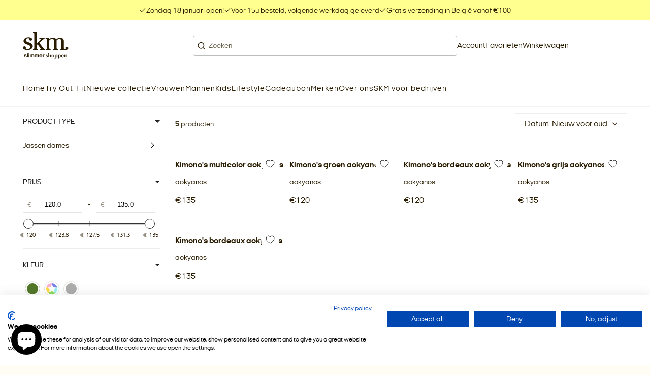

--- FILE ---
content_type: text/html; charset=utf-8
request_url: https://skm.be/collections/kimonos-dames
body_size: 53095
content:
<!doctype html>
<html class="no-js" lang="nl">
  <head>
    <meta charset="utf-8">
    <meta http-equiv="X-UA-Compatible" content="IE=edge">
    <meta name="viewport" content="width=device-width,initial-scale=1,maximum-scale=1">

    <meta name="theme-color" content="">
    <meta name="apple-mobile-web-app-capable" content="yes">
    <meta name="apple-mobile-web-app-status-bar-style" content="default">

    <link rel="canonical" href="https://skm.be/collections/kimonos-dames">
    <link rel="preconnect" href="https://cdn.shopify.com" crossorigin><!-- Google tag (gtag.js) -->
  <script async src="https://www.googletagmanager.com/gtag/js?id=AW-793705526"></script>
  <script>
    window.dataLayer = window.dataLayer || []
    function gtag() {
      dataLayer.push(arguments)
    }
    gtag('js', new Date())

    gtag('config', 'AW-793705526')
  </script><!-- Google Tag Manager -->
  <script>
    ;(function (w, d, s, l, i) {
      w[l] = w[l] || []
      w[l].push({ 'gtm.start': new Date().getTime(), event: 'gtm.js' })
      var f = d.getElementsByTagName(s)[0],
        j = d.createElement(s),
        dl = l != 'dataLayer' ? '&l=' + l : ''
      j.async = true
      j.src = 'https://www.googletagmanager.com/gtm.js?id=' + i + dl
      f.parentNode.insertBefore(j, f)
    })(window, document, 'script', 'dataLayer', 'GTM-57K7423')
  </script>
  <!-- End Google Tag Manager --><!-- Meta Pixel Code -->
  <script>
    !(function (f, b, e, v, n, t, s) {
      if (f.fbq) return
      n = f.fbq = function () {
        n.callMethod ? n.callMethod.apply(n, arguments) : n.queue.push(arguments)
      }
      if (!f._fbq) f._fbq = n
      n.push = n
      n.loaded = !0
      n.version = '2.0'
      n.queue = []
      t = b.createElement(e)
      t.async = !0
      t.src = v
      s = b.getElementsByTagName(e)[0]
      s.parentNode.insertBefore(t, s)
    })(window, document, 'script', 'https://connect.facebook.net/en_US/fbevents.js')
    fbq('init', '2334499553335438')
    fbq('track', 'PageView')
  </script>
  <noscript
    ><img
      height="1"
      width="1"
      style="display:none"
      src="https://www.facebook.com/tr?id=2334499553335438&ev=PageView&noscript=1"
  ></noscript>
  <!-- End Meta Pixel Code --><script type="text/javascript">
    ;(function (c, l, a, r, i, t, y) {
      c[a] =
        c[a] ||
        function () {
          ;(c[a].q = c[a].q || []).push(arguments)
        }
      t = l.createElement(r)
      t.async = 1
      t.src = 'https://www.clarity.ms/tag/' + i
      y = l.getElementsByTagName(r)[0]
      y.parentNode.insertBefore(t, y)
    })(window, document, 'clarity', 'script', 'h0o07g5cux')
  </script><link rel="icon" type="image/png" href="//skm.be/cdn/shop/files/Favicon-skm.png?crop=center&height=32&v=1755786748&width=32"><title>
      Kimono&#39;s dames
 &ndash; SKM</title>

<meta property="og:site_name" content="SKM">
<meta property="og:url" content="https://skm.be/collections/kimonos-dames">
<meta property="og:title" content="Kimono&#39;s dames">
<meta property="og:type" content="website">
<meta property="og:description" content="SKM is de grootste boetiek van België! Bij ons vind je een ruim aanbod van +250 merken voor iedereen, professionele hulp van onze stylistes, een eigen naaiatelier, een gezellige bistro en een ruime parking voor de deur… je hoeft niet meer verder te zoeken! "><meta property="og:image" content="http://skm.be/cdn/shop/files/Logo_SKM-slimmer_shoppen_bcfe7e27-25cc-43e2-b538-35908b7e1779.png?v=1726564371">
  <meta property="og:image:secure_url" content="https://skm.be/cdn/shop/files/Logo_SKM-slimmer_shoppen_bcfe7e27-25cc-43e2-b538-35908b7e1779.png?v=1726564371">
  <meta property="og:image:width" content="512">
  <meta property="og:image:height" content="512"><meta name="twitter:card" content="summary_large_image">
<meta name="twitter:title" content="Kimono&#39;s dames">
<meta name="twitter:description" content="SKM is de grootste boetiek van België! Bij ons vind je een ruim aanbod van +250 merken voor iedereen, professionele hulp van onze stylistes, een eigen naaiatelier, een gezellige bistro en een ruime parking voor de deur… je hoeft niet meer verder te zoeken! ">
<script src="//skm.be/cdn/shop/t/16/assets/base-script.min.js?v=144744537954877177981756479009" defer="defer"></script><script>window.performance && window.performance.mark && window.performance.mark('shopify.content_for_header.start');</script><meta name="google-site-verification" content="FvGc7ujU6OM3MoeDmJG43P3UczkclKwFac2ppGlMUGE">
<meta name="facebook-domain-verification" content="xqp1j7q74ewxi47jf9getwu8ap4vuu">
<meta id="shopify-digital-wallet" name="shopify-digital-wallet" content="/68819910972/digital_wallets/dialog">
<link rel="alternate" type="application/atom+xml" title="Feed" href="/collections/kimonos-dames.atom" />
<link rel="alternate" type="application/json+oembed" href="https://skm.be/collections/kimonos-dames.oembed">
<script async="async" src="/checkouts/internal/preloads.js?locale=nl-BE"></script>
<script id="shopify-features" type="application/json">{"accessToken":"73128b12d7887ba6df8fefd27841a7b4","betas":["rich-media-storefront-analytics"],"domain":"skm.be","predictiveSearch":true,"shopId":68819910972,"locale":"nl"}</script>
<script>var Shopify = Shopify || {};
Shopify.shop = "shop-skm.myshopify.com";
Shopify.locale = "nl";
Shopify.currency = {"active":"EUR","rate":"1.0"};
Shopify.country = "BE";
Shopify.theme = {"name":"SKM - LIVE","id":182718169414,"schema_name":"Radikal","schema_version":"2.1.6","theme_store_id":null,"role":"main"};
Shopify.theme.handle = "null";
Shopify.theme.style = {"id":null,"handle":null};
Shopify.cdnHost = "skm.be/cdn";
Shopify.routes = Shopify.routes || {};
Shopify.routes.root = "/";</script>
<script type="module">!function(o){(o.Shopify=o.Shopify||{}).modules=!0}(window);</script>
<script>!function(o){function n(){var o=[];function n(){o.push(Array.prototype.slice.apply(arguments))}return n.q=o,n}var t=o.Shopify=o.Shopify||{};t.loadFeatures=n(),t.autoloadFeatures=n()}(window);</script>
<script id="shop-js-analytics" type="application/json">{"pageType":"collection"}</script>
<script defer="defer" async type="module" src="//skm.be/cdn/shopifycloud/shop-js/modules/v2/client.init-shop-cart-sync_6EKkpqRI.nl.esm.js"></script>
<script defer="defer" async type="module" src="//skm.be/cdn/shopifycloud/shop-js/modules/v2/chunk.common_3amyFQVI.esm.js"></script>
<script type="module">
  await import("//skm.be/cdn/shopifycloud/shop-js/modules/v2/client.init-shop-cart-sync_6EKkpqRI.nl.esm.js");
await import("//skm.be/cdn/shopifycloud/shop-js/modules/v2/chunk.common_3amyFQVI.esm.js");

  window.Shopify.SignInWithShop?.initShopCartSync?.({"fedCMEnabled":true,"windoidEnabled":true});

</script>
<script>(function() {
  var isLoaded = false;
  function asyncLoad() {
    if (isLoaded) return;
    isLoaded = true;
    var urls = ["https:\/\/cdn.instantbrandpage.lowfruitsolutions.com\/59be24abb4aad3782aa42b110b4646e4\/featured-slider-35eb460fa8c7439c19ede1901ffc41f3.js?shop=shop-skm.myshopify.com","https:\/\/cdn.instantbrandpage.lowfruitsolutions.com\/59be24abb4aad3782aa42b110b4646e4\/brand-page-7bbe7c8eca4dff40a67179230b242025.js?shop=shop-skm.myshopify.com","\/\/cdn.shopify.com\/proxy\/5d8059d217db6236bc99b92a104fa999a9c24b26d96cad3c4c4bbbc0f38c274c\/shopify-script-tags.s3.eu-west-1.amazonaws.com\/smartseo\/instantpage.js?shop=shop-skm.myshopify.com\u0026sp-cache-control=cHVibGljLCBtYXgtYWdlPTkwMA","https:\/\/chimpstatic.com\/mcjs-connected\/js\/users\/ce5315f8f204ae25cb3121862\/33d89ae08e7c751ab2e8caf36.js?shop=shop-skm.myshopify.com","\/\/cdn.shopify.com\/s\/files\/1\/0257\/0108\/9360\/t\/85\/assets\/usf-license.js?shop=shop-skm.myshopify.com"];
    for (var i = 0; i < urls.length; i++) {
      var s = document.createElement('script');
      s.type = 'text/javascript';
      s.async = true;
      s.src = urls[i];
      var x = document.getElementsByTagName('script')[0];
      x.parentNode.insertBefore(s, x);
    }
  };
  if(window.attachEvent) {
    window.attachEvent('onload', asyncLoad);
  } else {
    window.addEventListener('load', asyncLoad, false);
  }
})();</script>
<script id="__st">var __st={"a":68819910972,"offset":3600,"reqid":"2540f8c9-fe93-47ef-a46b-2085366fa4f2-1768495413","pageurl":"skm.be\/collections\/kimonos-dames","u":"bc6268ce4176","p":"collection","rtyp":"collection","rid":447389303100};</script>
<script>window.ShopifyPaypalV4VisibilityTracking = true;</script>
<script id="captcha-bootstrap">!function(){'use strict';const t='contact',e='account',n='new_comment',o=[[t,t],['blogs',n],['comments',n],[t,'customer']],c=[[e,'customer_login'],[e,'guest_login'],[e,'recover_customer_password'],[e,'create_customer']],r=t=>t.map((([t,e])=>`form[action*='/${t}']:not([data-nocaptcha='true']) input[name='form_type'][value='${e}']`)).join(','),a=t=>()=>t?[...document.querySelectorAll(t)].map((t=>t.form)):[];function s(){const t=[...o],e=r(t);return a(e)}const i='password',u='form_key',d=['recaptcha-v3-token','g-recaptcha-response','h-captcha-response',i],f=()=>{try{return window.sessionStorage}catch{return}},m='__shopify_v',_=t=>t.elements[u];function p(t,e,n=!1){try{const o=window.sessionStorage,c=JSON.parse(o.getItem(e)),{data:r}=function(t){const{data:e,action:n}=t;return t[m]||n?{data:e,action:n}:{data:t,action:n}}(c);for(const[e,n]of Object.entries(r))t.elements[e]&&(t.elements[e].value=n);n&&o.removeItem(e)}catch(o){console.error('form repopulation failed',{error:o})}}const l='form_type',E='cptcha';function T(t){t.dataset[E]=!0}const w=window,h=w.document,L='Shopify',v='ce_forms',y='captcha';let A=!1;((t,e)=>{const n=(g='f06e6c50-85a8-45c8-87d0-21a2b65856fe',I='https://cdn.shopify.com/shopifycloud/storefront-forms-hcaptcha/ce_storefront_forms_captcha_hcaptcha.v1.5.2.iife.js',D={infoText:'Beschermd door hCaptcha',privacyText:'Privacy',termsText:'Voorwaarden'},(t,e,n)=>{const o=w[L][v],c=o.bindForm;if(c)return c(t,g,e,D).then(n);var r;o.q.push([[t,g,e,D],n]),r=I,A||(h.body.append(Object.assign(h.createElement('script'),{id:'captcha-provider',async:!0,src:r})),A=!0)});var g,I,D;w[L]=w[L]||{},w[L][v]=w[L][v]||{},w[L][v].q=[],w[L][y]=w[L][y]||{},w[L][y].protect=function(t,e){n(t,void 0,e),T(t)},Object.freeze(w[L][y]),function(t,e,n,w,h,L){const[v,y,A,g]=function(t,e,n){const i=e?o:[],u=t?c:[],d=[...i,...u],f=r(d),m=r(i),_=r(d.filter((([t,e])=>n.includes(e))));return[a(f),a(m),a(_),s()]}(w,h,L),I=t=>{const e=t.target;return e instanceof HTMLFormElement?e:e&&e.form},D=t=>v().includes(t);t.addEventListener('submit',(t=>{const e=I(t);if(!e)return;const n=D(e)&&!e.dataset.hcaptchaBound&&!e.dataset.recaptchaBound,o=_(e),c=g().includes(e)&&(!o||!o.value);(n||c)&&t.preventDefault(),c&&!n&&(function(t){try{if(!f())return;!function(t){const e=f();if(!e)return;const n=_(t);if(!n)return;const o=n.value;o&&e.removeItem(o)}(t);const e=Array.from(Array(32),(()=>Math.random().toString(36)[2])).join('');!function(t,e){_(t)||t.append(Object.assign(document.createElement('input'),{type:'hidden',name:u})),t.elements[u].value=e}(t,e),function(t,e){const n=f();if(!n)return;const o=[...t.querySelectorAll(`input[type='${i}']`)].map((({name:t})=>t)),c=[...d,...o],r={};for(const[a,s]of new FormData(t).entries())c.includes(a)||(r[a]=s);n.setItem(e,JSON.stringify({[m]:1,action:t.action,data:r}))}(t,e)}catch(e){console.error('failed to persist form',e)}}(e),e.submit())}));const S=(t,e)=>{t&&!t.dataset[E]&&(n(t,e.some((e=>e===t))),T(t))};for(const o of['focusin','change'])t.addEventListener(o,(t=>{const e=I(t);D(e)&&S(e,y())}));const B=e.get('form_key'),M=e.get(l),P=B&&M;t.addEventListener('DOMContentLoaded',(()=>{const t=y();if(P)for(const e of t)e.elements[l].value===M&&p(e,B);[...new Set([...A(),...v().filter((t=>'true'===t.dataset.shopifyCaptcha))])].forEach((e=>S(e,t)))}))}(h,new URLSearchParams(w.location.search),n,t,e,['guest_login'])})(!0,!0)}();</script>
<script integrity="sha256-4kQ18oKyAcykRKYeNunJcIwy7WH5gtpwJnB7kiuLZ1E=" data-source-attribution="shopify.loadfeatures" defer="defer" src="//skm.be/cdn/shopifycloud/storefront/assets/storefront/load_feature-a0a9edcb.js" crossorigin="anonymous"></script>
<script data-source-attribution="shopify.dynamic_checkout.dynamic.init">var Shopify=Shopify||{};Shopify.PaymentButton=Shopify.PaymentButton||{isStorefrontPortableWallets:!0,init:function(){window.Shopify.PaymentButton.init=function(){};var t=document.createElement("script");t.src="https://skm.be/cdn/shopifycloud/portable-wallets/latest/portable-wallets.nl.js",t.type="module",document.head.appendChild(t)}};
</script>
<script data-source-attribution="shopify.dynamic_checkout.buyer_consent">
  function portableWalletsHideBuyerConsent(e){var t=document.getElementById("shopify-buyer-consent"),n=document.getElementById("shopify-subscription-policy-button");t&&n&&(t.classList.add("hidden"),t.setAttribute("aria-hidden","true"),n.removeEventListener("click",e))}function portableWalletsShowBuyerConsent(e){var t=document.getElementById("shopify-buyer-consent"),n=document.getElementById("shopify-subscription-policy-button");t&&n&&(t.classList.remove("hidden"),t.removeAttribute("aria-hidden"),n.addEventListener("click",e))}window.Shopify?.PaymentButton&&(window.Shopify.PaymentButton.hideBuyerConsent=portableWalletsHideBuyerConsent,window.Shopify.PaymentButton.showBuyerConsent=portableWalletsShowBuyerConsent);
</script>
<script data-source-attribution="shopify.dynamic_checkout.cart.bootstrap">document.addEventListener("DOMContentLoaded",(function(){function t(){return document.querySelector("shopify-accelerated-checkout-cart, shopify-accelerated-checkout")}if(t())Shopify.PaymentButton.init();else{new MutationObserver((function(e,n){t()&&(Shopify.PaymentButton.init(),n.disconnect())})).observe(document.body,{childList:!0,subtree:!0})}}));
</script>

<script>window.performance && window.performance.mark && window.performance.mark('shopify.content_for_header.end');</script>
    <script>window._usfTheme={
    id:182718169414,
    name:"Radikal",
    version:"2.1.6",
    vendor:"Radikal",
    applied:1,
    assetUrl:"//skm.be/cdn/shop/t/16/assets/usf-boot.js?v=35096411822646067251764929723"
};
window._usfCustomerTags = null;
window._usfCollectionId = 447389303100;
window._usfCollectionDefaultSort = "best-selling";
window._usfLocale = "nl";
window._usfRootUrl = "\/";
window.usf = {
  settings: {"online":1,"version":"1.0.2.4112","shop":"shop-skm.myshopify.com","siteId":"0637f2ff-f370-4b94-a8a0-440afe30cf7a","resUrl":"//cdn.shopify.com/s/files/1/0257/0108/9360/t/85/assets/","analyticsApiUrl":"https://svc-4-analytics-usf.hotyon.com/set","searchSvcUrl":"https://svc-4-usf.hotyon.com/","enabledPlugins":["wishlist-king"],"mobileBreakpoint":767,"decimals":2,"decimalDisplay":",","thousandSeparator":".","currency":"EUR","priceLongFormat":"€{0} EUR","priceFormat":"€{0}","plugins":{},"revision":86784873,"filters":{"desktopLikeMobile":1,"filtersHorzStyle":"default","filtersHorzPosition":"left","filtersMobileStyle":"default"},"instantSearch":{"online":1,"searchBoxSelector":"input[name=q]","numOfSuggestions":6,"numOfProductMatches":6,"numOfCollections":4,"numOfPages":4,"layout":"two-columns","productDisplayType":"list","productColumnPosition":"left","productsPerRow":2,"showPopularProducts":1,"numOfPopularProducts":6,"numOfRecentSearches":5},"search":{"online":1,"sortFields":["-date","-discount","r","title","-title","-price","price","date"],"searchResultsUrl":"/pages/search-results","more":"more","itemsPerPage":30,"imageSizeType":"fixed","imageSize":"600,350","showSearchInputOnSearchPage":1,"showAltImage":1,"showVendor":1,"showSale":1,"showSoldOut":1,"canChangeUrl":1},"collections":{"online":1,"collectionsPageUrl":"/pages/collections"},"filterNavigation":{"showFilterArea":1,"showSingle":1,"showProductCount":1},"translation_nl":{"search":"Zoek","latestSearches":"Laatste zoekopdrachten","popularSearches":"Populaire zoekopdrachten","viewAllResultsFor":"Bekijk alle resultaten voor <span class=\"usf-highlight\">{0}</span>","viewAllResults":"Alle resultaten bekijken","noMatchesFoundFor":"Geen overeenkomende events gevonden voor \"<b>{0}</b>\". Probeer het opnieuw met een andere term.","productSearchResultWithTermSummary":"<b>{0}</b> resultaten for '<b>{1}</b>'","productSearchResultSummary":"<b>{0}</b> producten","productSearchNoResults":"<h2>Geen overeenkomst voor '<b>{0}</b>'.</h2><p>Maar geef niet op - controleer de filters, spelling of probeer minder specifieke zoektermen.</p>","productSearchNoResultsEmptyTerm":"<h2>Geen resultaten gevonden.</h2><p>Maar geef niet op - controleer de filters of probeer minder specifieke termen.</p>","clearAll":"Alles wissen","clear":"Wissen","clearAllFilters":"Wis alle filters","clearFiltersBy":"Filters wissen op {0}","filterBy":"Filter op {0}","sort":"Sorteer","sortBy_r":"Relevantie","sortBy_title":"Titel: A-Z","sortBy_-title":"Titel: Z-A","sortBy_date":"Datum: Oud naar Nieuw","sortBy_-date":"Datum: Nieuw voor oud","sortBy_price":"Prijs: Laag naar Hoog","sortBy_-price":"Prijs: van hoog naar laag","sortBy_percentSale":"Percent sales: Low to High","sortBy_-percentSale":"Percent sales: High to Low","sortBy_-discount":"Korting: Hoog naar Laag","sortBy_bestselling":"Best verkocht","sortBy_-available":"Inventaris: Hoog naar laag","sortBy_producttype":"Type product: A-Z","sortBy_-producttype":"Type product: Z-A","sortBy_random":"Random","filters":"Filters","filterOptions":"Zoek op merk","clearFilterOptions":"Alle filteropties wissen","youHaveViewed":"Je hebt {0} van {1} producten bekeken","loadMore":"Meer laden","loadPrev":"Vorige laden","productMatches":"Product komt overeen","trending":"Trending","didYouMean":"Sorry, niets gevonden voor '<b>{0}</b>'.<br>Bedoelde je '<b>{1}</b>'?","searchSuggestions":"Zoeksuggesties","popularSearch":"Popular search","quantity":"Hoeveelheid","selectedVariantNotAvailable":"De geselecteerde variant is niet beschikbaar.","addToCart":"In winkelwagen","seeFullDetails":"Bekijk alle details","chooseOptions":"Opties kiezen","quickView":"Snel bekijken","sale":"Korting","save":"Bespaar","soldOut":"Uitverkocht","viewItems":"Bekijk producten","more":"Meer","all":"Alle","prevPage":"Vorige pagina","gotoPage":"Ga naar pagina {0}","nextPage":"Volgende pagina","from":"Vanaf","collections":"Collecties","pages":"Pagina's","sortBy_option:Maat X":"Maat X: A-Z","sortBy_-option:Maat X":"Maat X: Z-A","sortBy_option:Maat Y":"Maat Y: A-Z","sortBy_-option:Maat Y":"Maat Y: Z-A","sortBy_option:Waarde":"Waarde: A-Z","sortBy_-option:Waarde":"Waarde: Z-A","sortBy_varMetafield:custom.ean":"custom.ean: A-Z","sortBy_-varMetafield:custom.ean":"custom.ean: Z-A","sortBy_metafield:custom.ean":"custom.ean: A-Z","sortBy_-metafield:custom.ean":"custom.ean: Z-A","sortBy_varMetafield:softtouch.ean":"softtouch.ean: A-Z","sortBy_-varMetafield:softtouch.ean":"softtouch.ean: Z-A","sortBy_varMetafield:MyNamespace.MyKey1":"MyNamespace.MyKey1: A-Z","sortBy_-varMetafield:MyNamespace.MyKey1":"MyNamespace.MyKey1: Z-A","sortBy_option:Kleur":"Kleur: A-Z","sortBy_-option:Kleur":"Kleur: Z-A","sortBy_metafield:custom.trends_tags":"custom.trends_tags: A-Z","sortBy_-metafield:custom.trends_tags":"custom.trends_tags: Z-A","sortBy_metafield:custom.extra_tags":"custom.extra_tags: A-Z","sortBy_-metafield:custom.extra_tags":"custom.extra_tags: Z-A","sortBy_metafield:custom.tags_3_11_giftshop":"custom.tags_3_11_giftshop: A-Z","sortBy_-metafield:custom.tags_3_11_giftshop":"custom.tags_3_11_giftshop: Z-A","sortBy_metafield:custom.tags_3_11":"custom.tags_3_11: A-Z","sortBy_-metafield:custom.tags_3_11":"custom.tags_3_11: Z-A"}}
}
window._usfB2BEnabled = null;
window._usfCurrentLocationId = null;
</script>
<script src="//skm.be/cdn/shop/t/16/assets/usf-boot.js?v=35096411822646067251764929723" async></script>
<style data-shopify></style><style data-shopify>@font-face {
    font-family: 'boutiqueserif';
    font-style: normal;
    font-weight: 400;
    font-display: swap;
    src: url(//skm.be/cdn/shop/t/16/assets/boutiqueserif-mmedium-webfont.eot?v=182021558400103289421756109732);
    src: url(//skm.be/cdn/shop/t/16/assets/boutiqueserif-mmedium-webfont.eot?%23iefix&v=182021558400103289421756109732) format('embedded-opentype'),
        url(//skm.be/cdn/shop/t/16/assets/boutiqueserif-mmedium-webfont.woff2?v=131547480097697680701756109732) format('woff2'),
        url(//skm.be/cdn/shop/t/16/assets/boutiqueserif-mmedium-webfont.woff?v=162059812832980248331756109732) format('woff'),
        url(//skm.be/cdn/shop/t/16/assets/boutiqueserif-mmedium-webfont.ttf?v=107631226653762318271756109732) format('truetype'),
        url(//skm.be/cdn/shop/t/16/assets/boutiqueserif-mmedium-webfont.svg?v=33765286695921456921756109732) format('svg');
  }

  @font-face {
    font-family: 'italianplateno';
    font-style: normal;
    font-weight: 400;
    font-display: swap;
    src: url(//skm.be/cdn/shop/t/16/assets/italianplateno1expanded-regular-webfont.eot?v=1051919779242469061756109732);
    src: url(//skm.be/cdn/shop/t/16/assets/italianplateno1expanded-regular-webfont.eot?%23iefix&v=1051919779242469061756109732) format('embedded-opentype'),
        url(//skm.be/cdn/shop/t/16/assets/italianplateno1expanded-regular-webfont.woff2?v=173274907629966110881756109732) format('woff2'),
        url(//skm.be/cdn/shop/t/16/assets/italianplateno1expanded-regular-webfont.woff?v=41645296319482751171756109732) format('woff'),
        url(//skm.be/cdn/shop/t/16/assets/italianplateno1expanded-regular-webfont.ttf?v=1792904584865067121756109732) format('truetype'),
        url(//skm.be/cdn/shop/t/16/assets/italianplateno1expanded-regular-webfont.svg?v=8908719441412511481756109732) format('svg');
  }

   @font-face {
    font-family: 'italianplateno';
    font-style: normal;
    font-weight: 600;
    font-display: swap;
    src: url(//skm.be/cdn/shop/t/16/assets/italianplateno1expanded-medium-webfont.eot?v=164826458468264258841756109732);
    src: url(//skm.be/cdn/shop/t/16/assets/italianplateno1expanded-medium-webfont.eot?%23iefix&v=164826458468264258841756109732) format('embedded-opentype'),
        url(//skm.be/cdn/shop/t/16/assets/italianplateno1expanded-medium-webfont.woff2?v=56768032714133661531756109732) format('woff2'),
        url(//skm.be/cdn/shop/t/16/assets/italianplateno1expanded-medium-webfont.woff?v=73316394125192712121756109732) format('woff'),
        url(//skm.be/cdn/shop/t/16/assets/italianplateno1expanded-medium-webfont.ttf?v=117242760629706167041756109732) format('truetype'),
        url(//skm.be/cdn/shop/t/16/assets/italianplateno1expanded-medium-webfont.svg?v=40195759191222979791756109732) format('svg');
  }

   @font-face {
    font-family: 'italianplateno';
    font-style: normal;
    font-weight: 700;
    font-display: swap;
    src: url(//skm.be/cdn/shop/t/16/assets/italianplateno1expanded-bold-webfont.eot?v=103403791996793587091756109732);
    src: url(//skm.be/cdn/shop/t/16/assets/italianplateno1expanded-bold-webfont.eot?%23iefix&v=103403791996793587091756109732) format('embedded-opentype'),
        url(//skm.be/cdn/shop/t/16/assets/italianplateno1expanded-bold-webfont.woff2?v=181368257776790668461756109732) format('woff2'),
        url(//skm.be/cdn/shop/t/16/assets/italianplateno1expanded-bold-webfont.woff?v=117055752790938227261756109732) format('woff'),
        url(//skm.be/cdn/shop/t/16/assets/italianplateno1expanded-bold-webfont.ttf?v=153501120722973585001756109732) format('truetype'),
        url(//skm.be/cdn/shop/t/16/assets/italianplateno1expanded-bold-webfont.svg?v=128471615877917912221756109732) format('svg');
  }</style><style data-shopify>
  :root {
    /**
    * Typography
    */--ff-primary: italianplateno, sans-serif;--ff-secondary: italianplateno, sans-serif;
      --ff-secondary-weight: 700;--ff-accent: boutiqueserif, sans-serif;

    --fs-body-scale: 1.0;
    --fs-heading-scale: 1.0;

    /**
    * Layout
    */
    --layout-container-width: 1600px;
    --layout-container-pdp-width: 1200px;
    --layout-site-padding-desktop: 45px;
    --layout-site-padding-mobile: 20px;

    --layout-column-grid-gap: 50px;
    --layout-row-grid-gap: 50px;

    /*
      Borders
    */
    --border-radius: 0px;

    /*
      Buttons
    */
    --button-border-radius: 4px;
    --button-letter-case: unset;

    /*
      Policy pages
    */}

  /**
  * Color
  */
  :root {
    --color-white: 255,255,255;
    --color-black: 0,0,0;

    /**
    * Cookie banner colors
    */
    
    --color-cookiebanner-heading: 41,28,0;
    --color-cookiebanner-text: 41,28,0;
    --color-cookiebanner-background: 255,253,244;
    --color-cookiebanner-button: 255,255,144;
    --color-cookiebanner-button-label: 41,28,0;
    --color-cookiebanner-button-hover: 41,28,0;
    --color-cookiebanner-button-hover-label: 255,255,255;
    --color-cookiebanner-border: 189,189,189;
    --color-cookiebanner-accent: 255,255,144;
    --color-cookiebanner-accent-label: 41,28,0;
    --color-cookiebanner-success: 49,208,170;
    --color-cookiebanner-error: 232,101,92;
  }:root,.u-color--scheme-1 {
      --color-heading: 41,28,0;
      --color-text: 41,28,0;
      --color-text-secondary: 102,102,102;
      --color-background: 255,253,244;
      --color-button: 255,255,144;
      --color-button-label: 41,28,0;
      --color-button-hover: 41,28,0;
      --color-button-hover-label: 255,255,255;
      --color-border: 189,189,189;
      --color-border-secondary: 242,243,245;
      --color-accent: 255,255,144;
      --color-accent-label: 41,28,0;
      --color-success: 49,208,170;
      --color-error: 232,101,92;

    }.u-color--scheme-2 {
      --color-heading: 41,28,0;
      --color-text: 41,28,0;
      --color-text-secondary: 102,102,102;
      --color-background: 255,255,255;
      --color-button: 255,255,144;
      --color-button-label: 41,28,0;
      --color-button-hover: 41,28,0;
      --color-button-hover-label: 189,189,189;
      --color-border: 189,189,189;
      --color-border-secondary: 242,243,245;
      --color-accent: 255,255,144;
      --color-accent-label: 41,28,0;
      --color-success: 49,208,170;
      --color-error: 232,101,92;

    }.u-color--scheme-3 {
      --color-heading: 41,28,0;
      --color-text: 41,28,0;
      --color-text-secondary: 102,102,102;
      --color-background: 255,255,144;
      --color-button: 41,28,0;
      --color-button-label: 255,253,244;
      --color-button-hover: 41,28,0;
      --color-button-hover-label: 255,255,144;
      --color-border: 189,189,189;
      --color-border-secondary: 242,243,245;
      --color-accent: 255,255,144;
      --color-accent-label: 255,253,244;
      --color-success: 49,208,170;
      --color-error: 232,101,92;

    }.u-color--scheme-d44eeb13-0fdc-4188-9bfd-2efd39184e27 {
      --color-heading: 255,255,255;
      --color-text: 255,255,255;
      --color-text-secondary: 102,102,102;
      --color-background: 41,28,0;
      --color-button: 255,255,144;
      --color-button-label: 41,28,0;
      --color-button-hover: 41,28,0;
      --color-button-hover-label: 255,253,244;
      --color-border: 189,189,189;
      --color-border-secondary: 242,243,245;
      --color-accent: 255,255,144;
      --color-accent-label: 41,28,0;
      --color-success: 49,208,170;
      --color-error: 232,101,92;

    }.u-color--scheme-1144c263-5959-48e8-8453-a43a700a1aef {
      --color-heading: 41,28,0;
      --color-text: 41,28,0;
      --color-text-secondary: 102,102,102;
      --color-background: 255,253,244;
      --color-button: 255,255,144;
      --color-button-label: 41,28,0;
      --color-button-hover: 41,28,0;
      --color-button-hover-label: 189,189,189;
      --color-border: 189,189,189;
      --color-border-secondary: 242,243,245;
      --color-accent: 255,255,144;
      --color-accent-label: 41,28,0;
      --color-success: 49,208,170;
      --color-error: 232,101,92;

    }.u-color--scheme-9fdc53e1-dc2d-4489-bd16-5f136cc7c024 {
      --color-heading: 255,255,144;
      --color-text: 242,243,245;
      --color-text-secondary: 189,189,189;
      --color-background: 0,0,0;
      --color-button: 255,255,144;
      --color-button-label: 41,28,0;
      --color-button-hover: 41,28,0;
      --color-button-hover-label: 189,189,189;
      --color-border: 189,189,189;
      --color-border-secondary: 242,243,245;
      --color-accent: 255,255,144;
      --color-accent-label: 41,28,0;
      --color-success: 49,208,170;
      --color-error: 232,101,92;

    }.u-color--scheme-8af6945e-345f-4099-a1c1-7f24e6d2a62f {
      --color-heading: 255,255,144;
      --color-text: 255,255,144;
      --color-text-secondary: 255,255,144;
      --color-background: 255,253,244;
      --color-button: 255,255,144;
      --color-button-label: 41,28,0;
      --color-button-hover: 41,28,0;
      --color-button-hover-label: 189,189,189;
      --color-border: 189,189,189;
      --color-border-secondary: 242,243,245;
      --color-accent: 255,255,144;
      --color-accent-label: 41,28,0;
      --color-success: 49,208,170;
      --color-error: 232,101,92;

    }.u-color--scheme-a7253413-e497-44ca-8f61-a0bb663d0e95 {
      --color-heading: 41,28,0;
      --color-text: 41,28,0;
      --color-text-secondary: 102,102,102;
      --color-background: 255,253,244;
      --color-button: 255,255,144;
      --color-button-label: 41,28,0;
      --color-button-hover: 41,28,0;
      --color-button-hover-label: 255,255,255;
      --color-border: 189,189,189;
      --color-border-secondary: 242,243,245;
      --color-accent: 255,255,144;
      --color-accent-label: 41,28,0;
      --color-success: 49,208,170;
      --color-error: 232,101,92;

    }.u-color--scheme-56f0d893-de73-47d1-978a-f828cf47fdc4 {
      --color-heading: 255,255,255;
      --color-text: 255,255,255;
      --color-text-secondary: 255,255,255;
      --color-background: 255,253,244;
      --color-button: 255,255,144;
      --color-button-label: 41,28,0;
      --color-button-hover: 41,28,0;
      --color-button-hover-label: 255,255,255;
      --color-border: 189,189,189;
      --color-border-secondary: 242,243,245;
      --color-accent: 255,253,244;
      --color-accent-label: 255,253,244;
      --color-success: 49,208,170;
      --color-error: 232,101,92;

    }body, .u-color--scheme-1, .u-color--scheme-2, .u-color--scheme-3, .u-color--scheme-d44eeb13-0fdc-4188-9bfd-2efd39184e27, .u-color--scheme-1144c263-5959-48e8-8453-a43a700a1aef, .u-color--scheme-9fdc53e1-dc2d-4489-bd16-5f136cc7c024, .u-color--scheme-8af6945e-345f-4099-a1c1-7f24e6d2a62f, .u-color--scheme-a7253413-e497-44ca-8f61-a0bb663d0e95, .u-color--scheme-56f0d893-de73-47d1-978a-f828cf47fdc4 {
    color: rgb(var(--color-text));
    background-color: rgb(var(--color-background));
  }
</style>
<link href="//skm.be/cdn/shop/t/16/assets/base-style.min.css?v=4865458394951114641758031473" rel="stylesheet" type="text/css" media="all" />
<!-- BEGIN app block: shopify://apps/microsoft-clarity/blocks/clarity_js/31c3d126-8116-4b4a-8ba1-baeda7c4aeea -->
<script type="text/javascript">
  (function (c, l, a, r, i, t, y) {
    c[a] = c[a] || function () { (c[a].q = c[a].q || []).push(arguments); };
    t = l.createElement(r); t.async = 1; t.src = "https://www.clarity.ms/tag/" + i + "?ref=shopify";
    y = l.getElementsByTagName(r)[0]; y.parentNode.insertBefore(t, y);

    c.Shopify.loadFeatures([{ name: "consent-tracking-api", version: "0.1" }], error => {
      if (error) {
        console.error("Error loading Shopify features:", error);
        return;
      }

      c[a]('consentv2', {
        ad_Storage: c.Shopify.customerPrivacy.marketingAllowed() ? "granted" : "denied",
        analytics_Storage: c.Shopify.customerPrivacy.analyticsProcessingAllowed() ? "granted" : "denied",
      });
    });

    l.addEventListener("visitorConsentCollected", function (e) {
      c[a]('consentv2', {
        ad_Storage: e.detail.marketingAllowed ? "granted" : "denied",
        analytics_Storage: e.detail.analyticsAllowed ? "granted" : "denied",
      });
    });
  })(window, document, "clarity", "script", "td75p99c5k");
</script>



<!-- END app block --><!-- BEGIN app block: shopify://apps/rt-facebook-messenger-chat/blocks/app-embed/f9ff3e5c-12a9-4672-9e53-b37aff0a3a98 --><script>
  window.roarJs = window.roarJs || {};
  roarJs.MessengerConfig = {
    metafields: {
      shop: "shop-skm.myshopify.com",
      settings: {"enabled":"1","page_id":"514847715215035","locale":"nl_NL","param":{"show_on_all":"1","show_on_home":"1","show_on_product":"1","show_on_collection":"1","show_on_cart":"1"},"exitintent":{"disabled":"1","expire":"0","favicon":{"enabled":"1","message":"You have a message!"},"popup":{"enabled":"1","line1":"Before you leave","line2":"We'd love to give you a 15% discount","line3":"For the next purchase","discount":"DISCOUNT_CODE"},"style":{"gradient":"preset","pattern":"0","custom":{"color":"#ffffff","background":"#0084ff"}}},"only1":"true"},
      moneyFormat: "€{{amount_with_comma_separator}}"
    }
  }
</script>


<!-- END app block --><!-- BEGIN app block: shopify://apps/c-hub-customer-accounts/blocks/app-embed/0fb3ba0b-4c65-4919-a85a-48bc2d368e9c --><script>(function () { try { localStorage.removeItem('chInitPageLoad'); } catch (error) {}})();</script><!-- END app block --><script src="https://cdn.shopify.com/extensions/7bc9bb47-adfa-4267-963e-cadee5096caf/inbox-1252/assets/inbox-chat-loader.js" type="text/javascript" defer="defer"></script>
<script src="https://cdn.shopify.com/extensions/4d222ec0-47a3-429d-b87c-5b14215dc0f5/1.0.0/assets/messenger.js" type="text/javascript" defer="defer"></script>
<link href="https://cdn.shopify.com/extensions/4d222ec0-47a3-429d-b87c-5b14215dc0f5/1.0.0/assets/messenger.css" rel="stylesheet" type="text/css" media="all">
<link href="https://monorail-edge.shopifysvc.com" rel="dns-prefetch">
<script>(function(){if ("sendBeacon" in navigator && "performance" in window) {try {var session_token_from_headers = performance.getEntriesByType('navigation')[0].serverTiming.find(x => x.name == '_s').description;} catch {var session_token_from_headers = undefined;}var session_cookie_matches = document.cookie.match(/_shopify_s=([^;]*)/);var session_token_from_cookie = session_cookie_matches && session_cookie_matches.length === 2 ? session_cookie_matches[1] : "";var session_token = session_token_from_headers || session_token_from_cookie || "";function handle_abandonment_event(e) {var entries = performance.getEntries().filter(function(entry) {return /monorail-edge.shopifysvc.com/.test(entry.name);});if (!window.abandonment_tracked && entries.length === 0) {window.abandonment_tracked = true;var currentMs = Date.now();var navigation_start = performance.timing.navigationStart;var payload = {shop_id: 68819910972,url: window.location.href,navigation_start,duration: currentMs - navigation_start,session_token,page_type: "collection"};window.navigator.sendBeacon("https://monorail-edge.shopifysvc.com/v1/produce", JSON.stringify({schema_id: "online_store_buyer_site_abandonment/1.1",payload: payload,metadata: {event_created_at_ms: currentMs,event_sent_at_ms: currentMs}}));}}window.addEventListener('pagehide', handle_abandonment_event);}}());</script>
<script id="web-pixels-manager-setup">(function e(e,d,r,n,o){if(void 0===o&&(o={}),!Boolean(null===(a=null===(i=window.Shopify)||void 0===i?void 0:i.analytics)||void 0===a?void 0:a.replayQueue)){var i,a;window.Shopify=window.Shopify||{};var t=window.Shopify;t.analytics=t.analytics||{};var s=t.analytics;s.replayQueue=[],s.publish=function(e,d,r){return s.replayQueue.push([e,d,r]),!0};try{self.performance.mark("wpm:start")}catch(e){}var l=function(){var e={modern:/Edge?\/(1{2}[4-9]|1[2-9]\d|[2-9]\d{2}|\d{4,})\.\d+(\.\d+|)|Firefox\/(1{2}[4-9]|1[2-9]\d|[2-9]\d{2}|\d{4,})\.\d+(\.\d+|)|Chrom(ium|e)\/(9{2}|\d{3,})\.\d+(\.\d+|)|(Maci|X1{2}).+ Version\/(15\.\d+|(1[6-9]|[2-9]\d|\d{3,})\.\d+)([,.]\d+|)( \(\w+\)|)( Mobile\/\w+|) Safari\/|Chrome.+OPR\/(9{2}|\d{3,})\.\d+\.\d+|(CPU[ +]OS|iPhone[ +]OS|CPU[ +]iPhone|CPU IPhone OS|CPU iPad OS)[ +]+(15[._]\d+|(1[6-9]|[2-9]\d|\d{3,})[._]\d+)([._]\d+|)|Android:?[ /-](13[3-9]|1[4-9]\d|[2-9]\d{2}|\d{4,})(\.\d+|)(\.\d+|)|Android.+Firefox\/(13[5-9]|1[4-9]\d|[2-9]\d{2}|\d{4,})\.\d+(\.\d+|)|Android.+Chrom(ium|e)\/(13[3-9]|1[4-9]\d|[2-9]\d{2}|\d{4,})\.\d+(\.\d+|)|SamsungBrowser\/([2-9]\d|\d{3,})\.\d+/,legacy:/Edge?\/(1[6-9]|[2-9]\d|\d{3,})\.\d+(\.\d+|)|Firefox\/(5[4-9]|[6-9]\d|\d{3,})\.\d+(\.\d+|)|Chrom(ium|e)\/(5[1-9]|[6-9]\d|\d{3,})\.\d+(\.\d+|)([\d.]+$|.*Safari\/(?![\d.]+ Edge\/[\d.]+$))|(Maci|X1{2}).+ Version\/(10\.\d+|(1[1-9]|[2-9]\d|\d{3,})\.\d+)([,.]\d+|)( \(\w+\)|)( Mobile\/\w+|) Safari\/|Chrome.+OPR\/(3[89]|[4-9]\d|\d{3,})\.\d+\.\d+|(CPU[ +]OS|iPhone[ +]OS|CPU[ +]iPhone|CPU IPhone OS|CPU iPad OS)[ +]+(10[._]\d+|(1[1-9]|[2-9]\d|\d{3,})[._]\d+)([._]\d+|)|Android:?[ /-](13[3-9]|1[4-9]\d|[2-9]\d{2}|\d{4,})(\.\d+|)(\.\d+|)|Mobile Safari.+OPR\/([89]\d|\d{3,})\.\d+\.\d+|Android.+Firefox\/(13[5-9]|1[4-9]\d|[2-9]\d{2}|\d{4,})\.\d+(\.\d+|)|Android.+Chrom(ium|e)\/(13[3-9]|1[4-9]\d|[2-9]\d{2}|\d{4,})\.\d+(\.\d+|)|Android.+(UC? ?Browser|UCWEB|U3)[ /]?(15\.([5-9]|\d{2,})|(1[6-9]|[2-9]\d|\d{3,})\.\d+)\.\d+|SamsungBrowser\/(5\.\d+|([6-9]|\d{2,})\.\d+)|Android.+MQ{2}Browser\/(14(\.(9|\d{2,})|)|(1[5-9]|[2-9]\d|\d{3,})(\.\d+|))(\.\d+|)|K[Aa][Ii]OS\/(3\.\d+|([4-9]|\d{2,})\.\d+)(\.\d+|)/},d=e.modern,r=e.legacy,n=navigator.userAgent;return n.match(d)?"modern":n.match(r)?"legacy":"unknown"}(),u="modern"===l?"modern":"legacy",c=(null!=n?n:{modern:"",legacy:""})[u],f=function(e){return[e.baseUrl,"/wpm","/b",e.hashVersion,"modern"===e.buildTarget?"m":"l",".js"].join("")}({baseUrl:d,hashVersion:r,buildTarget:u}),m=function(e){var d=e.version,r=e.bundleTarget,n=e.surface,o=e.pageUrl,i=e.monorailEndpoint;return{emit:function(e){var a=e.status,t=e.errorMsg,s=(new Date).getTime(),l=JSON.stringify({metadata:{event_sent_at_ms:s},events:[{schema_id:"web_pixels_manager_load/3.1",payload:{version:d,bundle_target:r,page_url:o,status:a,surface:n,error_msg:t},metadata:{event_created_at_ms:s}}]});if(!i)return console&&console.warn&&console.warn("[Web Pixels Manager] No Monorail endpoint provided, skipping logging."),!1;try{return self.navigator.sendBeacon.bind(self.navigator)(i,l)}catch(e){}var u=new XMLHttpRequest;try{return u.open("POST",i,!0),u.setRequestHeader("Content-Type","text/plain"),u.send(l),!0}catch(e){return console&&console.warn&&console.warn("[Web Pixels Manager] Got an unhandled error while logging to Monorail."),!1}}}}({version:r,bundleTarget:l,surface:e.surface,pageUrl:self.location.href,monorailEndpoint:e.monorailEndpoint});try{o.browserTarget=l,function(e){var d=e.src,r=e.async,n=void 0===r||r,o=e.onload,i=e.onerror,a=e.sri,t=e.scriptDataAttributes,s=void 0===t?{}:t,l=document.createElement("script"),u=document.querySelector("head"),c=document.querySelector("body");if(l.async=n,l.src=d,a&&(l.integrity=a,l.crossOrigin="anonymous"),s)for(var f in s)if(Object.prototype.hasOwnProperty.call(s,f))try{l.dataset[f]=s[f]}catch(e){}if(o&&l.addEventListener("load",o),i&&l.addEventListener("error",i),u)u.appendChild(l);else{if(!c)throw new Error("Did not find a head or body element to append the script");c.appendChild(l)}}({src:f,async:!0,onload:function(){if(!function(){var e,d;return Boolean(null===(d=null===(e=window.Shopify)||void 0===e?void 0:e.analytics)||void 0===d?void 0:d.initialized)}()){var d=window.webPixelsManager.init(e)||void 0;if(d){var r=window.Shopify.analytics;r.replayQueue.forEach((function(e){var r=e[0],n=e[1],o=e[2];d.publishCustomEvent(r,n,o)})),r.replayQueue=[],r.publish=d.publishCustomEvent,r.visitor=d.visitor,r.initialized=!0}}},onerror:function(){return m.emit({status:"failed",errorMsg:"".concat(f," has failed to load")})},sri:function(e){var d=/^sha384-[A-Za-z0-9+/=]+$/;return"string"==typeof e&&d.test(e)}(c)?c:"",scriptDataAttributes:o}),m.emit({status:"loading"})}catch(e){m.emit({status:"failed",errorMsg:(null==e?void 0:e.message)||"Unknown error"})}}})({shopId: 68819910972,storefrontBaseUrl: "https://skm.be",extensionsBaseUrl: "https://extensions.shopifycdn.com/cdn/shopifycloud/web-pixels-manager",monorailEndpoint: "https://monorail-edge.shopifysvc.com/unstable/produce_batch",surface: "storefront-renderer",enabledBetaFlags: ["2dca8a86"],webPixelsConfigList: [{"id":"2663350598","configuration":"{\"projectId\":\"td75p99c5k\"}","eventPayloadVersion":"v1","runtimeContext":"STRICT","scriptVersion":"737156edc1fafd4538f270df27821f1c","type":"APP","apiClientId":240074326017,"privacyPurposes":[],"capabilities":["advanced_dom_events"],"dataSharingAdjustments":{"protectedCustomerApprovalScopes":["read_customer_personal_data"]}},{"id":"1101070662","configuration":"{\"config\":\"{\\\"pixel_id\\\":\\\"G-VSSSMJ3LY2\\\",\\\"target_country\\\":\\\"BE\\\",\\\"gtag_events\\\":[{\\\"type\\\":\\\"search\\\",\\\"action_label\\\":\\\"G-VSSSMJ3LY2\\\"},{\\\"type\\\":\\\"begin_checkout\\\",\\\"action_label\\\":\\\"G-VSSSMJ3LY2\\\"},{\\\"type\\\":\\\"view_item\\\",\\\"action_label\\\":[\\\"G-VSSSMJ3LY2\\\",\\\"MC-PSN77N213H\\\"]},{\\\"type\\\":\\\"purchase\\\",\\\"action_label\\\":[\\\"G-VSSSMJ3LY2\\\",\\\"MC-PSN77N213H\\\"]},{\\\"type\\\":\\\"page_view\\\",\\\"action_label\\\":[\\\"G-VSSSMJ3LY2\\\",\\\"MC-PSN77N213H\\\"]},{\\\"type\\\":\\\"add_payment_info\\\",\\\"action_label\\\":\\\"G-VSSSMJ3LY2\\\"},{\\\"type\\\":\\\"add_to_cart\\\",\\\"action_label\\\":\\\"G-VSSSMJ3LY2\\\"}],\\\"enable_monitoring_mode\\\":false}\"}","eventPayloadVersion":"v1","runtimeContext":"OPEN","scriptVersion":"b2a88bafab3e21179ed38636efcd8a93","type":"APP","apiClientId":1780363,"privacyPurposes":[],"dataSharingAdjustments":{"protectedCustomerApprovalScopes":["read_customer_address","read_customer_email","read_customer_name","read_customer_personal_data","read_customer_phone"]}},{"id":"776438086","configuration":"{\"accountID\":\"7127cab1-e15f-4a4b-aa79-004ee142a337|||1\"}","eventPayloadVersion":"v1","runtimeContext":"STRICT","scriptVersion":"3c51ddc37cc35217c63ea0db5b237abd","type":"APP","apiClientId":60983508993,"privacyPurposes":["ANALYTICS","MARKETING","SALE_OF_DATA"],"dataSharingAdjustments":{"protectedCustomerApprovalScopes":["read_customer_personal_data"]}},{"id":"401244486","configuration":"{\"pixel_id\":\"1349619432229149\",\"pixel_type\":\"facebook_pixel\",\"metaapp_system_user_token\":\"-\"}","eventPayloadVersion":"v1","runtimeContext":"OPEN","scriptVersion":"ca16bc87fe92b6042fbaa3acc2fbdaa6","type":"APP","apiClientId":2329312,"privacyPurposes":["ANALYTICS","MARKETING","SALE_OF_DATA"],"dataSharingAdjustments":{"protectedCustomerApprovalScopes":["read_customer_address","read_customer_email","read_customer_name","read_customer_personal_data","read_customer_phone"]}},{"id":"88244550","eventPayloadVersion":"1","runtimeContext":"LAX","scriptVersion":"3","type":"CUSTOM","privacyPurposes":["ANALYTICS","MARKETING","SALE_OF_DATA"],"name":"GTM"},{"id":"shopify-app-pixel","configuration":"{}","eventPayloadVersion":"v1","runtimeContext":"STRICT","scriptVersion":"0450","apiClientId":"shopify-pixel","type":"APP","privacyPurposes":["ANALYTICS","MARKETING"]},{"id":"shopify-custom-pixel","eventPayloadVersion":"v1","runtimeContext":"LAX","scriptVersion":"0450","apiClientId":"shopify-pixel","type":"CUSTOM","privacyPurposes":["ANALYTICS","MARKETING"]}],isMerchantRequest: false,initData: {"shop":{"name":"SKM","paymentSettings":{"currencyCode":"EUR"},"myshopifyDomain":"shop-skm.myshopify.com","countryCode":"BE","storefrontUrl":"https:\/\/skm.be"},"customer":null,"cart":null,"checkout":null,"productVariants":[],"purchasingCompany":null},},"https://skm.be/cdn","fcfee988w5aeb613cpc8e4bc33m6693e112",{"modern":"","legacy":""},{"shopId":"68819910972","storefrontBaseUrl":"https:\/\/skm.be","extensionBaseUrl":"https:\/\/extensions.shopifycdn.com\/cdn\/shopifycloud\/web-pixels-manager","surface":"storefront-renderer","enabledBetaFlags":"[\"2dca8a86\"]","isMerchantRequest":"false","hashVersion":"fcfee988w5aeb613cpc8e4bc33m6693e112","publish":"custom","events":"[[\"page_viewed\",{}],[\"collection_viewed\",{\"collection\":{\"id\":\"447389303100\",\"title\":\"Kimono's dames\",\"productVariants\":[{\"price\":{\"amount\":120.0,\"currencyCode\":\"EUR\"},\"product\":{\"title\":\"Kimono's bordeaux aokyanos\",\"vendor\":\"aokyanos\",\"id\":\"15283120341318\",\"untranslatedTitle\":\"Kimono's bordeaux aokyanos\",\"url\":\"\/products\/kimonos-bordeaux-aokyanos-1\",\"type\":\"Kimono\"},\"id\":\"55563555864902\",\"image\":{\"src\":\"\/\/skm.be\/cdn\/shop\/files\/556858_01_chicago-bordeaux_009.jpg?v=1764868994\"},\"sku\":\"55685801010101\",\"title\":\"OneSize\",\"untranslatedTitle\":\"OneSize\"},{\"price\":{\"amount\":171.47,\"currencyCode\":\"EUR\"},\"product\":{\"title\":\"Kimono's navy HOX Italia\",\"vendor\":\"HOX Italia\",\"id\":\"14959992635718\",\"untranslatedTitle\":\"Kimono's navy HOX Italia\",\"url\":\"\/products\/kimonos-navy-hox-italia\",\"type\":\"Kimono\"},\"id\":\"54292454637894\",\"image\":{\"src\":\"\/\/skm.be\/cdn\/shop\/files\/530552_02_489283-1.jpg?v=1742914830\"},\"sku\":\"53055202020101\",\"title\":\"XS\",\"untranslatedTitle\":\"XS\"},{\"price\":{\"amount\":249.0,\"currencyCode\":\"EUR\"},\"product\":{\"title\":\"Kimono's  Xandres\",\"vendor\":\"Xandres\",\"id\":\"8753438163270\",\"untranslatedTitle\":\"Kimono's  Xandres\",\"url\":\"\/products\/jurken-lange-mouw-xandres-1\",\"type\":\"Truien\/Cardigans\"},\"id\":\"49026945417542\",\"image\":{\"src\":\"\/\/skm.be\/cdn\/shop\/products\/522231_01_14321-01-0540_01.jpg?v=1705427310\"},\"sku\":\"52223101030101\",\"title\":\"34\",\"untranslatedTitle\":\"34\"},{\"price\":{\"amount\":135.0,\"currencyCode\":\"EUR\"},\"product\":{\"title\":\"Kimono's multicolor aokyanos\",\"vendor\":\"aokyanos\",\"id\":\"15283120472390\",\"untranslatedTitle\":\"Kimono's multicolor aokyanos\",\"url\":\"\/products\/kimonos-multicolor-aokyanos\",\"type\":\"Kimono\"},\"id\":\"55563556356422\",\"image\":{\"src\":\"\/\/skm.be\/cdn\/shop\/files\/556856_03_img_5934.jpg?v=1764868996\"},\"sku\":\"55685603010101\",\"title\":\"OneSize\",\"untranslatedTitle\":\"OneSize\"},{\"price\":{\"amount\":120.0,\"currencyCode\":\"EUR\"},\"product\":{\"title\":\"Kimono's groen aokyanos\",\"vendor\":\"aokyanos\",\"id\":\"15283120275782\",\"untranslatedTitle\":\"Kimono's groen aokyanos\",\"url\":\"\/products\/kimonos-groen-aokyanos\",\"type\":\"Kimono\"},\"id\":\"55563555799366\",\"image\":{\"src\":\"\/\/skm.be\/cdn\/shop\/files\/556858_02_img_0168.jpg?v=1764868994\"},\"sku\":\"55685802010101\",\"title\":\"OneSize\",\"untranslatedTitle\":\"OneSize\"},{\"price\":{\"amount\":135.0,\"currencyCode\":\"EUR\"},\"product\":{\"title\":\"Kimono's grijs aokyanos\",\"vendor\":\"aokyanos\",\"id\":\"15283120210246\",\"untranslatedTitle\":\"Kimono's grijs aokyanos\",\"url\":\"\/products\/kimonos-grijs-aokyanos\",\"type\":\"Kimono\"},\"id\":\"55563555733830\",\"image\":{\"src\":\"\/\/skm.be\/cdn\/shop\/files\/556856_01_AYOKANOS_0116-scaled.jpg?v=1764868994\"},\"sku\":\"55685601010101\",\"title\":\"OneSize\",\"untranslatedTitle\":\"OneSize\"},{\"price\":{\"amount\":135.0,\"currencyCode\":\"EUR\"},\"product\":{\"title\":\"Kimono's bordeaux aokyanos\",\"vendor\":\"aokyanos\",\"id\":\"15283120177478\",\"untranslatedTitle\":\"Kimono's bordeaux aokyanos\",\"url\":\"\/products\/kimonos-bordeaux-aokyanos\",\"type\":\"Kimono\"},\"id\":\"55563555701062\",\"image\":{\"src\":\"\/\/skm.be\/cdn\/shop\/files\/556856_02_chicago-bandana-bordeaux_004.jpg?v=1764868994\"},\"sku\":\"55685602010101\",\"title\":\"OneSize\",\"untranslatedTitle\":\"OneSize\"},{\"price\":{\"amount\":82.5,\"currencyCode\":\"EUR\"},\"product\":{\"title\":\"Kimono's blauw Yoek\",\"vendor\":\"Yoek\",\"id\":\"15055826452806\",\"untranslatedTitle\":\"Kimono's blauw Yoek\",\"url\":\"\/products\/kimonos-blauw-yoek\",\"type\":\"Kimono\"},\"id\":\"54697403679046\",\"image\":{\"src\":\"\/\/skm.be\/cdn\/shop\/files\/546870_01_BL33242-230-MC.jpg?v=1766436380\"},\"sku\":\"54687001270101\",\"title\":\"42\/44\",\"untranslatedTitle\":\"42\/44\"},{\"price\":{\"amount\":171.47,\"currencyCode\":\"EUR\"},\"product\":{\"title\":\"Kimono's beige HOX Italia\",\"vendor\":\"HOX Italia\",\"id\":\"14958734115142\",\"untranslatedTitle\":\"Kimono's beige HOX Italia\",\"url\":\"\/products\/kimonos-beige-hox-italia\",\"type\":\"Kimono\"},\"id\":\"54287925215558\",\"image\":{\"src\":\"\/\/skm.be\/cdn\/shop\/files\/530552_01_Schermafbeelding-2025-03-24-140416.jpg?v=1742823011\"},\"sku\":\"53055201020101\",\"title\":\"XS\",\"untranslatedTitle\":\"XS\"},{\"price\":{\"amount\":111.3,\"currencyCode\":\"EUR\"},\"product\":{\"title\":\"Kimono's rood Mayerline\",\"vendor\":\"Mayerline\",\"id\":\"14942987911494\",\"untranslatedTitle\":\"Kimono's rood Mayerline\",\"url\":\"\/products\/kimonos-rood-mayerline\",\"type\":\"Kimono\"},\"id\":\"54237910696262\",\"image\":{\"src\":\"\/\/skm.be\/cdn\/shop\/files\/541429_01_003935RDM_10_l_model.jpg?v=1765513040\"},\"sku\":\"54142901030101\",\"title\":\"S\",\"untranslatedTitle\":\"S\"},{\"price\":{\"amount\":132.3,\"currencyCode\":\"EUR\"},\"product\":{\"title\":\"Kimono's blauw Mayerline\",\"vendor\":\"Mayerline\",\"id\":\"14942987419974\",\"untranslatedTitle\":\"Kimono's blauw Mayerline\",\"url\":\"\/products\/kimonos-blauw-mayerline\",\"type\":\"Kimono\"},\"id\":\"54237909844294\",\"image\":{\"src\":\"\/\/skm.be\/cdn\/shop\/files\/532438_01_003794BLM_10_l_model.jpg?v=1766797821\"},\"sku\":\"53243801030101\",\"title\":\"S\",\"untranslatedTitle\":\"S\"},{\"price\":{\"amount\":132.99,\"currencyCode\":\"EUR\"},\"product\":{\"title\":\"Kimono's multicolor Fabienne Chapot\",\"vendor\":\"Fabienne Chapot\",\"id\":\"14900219511110\",\"untranslatedTitle\":\"Kimono's multicolor Fabienne Chapot\",\"url\":\"\/products\/kimonos-multicolor-fabienne-chapot\",\"type\":\"Kimono\"},\"id\":\"54085416550726\",\"image\":{\"src\":\"\/\/skm.be\/cdn\/shop\/files\/533650_01_66997379a78e1a0018fd1d97.jpg?v=1738847894\"},\"sku\":\"53365001240101\",\"title\":\"36\/38\",\"untranslatedTitle\":\"36\/38\"},{\"price\":{\"amount\":167.93,\"currencyCode\":\"EUR\"},\"product\":{\"title\":\"Kimono's multicolor Yoek\",\"vendor\":\"Yoek\",\"id\":\"14839378444614\",\"untranslatedTitle\":\"Kimono's multicolor Yoek\",\"url\":\"\/products\/cardigans-beige-yoek\",\"type\":\"Kimono\"},\"id\":\"53887670812998\",\"image\":{\"src\":\"\/\/skm.be\/cdn\/shop\/files\/540128_01_bl28200-202-cu_23b9dd92-c8f9-407b-8e15-e0cba415424a.jpg?v=1766104424\"},\"sku\":\"54012801270101\",\"title\":\"42\/44\",\"untranslatedTitle\":\"42\/44\"},{\"price\":{\"amount\":195.0,\"currencyCode\":\"EUR\"},\"product\":{\"title\":\"Kimono's zwart Yoek\",\"vendor\":\"Yoek\",\"id\":\"9199278817606\",\"untranslatedTitle\":\"Kimono's zwart Yoek\",\"url\":\"\/products\/kimonos-zwart-yoek-1\",\"type\":\"Truien\/Cardigans\"},\"id\":\"50327996137798\",\"image\":{\"src\":\"\/\/skm.be\/cdn\/shop\/files\/528810_01_2522693-210-MC_2.jpg?v=1728307856\"},\"sku\":\"52881001270101\",\"title\":\"42\/44\",\"untranslatedTitle\":\"42\/44\"},{\"price\":{\"amount\":139.0,\"currencyCode\":\"EUR\"},\"product\":{\"title\":\"Kimono's zwart Verpass\",\"vendor\":\"Verpass\",\"id\":\"9104467624262\",\"untranslatedTitle\":\"Kimono's zwart Verpass\",\"url\":\"\/products\/kimonos-zwart-verpass\",\"type\":\"Truien\/Cardigans\"},\"id\":\"50058453745990\",\"image\":{\"src\":\"\/\/skm.be\/cdn\/shop\/files\/526991_01_8205-1.jpg?v=1720432860\"},\"sku\":\"52699101080101\",\"title\":\"44\",\"untranslatedTitle\":\"44\"},{\"price\":{\"amount\":170.0,\"currencyCode\":\"EUR\"},\"product\":{\"title\":\"Kimono's multicolor Caroline Biss\",\"vendor\":\"Caroline Biss\",\"id\":\"8764839821638\",\"untranslatedTitle\":\"Kimono's multicolor Caroline Biss\",\"url\":\"\/products\/blouses-lange-mouw-multicolor-caroline-biss\",\"type\":\"Truien\/Cardigans\"},\"id\":\"49065385623878\",\"image\":{\"src\":\"\/\/skm.be\/cdn\/shop\/products\/521622_01_1611-29.jpg?v=1706199737\"},\"sku\":\"52162201040101\",\"title\":\"36\",\"untranslatedTitle\":\"36\"},{\"price\":{\"amount\":124.99,\"currencyCode\":\"EUR\"},\"product\":{\"title\":\"Kimono's multicolor CKS\",\"vendor\":\"CKS\",\"id\":\"8900412866886\",\"untranslatedTitle\":\"Kimono's multicolor CKS\",\"url\":\"\/products\/kimonos-multicolor-cks\",\"type\":\"Jassen\"},\"id\":\"49437372186950\",\"image\":{\"src\":\"\/\/skm.be\/cdn\/shop\/files\/518417_01_144671AO7_50_l.jpg?v=1712755837\"},\"sku\":\"51841701030101\",\"title\":\"S\",\"untranslatedTitle\":\"S\"},{\"price\":{\"amount\":249.0,\"currencyCode\":\"EUR\"},\"product\":{\"title\":\"Kimono's beige Her.\",\"vendor\":\"Her.\",\"id\":\"8757669790022\",\"untranslatedTitle\":\"Kimono's beige Her.\",\"url\":\"\/products\/kimonos-beige-her\",\"type\":\"Jassen\"},\"id\":\"49044231946566\",\"image\":{\"src\":\"\/\/skm.be\/cdn\/shop\/files\/514723_01_124-BACARDI-112-1006_2_d8c74792-ab5b-4c3c-b00a-072280e34a06.jpg?v=1711719026\"},\"sku\":\"51472301040101\",\"title\":\"36\",\"untranslatedTitle\":\"36\"},{\"price\":{\"amount\":209.95,\"currencyCode\":\"EUR\"},\"product\":{\"title\":\"Kimono's  HOX Italia\",\"vendor\":\"HOX Italia\",\"id\":\"8756367688006\",\"untranslatedTitle\":\"Kimono's  HOX Italia\",\"url\":\"\/products\/kimonos-hox-italia\",\"type\":\"Jassen\"},\"id\":\"49038827618630\",\"image\":{\"src\":\"\/\/skm.be\/cdn\/shop\/products\/515171_01_5011780-001-004-001-m.jpg?v=1705593619\"},\"sku\":\"51517101130101\",\"title\":\"M\/L\",\"untranslatedTitle\":\"M\/L\"},{\"price\":{\"amount\":139.0,\"currencyCode\":\"EUR\"},\"product\":{\"title\":\"Kimono's multicolor Four Roses\",\"vendor\":\"Four Roses\",\"id\":\"8756074479942\",\"untranslatedTitle\":\"Kimono's multicolor Four Roses\",\"url\":\"\/products\/kimonos-multicolor-four-roses\",\"type\":\"Truien\/Cardigans\"},\"id\":\"49037917651270\",\"image\":{\"src\":\"\/\/skm.be\/cdn\/shop\/products\/518560_01_Schermafbeelding-2024-01-19-174427.jpg?v=1705686369\"},\"sku\":\"51856001040101\",\"title\":\"36\",\"untranslatedTitle\":\"36\"},{\"price\":{\"amount\":169.0,\"currencyCode\":\"EUR\"},\"product\":{\"title\":\"Kimono's multicolor Accent\",\"vendor\":\"Accent\",\"id\":\"8734982963526\",\"untranslatedTitle\":\"Kimono's multicolor Accent\",\"url\":\"\/products\/kimonos-multicolor-accent\",\"type\":\"Truien\/Cardigans\"},\"id\":\"48965337284934\",\"image\":{\"src\":\"\/\/skm.be\/cdn\/shop\/products\/519716_01_SHOOTING10519_10519-60_05.jpg?v=1704206362\"},\"sku\":\"51971601070101\",\"title\":\"42\",\"untranslatedTitle\":\"42\"}]}}]]"});</script><script>
  window.ShopifyAnalytics = window.ShopifyAnalytics || {};
  window.ShopifyAnalytics.meta = window.ShopifyAnalytics.meta || {};
  window.ShopifyAnalytics.meta.currency = 'EUR';
  var meta = {"products":[{"id":15283120341318,"gid":"gid:\/\/shopify\/Product\/15283120341318","vendor":"aokyanos","type":"Kimono","handle":"kimonos-bordeaux-aokyanos-1","variants":[{"id":55563555864902,"price":12000,"name":"Kimono's bordeaux aokyanos - OneSize","public_title":"OneSize","sku":"55685801010101"}],"remote":false},{"id":14959992635718,"gid":"gid:\/\/shopify\/Product\/14959992635718","vendor":"HOX Italia","type":"Kimono","handle":"kimonos-navy-hox-italia","variants":[{"id":54292454637894,"price":17147,"name":"Kimono's navy HOX Italia - XS","public_title":"XS","sku":"53055202020101"},{"id":54292454670662,"price":17147,"name":"Kimono's navy HOX Italia - S","public_title":"S","sku":"53055202030101"},{"id":54292454703430,"price":17147,"name":"Kimono's navy HOX Italia - M","public_title":"M","sku":"53055202040101"},{"id":54292454736198,"price":17147,"name":"Kimono's navy HOX Italia - L","public_title":"L","sku":"53055202050101"},{"id":54292454768966,"price":17147,"name":"Kimono's navy HOX Italia - XL","public_title":"XL","sku":"53055202060101"}],"remote":false},{"id":8753438163270,"gid":"gid:\/\/shopify\/Product\/8753438163270","vendor":"Xandres","type":"Truien\/Cardigans","handle":"jurken-lange-mouw-xandres-1","variants":[{"id":49026945417542,"price":24900,"name":"Kimono's  Xandres - 34","public_title":"34","sku":"52223101030101"},{"id":49026945450310,"price":24900,"name":"Kimono's  Xandres - 36","public_title":"36","sku":"52223101040101"},{"id":49026945483078,"price":24900,"name":"Kimono's  Xandres - 38","public_title":"38","sku":"52223101050101"},{"id":49026945515846,"price":24900,"name":"Kimono's  Xandres - 40","public_title":"40","sku":"52223101060101"},{"id":49026945548614,"price":24900,"name":"Kimono's  Xandres - 42","public_title":"42","sku":"52223101070101"},{"id":49026945581382,"price":24900,"name":"Kimono's  Xandres - 44","public_title":"44","sku":"52223101080101"},{"id":49026945614150,"price":24900,"name":"Kimono's  Xandres - 46","public_title":"46","sku":"52223101090101"},{"id":49026945646918,"price":24900,"name":"Kimono's  Xandres - 48","public_title":"48","sku":"52223101100101"},{"id":49026945679686,"price":24900,"name":"Kimono's  Xandres - 50","public_title":"50","sku":"52223101110101"},{"id":49026945712454,"price":24900,"name":"Kimono's  Xandres - 52","public_title":"52","sku":"52223101120101"},{"id":49026945745222,"price":24900,"name":"Kimono's  Xandres - 54","public_title":"54","sku":"52223101130101"},{"id":49026945777990,"price":24900,"name":"Kimono's  Xandres - 56","public_title":"56","sku":"52223101140101"}],"remote":false},{"id":15283120472390,"gid":"gid:\/\/shopify\/Product\/15283120472390","vendor":"aokyanos","type":"Kimono","handle":"kimonos-multicolor-aokyanos","variants":[{"id":55563556356422,"price":13500,"name":"Kimono's multicolor aokyanos - OneSize","public_title":"OneSize","sku":"55685603010101"}],"remote":false},{"id":15283120275782,"gid":"gid:\/\/shopify\/Product\/15283120275782","vendor":"aokyanos","type":"Kimono","handle":"kimonos-groen-aokyanos","variants":[{"id":55563555799366,"price":12000,"name":"Kimono's groen aokyanos - OneSize","public_title":"OneSize","sku":"55685802010101"}],"remote":false},{"id":15283120210246,"gid":"gid:\/\/shopify\/Product\/15283120210246","vendor":"aokyanos","type":"Kimono","handle":"kimonos-grijs-aokyanos","variants":[{"id":55563555733830,"price":13500,"name":"Kimono's grijs aokyanos - OneSize","public_title":"OneSize","sku":"55685601010101"}],"remote":false},{"id":15283120177478,"gid":"gid:\/\/shopify\/Product\/15283120177478","vendor":"aokyanos","type":"Kimono","handle":"kimonos-bordeaux-aokyanos","variants":[{"id":55563555701062,"price":13500,"name":"Kimono's bordeaux aokyanos - OneSize","public_title":"OneSize","sku":"55685602010101"}],"remote":false},{"id":15055826452806,"gid":"gid:\/\/shopify\/Product\/15055826452806","vendor":"Yoek","type":"Kimono","handle":"kimonos-blauw-yoek","variants":[{"id":54697403679046,"price":8250,"name":"Kimono's blauw Yoek - 42\/44","public_title":"42\/44","sku":"54687001270101"},{"id":54697403711814,"price":8250,"name":"Kimono's blauw Yoek - 46\/48","public_title":"46\/48","sku":"54687001290101"},{"id":54697403744582,"price":8250,"name":"Kimono's blauw Yoek - 50\/52","public_title":"50\/52","sku":"54687001310101"}],"remote":false},{"id":14958734115142,"gid":"gid:\/\/shopify\/Product\/14958734115142","vendor":"HOX Italia","type":"Kimono","handle":"kimonos-beige-hox-italia","variants":[{"id":54287925215558,"price":17147,"name":"Kimono's beige HOX Italia - XS","public_title":"XS","sku":"53055201020101"},{"id":54287925248326,"price":17147,"name":"Kimono's beige HOX Italia - S","public_title":"S","sku":"53055201030101"},{"id":54287925281094,"price":17147,"name":"Kimono's beige HOX Italia - M","public_title":"M","sku":"53055201040101"},{"id":54287925313862,"price":17147,"name":"Kimono's beige HOX Italia - L","public_title":"L","sku":"53055201050101"},{"id":54287925346630,"price":17147,"name":"Kimono's beige HOX Italia - XL","public_title":"XL","sku":"53055201060101"}],"remote":false},{"id":14942987911494,"gid":"gid:\/\/shopify\/Product\/14942987911494","vendor":"Mayerline","type":"Kimono","handle":"kimonos-rood-mayerline","variants":[{"id":54237910696262,"price":11130,"name":"Kimono's rood Mayerline - S","public_title":"S","sku":"54142901030101"},{"id":54237910729030,"price":11130,"name":"Kimono's rood Mayerline - M","public_title":"M","sku":"54142901040101"},{"id":54237910761798,"price":11130,"name":"Kimono's rood Mayerline - L","public_title":"L","sku":"54142901050101"}],"remote":false},{"id":14942987419974,"gid":"gid:\/\/shopify\/Product\/14942987419974","vendor":"Mayerline","type":"Kimono","handle":"kimonos-blauw-mayerline","variants":[{"id":54237909844294,"price":13230,"name":"Kimono's blauw Mayerline - S","public_title":"S","sku":"53243801030101"},{"id":54237909877062,"price":13230,"name":"Kimono's blauw Mayerline - M","public_title":"M","sku":"53243801040101"},{"id":54237909909830,"price":13230,"name":"Kimono's blauw Mayerline - L","public_title":"L","sku":"53243801050101"}],"remote":false},{"id":14900219511110,"gid":"gid:\/\/shopify\/Product\/14900219511110","vendor":"Fabienne Chapot","type":"Kimono","handle":"kimonos-multicolor-fabienne-chapot","variants":[{"id":54085416550726,"price":13299,"name":"Kimono's multicolor Fabienne Chapot - 36\/38","public_title":"36\/38","sku":"53365001240101"},{"id":54085416583494,"price":13299,"name":"Kimono's multicolor Fabienne Chapot - 40\/42","public_title":"40\/42","sku":"53365001260101"}],"remote":false},{"id":14839378444614,"gid":"gid:\/\/shopify\/Product\/14839378444614","vendor":"Yoek","type":"Kimono","handle":"cardigans-beige-yoek","variants":[{"id":53887670812998,"price":16793,"name":"Kimono's multicolor Yoek - 42\/44","public_title":"42\/44","sku":"54012801270101"},{"id":53887670845766,"price":16793,"name":"Kimono's multicolor Yoek - 46\/48","public_title":"46\/48","sku":"54012801290101"}],"remote":false},{"id":9199278817606,"gid":"gid:\/\/shopify\/Product\/9199278817606","vendor":"Yoek","type":"Truien\/Cardigans","handle":"kimonos-zwart-yoek-1","variants":[{"id":50327996137798,"price":19500,"name":"Kimono's zwart Yoek - 42\/44","public_title":"42\/44","sku":"52881001270101"},{"id":50327996170566,"price":19500,"name":"Kimono's zwart Yoek - 46\/48","public_title":"46\/48","sku":"52881001290101"}],"remote":false},{"id":9104467624262,"gid":"gid:\/\/shopify\/Product\/9104467624262","vendor":"Verpass","type":"Truien\/Cardigans","handle":"kimonos-zwart-verpass","variants":[{"id":50058453745990,"price":13900,"name":"Kimono's zwart Verpass - 44","public_title":"44","sku":"52699101080101"},{"id":50058453778758,"price":13900,"name":"Kimono's zwart Verpass - 46","public_title":"46","sku":"52699101090101"},{"id":50058453811526,"price":13900,"name":"Kimono's zwart Verpass - 48","public_title":"48","sku":"52699101100101"},{"id":50058453844294,"price":13900,"name":"Kimono's zwart Verpass - 50","public_title":"50","sku":"52699101110101"},{"id":50058453877062,"price":13900,"name":"Kimono's zwart Verpass - 52","public_title":"52","sku":"52699101120101"}],"remote":false},{"id":8764839821638,"gid":"gid:\/\/shopify\/Product\/8764839821638","vendor":"Caroline Biss","type":"Truien\/Cardigans","handle":"blouses-lange-mouw-multicolor-caroline-biss","variants":[{"id":49065385623878,"price":17000,"name":"Kimono's multicolor Caroline Biss - 36","public_title":"36","sku":"52162201040101"},{"id":49065385656646,"price":17000,"name":"Kimono's multicolor Caroline Biss - 38","public_title":"38","sku":"52162201050101"},{"id":49065385689414,"price":17000,"name":"Kimono's multicolor Caroline Biss - 40","public_title":"40","sku":"52162201060101"},{"id":49065385722182,"price":17000,"name":"Kimono's multicolor Caroline Biss - 42","public_title":"42","sku":"52162201070101"},{"id":49065385754950,"price":17000,"name":"Kimono's multicolor Caroline Biss - 44","public_title":"44","sku":"52162201080101"}],"remote":false},{"id":8900412866886,"gid":"gid:\/\/shopify\/Product\/8900412866886","vendor":"CKS","type":"Jassen","handle":"kimonos-multicolor-cks","variants":[{"id":49437372186950,"price":12499,"name":"Kimono's multicolor CKS - S","public_title":"S","sku":"51841701030101"},{"id":49437372219718,"price":12499,"name":"Kimono's multicolor CKS - M","public_title":"M","sku":"51841701040101"},{"id":49437372252486,"price":12499,"name":"Kimono's multicolor CKS - L","public_title":"L","sku":"51841701050101"}],"remote":false},{"id":8757669790022,"gid":"gid:\/\/shopify\/Product\/8757669790022","vendor":"Her.","type":"Jassen","handle":"kimonos-beige-her","variants":[{"id":49044231946566,"price":24900,"name":"Kimono's beige Her. - 36","public_title":"36","sku":"51472301040101"},{"id":49044231979334,"price":24900,"name":"Kimono's beige Her. - 38","public_title":"38","sku":"51472301050101"},{"id":49044232012102,"price":24900,"name":"Kimono's beige Her. - 40","public_title":"40","sku":"51472301060101"},{"id":49044232044870,"price":24900,"name":"Kimono's beige Her. - 42","public_title":"42","sku":"51472301070101"},{"id":49044232077638,"price":24900,"name":"Kimono's beige Her. - 44","public_title":"44","sku":"51472301080101"}],"remote":false},{"id":8756367688006,"gid":"gid:\/\/shopify\/Product\/8756367688006","vendor":"HOX Italia","type":"Jassen","handle":"kimonos-hox-italia","variants":[{"id":49038827618630,"price":20995,"name":"Kimono's  HOX Italia - M\/L","public_title":"M\/L","sku":"51517101130101"},{"id":49038827651398,"price":20995,"name":"Kimono's  HOX Italia - XS\/S","public_title":"XS\/S","sku":"51517101110101"}],"remote":false},{"id":8756074479942,"gid":"gid:\/\/shopify\/Product\/8756074479942","vendor":"Four Roses","type":"Truien\/Cardigans","handle":"kimonos-multicolor-four-roses","variants":[{"id":49037917651270,"price":13900,"name":"Kimono's multicolor Four Roses - 36","public_title":"36","sku":"51856001040101"},{"id":49037917684038,"price":13900,"name":"Kimono's multicolor Four Roses - 38","public_title":"38","sku":"51856001050101"},{"id":49037917716806,"price":13900,"name":"Kimono's multicolor Four Roses - 40","public_title":"40","sku":"51856001060101"},{"id":49037917749574,"price":13900,"name":"Kimono's multicolor Four Roses - 42","public_title":"42","sku":"51856001070101"},{"id":49037917782342,"price":13900,"name":"Kimono's multicolor Four Roses - 44","public_title":"44","sku":"51856001080101"}],"remote":false},{"id":8734982963526,"gid":"gid:\/\/shopify\/Product\/8734982963526","vendor":"Accent","type":"Truien\/Cardigans","handle":"kimonos-multicolor-accent","variants":[{"id":48965337284934,"price":16900,"name":"Kimono's multicolor Accent - 42","public_title":"42","sku":"51971601070101"},{"id":48965337317702,"price":16900,"name":"Kimono's multicolor Accent - 44","public_title":"44","sku":"51971601080101"},{"id":48965337350470,"price":16900,"name":"Kimono's multicolor Accent - 46","public_title":"46","sku":"51971601090101"},{"id":48965337383238,"price":16900,"name":"Kimono's multicolor Accent - 48","public_title":"48","sku":"51971601100101"},{"id":48965337416006,"price":16900,"name":"Kimono's multicolor Accent - 50","public_title":"50","sku":"51971601110101"}],"remote":false}],"page":{"pageType":"collection","resourceType":"collection","resourceId":447389303100,"requestId":"2540f8c9-fe93-47ef-a46b-2085366fa4f2-1768495413"}};
  for (var attr in meta) {
    window.ShopifyAnalytics.meta[attr] = meta[attr];
  }
</script>
<script class="analytics">
  (function () {
    var customDocumentWrite = function(content) {
      var jquery = null;

      if (window.jQuery) {
        jquery = window.jQuery;
      } else if (window.Checkout && window.Checkout.$) {
        jquery = window.Checkout.$;
      }

      if (jquery) {
        jquery('body').append(content);
      }
    };

    var hasLoggedConversion = function(token) {
      if (token) {
        return document.cookie.indexOf('loggedConversion=' + token) !== -1;
      }
      return false;
    }

    var setCookieIfConversion = function(token) {
      if (token) {
        var twoMonthsFromNow = new Date(Date.now());
        twoMonthsFromNow.setMonth(twoMonthsFromNow.getMonth() + 2);

        document.cookie = 'loggedConversion=' + token + '; expires=' + twoMonthsFromNow;
      }
    }

    var trekkie = window.ShopifyAnalytics.lib = window.trekkie = window.trekkie || [];
    if (trekkie.integrations) {
      return;
    }
    trekkie.methods = [
      'identify',
      'page',
      'ready',
      'track',
      'trackForm',
      'trackLink'
    ];
    trekkie.factory = function(method) {
      return function() {
        var args = Array.prototype.slice.call(arguments);
        args.unshift(method);
        trekkie.push(args);
        return trekkie;
      };
    };
    for (var i = 0; i < trekkie.methods.length; i++) {
      var key = trekkie.methods[i];
      trekkie[key] = trekkie.factory(key);
    }
    trekkie.load = function(config) {
      trekkie.config = config || {};
      trekkie.config.initialDocumentCookie = document.cookie;
      var first = document.getElementsByTagName('script')[0];
      var script = document.createElement('script');
      script.type = 'text/javascript';
      script.onerror = function(e) {
        var scriptFallback = document.createElement('script');
        scriptFallback.type = 'text/javascript';
        scriptFallback.onerror = function(error) {
                var Monorail = {
      produce: function produce(monorailDomain, schemaId, payload) {
        var currentMs = new Date().getTime();
        var event = {
          schema_id: schemaId,
          payload: payload,
          metadata: {
            event_created_at_ms: currentMs,
            event_sent_at_ms: currentMs
          }
        };
        return Monorail.sendRequest("https://" + monorailDomain + "/v1/produce", JSON.stringify(event));
      },
      sendRequest: function sendRequest(endpointUrl, payload) {
        // Try the sendBeacon API
        if (window && window.navigator && typeof window.navigator.sendBeacon === 'function' && typeof window.Blob === 'function' && !Monorail.isIos12()) {
          var blobData = new window.Blob([payload], {
            type: 'text/plain'
          });

          if (window.navigator.sendBeacon(endpointUrl, blobData)) {
            return true;
          } // sendBeacon was not successful

        } // XHR beacon

        var xhr = new XMLHttpRequest();

        try {
          xhr.open('POST', endpointUrl);
          xhr.setRequestHeader('Content-Type', 'text/plain');
          xhr.send(payload);
        } catch (e) {
          console.log(e);
        }

        return false;
      },
      isIos12: function isIos12() {
        return window.navigator.userAgent.lastIndexOf('iPhone; CPU iPhone OS 12_') !== -1 || window.navigator.userAgent.lastIndexOf('iPad; CPU OS 12_') !== -1;
      }
    };
    Monorail.produce('monorail-edge.shopifysvc.com',
      'trekkie_storefront_load_errors/1.1',
      {shop_id: 68819910972,
      theme_id: 182718169414,
      app_name: "storefront",
      context_url: window.location.href,
      source_url: "//skm.be/cdn/s/trekkie.storefront.cd680fe47e6c39ca5d5df5f0a32d569bc48c0f27.min.js"});

        };
        scriptFallback.async = true;
        scriptFallback.src = '//skm.be/cdn/s/trekkie.storefront.cd680fe47e6c39ca5d5df5f0a32d569bc48c0f27.min.js';
        first.parentNode.insertBefore(scriptFallback, first);
      };
      script.async = true;
      script.src = '//skm.be/cdn/s/trekkie.storefront.cd680fe47e6c39ca5d5df5f0a32d569bc48c0f27.min.js';
      first.parentNode.insertBefore(script, first);
    };
    trekkie.load(
      {"Trekkie":{"appName":"storefront","development":false,"defaultAttributes":{"shopId":68819910972,"isMerchantRequest":null,"themeId":182718169414,"themeCityHash":"4002140611169656616","contentLanguage":"nl","currency":"EUR"},"isServerSideCookieWritingEnabled":true,"monorailRegion":"shop_domain","enabledBetaFlags":["65f19447"]},"Session Attribution":{},"S2S":{"facebookCapiEnabled":true,"source":"trekkie-storefront-renderer","apiClientId":580111}}
    );

    var loaded = false;
    trekkie.ready(function() {
      if (loaded) return;
      loaded = true;

      window.ShopifyAnalytics.lib = window.trekkie;

      var originalDocumentWrite = document.write;
      document.write = customDocumentWrite;
      try { window.ShopifyAnalytics.merchantGoogleAnalytics.call(this); } catch(error) {};
      document.write = originalDocumentWrite;

      window.ShopifyAnalytics.lib.page(null,{"pageType":"collection","resourceType":"collection","resourceId":447389303100,"requestId":"2540f8c9-fe93-47ef-a46b-2085366fa4f2-1768495413","shopifyEmitted":true});

      var match = window.location.pathname.match(/checkouts\/(.+)\/(thank_you|post_purchase)/)
      var token = match? match[1]: undefined;
      if (!hasLoggedConversion(token)) {
        setCookieIfConversion(token);
        window.ShopifyAnalytics.lib.track("Viewed Product Category",{"currency":"EUR","category":"Collection: kimonos-dames","collectionName":"kimonos-dames","collectionId":447389303100,"nonInteraction":true},undefined,undefined,{"shopifyEmitted":true});
      }
    });


        var eventsListenerScript = document.createElement('script');
        eventsListenerScript.async = true;
        eventsListenerScript.src = "//skm.be/cdn/shopifycloud/storefront/assets/shop_events_listener-3da45d37.js";
        document.getElementsByTagName('head')[0].appendChild(eventsListenerScript);

})();</script>
<script
  defer
  src="https://skm.be/cdn/shopifycloud/perf-kit/shopify-perf-kit-3.0.3.min.js"
  data-application="storefront-renderer"
  data-shop-id="68819910972"
  data-render-region="gcp-us-east1"
  data-page-type="collection"
  data-theme-instance-id="182718169414"
  data-theme-name="Radikal"
  data-theme-version="2.1.6"
  data-monorail-region="shop_domain"
  data-resource-timing-sampling-rate="10"
  data-shs="true"
  data-shs-beacon="true"
  data-shs-export-with-fetch="true"
  data-shs-logs-sample-rate="1"
  data-shs-beacon-endpoint="https://skm.be/api/collect"
></script>
</head>

  <body
    class="template-collection  "
    data-money-format="€"
  ><!-- Google Tag Manager (noscript) -->
      <noscript
        ><iframe
          src="https://www.googletagmanager.com/ns.html?id=GTM-57K7423"
          height="0"
          width="0"
          style="display:none;visibility:hidden"
        ></iframe
      ></noscript>
      <!-- End Google Tag Manager (noscript) --><a class="skip-to-content-link button visually-hidden" href="#MainContent">
      Meteen naar de content
    </a>
<script src="//skm.be/cdn/shop/t/16/assets/cart-script.min.js?v=174689395458666847991756711214" defer="defer"></script><link href="//skm.be/cdn/shop/t/16/assets/product-card-style.min.css?v=55806337618819158121757317509" rel="stylesheet" type="text/css" media="all" />
  <link href="//skm.be/cdn/shop/t/16/assets/price-style.min.css?v=60835702839589242411756109732" rel="stylesheet" type="text/css" media="all" />
<link href="//skm.be/cdn/shop/t/16/assets/product-quick-add-style.min.css?v=61899106492879095071756109732" rel="stylesheet" type="text/css" media="all" />
  <script src="//skm.be/cdn/shop/t/16/assets/product-form-script.min.js?v=169638359435166122751756109732" defer="defer"></script><div
    id="cart-drawer"
    class="m-cart-drawer cart-drawer js-cart-drawer  is-empty"
  >
    <div class="m-cart-drawer__inner">
      <div
        class="m-cart-drawer__sidebar grid grid--no-wrap u-color--scheme-1"
        role="dialog"
        aria-modal="true"
        aria-label="Je winkelwagen"
      >
        <div class="m-cart-drawer__header grid grid--no-wrap grid--center-v">
          <p class="m-cart-drawer__heading body-fs-lg">Je winkelwagen</p>
          <button
            class="u-unstyled-btn m-cart-drawer__close js-cart-drawer-close"
            type="button"
            aria-label="Sluiten"
          ><svg class="icon icon-close" width="24" height="24" viewBox="0 0 24 24" fill="none" xmlns="http://www.w3.org/2000/svg">
  <path fill-rule="evenodd" clip-rule="evenodd" d="M18.7071 6.70711C19.0976 6.31658 19.0976 5.68342 18.7071 5.29289C18.3166 4.90237 17.6834 4.90237 17.2929 5.29289L12 10.5858L6.70711 5.29289C6.31658 4.90237 5.68342 4.90237 5.29289 5.29289C4.90237 5.68342 4.90237 6.31658 5.29289 6.70711L10.5858 12L5.29289 17.2929C4.90237 17.6834 4.90237 18.3166 5.29289 18.7071C5.68342 19.0976 6.31658 19.0976 6.70711 18.7071L12 13.4142L17.2929 18.7071C17.6834 19.0976 18.3166 19.0976 18.7071 18.7071C19.0976 18.3166 19.0976 17.6834 18.7071 17.2929L13.4142 12L18.7071 6.70711ZM13.4142 12L12 10.5858L10.5858 12L12 13.4142L13.4142 12Z" fill="currentColor"/>
  <path d="M13.4142 12L12 10.5858L10.5858 12L12 13.4142L13.4142 12Z" fill="currentColor"/>
</svg>
</button>
        </div><div class="m-cart-drawer__empty grid grid--center-v grid--center-h u-text-center">
            <div class="m-cart-drawer__empty-content">
              <p class="m-cart-drawer__empty-title h3">Je winkelwagen is leeg</p>
              <a href="/collections/all" class="a-link">
                Terugkeren naar winkel
              </a>
            </div>
          </div><div class="m-cart-drawer__shipping-progress a-hide"><script>
  var freeShippingThreshold = 100;
</script>

<div class="m-shipping-progress u-color--scheme-1  "><p class="m-shipping-progress__text">Bijna daar! Voeg nog €100 toe voor GRATIS verzending.</p><div class="m-shipping-progress__bar">
    <span class="m-shipping-progress__bar-fill"></span>
  </div>
</div>
</div><div class="m-cart-drawer__items js-cart-drawer-items">
          <form
            action="/cart"
            id="cart-drawer-Form"
            class="cart__contents cart-drawer__form"
            method="post"
          >
            <div id="cart-drawer-cart-items" class="drawer__contents js-contents"></div>
            <div id="cart-drawer-cart-errors" class="m-cart-drawer__error body-fs-sm" role="alert"></div>
          </form><div
              class="m-cart-drawer__upsell u-color--scheme-1"
            ><p class="m-cart-drawer__upsell-heading body-fs-md">
                  Ook iets voor jou?
                </p><div
                  class="m-cart-drawer__upsell-items"
                ><div class="m-product-card m-product-card--simple ">
  <a href="/collections/kimonos-dames/products/gift-card" class="m-product-card__url grid">
    <div class="m-product-card__media">
      <div class="m-product-card__image"><img src="//skm.be/cdn/shop/files/skm-speciaal-voor-jou.jpg?v=1763126212&amp;width=500" alt="Giftcard Digitaal" srcset="//skm.be/cdn/shop/files/skm-speciaal-voor-jou.jpg?v=1763126212&amp;width=165 165w, //skm.be/cdn/shop/files/skm-speciaal-voor-jou.jpg?v=1763126212&amp;width=360 360w" width="500" height="625" class="a-img__ratio--" sizes="(min-width: px) 0px,
    (min-width: 750px) calc((100vw) / 2), calc((100vw) / 2)" fetchpriority="auto">
</div>
    </div>

    <div class="m-product-card__content">
      <h3 class="m-product-card__heading h5" >
        Giftcard Digitaal
      </h3><div class="m-product-card__info grid grid--center-v body-fs-sm grid--right-h">
          <div class="m-product-card__price" id="price-8272260235580">
<div
  class="
    m-price"
>
  <div class="m-price__inner">
    <div class="m-price__regular"><span class="visually-hidden visually-hidden--inline">Normale prijs</span>
        <span class="m-price-item price-item--regular">
          €25,00 EUR
        </span></div>
    <div class="m-price__sale">
        <span>
          <s class="m-price-item m-price-item--regular">
            
              
            
          </s>
        </span><span class="m-price-item m-price-item--sale m-price-item--last">
        €25,00 EUR
      </span></div>
    <div class="m-price__unit-price a-hide">
      <span class="visually-hidden">Eenheidsprijs</span>
      <span class="m-price-item price-item--last body-fs-xs">
        <span></span>
        <span aria-hidden="true">/</span>
        <span class="visually-hidden">&nbsp;per&nbsp;</span>
        <span>
        </span>
      </span>
    </div>
  </div>
</div>
</div>
        </div><div class="m-product-card__quick-add"><div class="m-quick-add-variants js-quick-add-variants">
              <div class="m-quick-add-variants__items m-quick-add-variants__items-transparent" style="display: none;">
                <div
                  class="m-variants js-variants js-variants-quick-add"
                  data-section="8272260235580"
                  data-url="/products/gift-card"
                  data-type="radio"
                  
                ><fieldset class="m-variants__fieldset" data-option="waarde">
                      <legend class="m-variants__legend a-input__label">Waarde</legend><input
      type="radio"
      id="8272260235580-1-0"
      class="m-variants__input "
      name="8272260235580-Waarde"
      value="€25"
      form="product-form-8272260235580"
      
        checked
      
    >
    <label
      class="m-variants__label m-variants__label--extra-small"
      for="8272260235580-1-0"
    >€25
</label><input
      type="radio"
      id="8272260235580-1-1"
      class="m-variants__input "
      name="8272260235580-Waarde"
      value="€50"
      form="product-form-8272260235580"
      
    >
    <label
      class="m-variants__label m-variants__label--extra-small"
      for="8272260235580-1-1"
    >€50
</label><input
      type="radio"
      id="8272260235580-1-2"
      class="m-variants__input "
      name="8272260235580-Waarde"
      value="€75"
      form="product-form-8272260235580"
      
    >
    <label
      class="m-variants__label m-variants__label--extra-small"
      for="8272260235580-1-2"
    >€75
</label><input
      type="radio"
      id="8272260235580-1-3"
      class="m-variants__input "
      name="8272260235580-Waarde"
      value="€100"
      form="product-form-8272260235580"
      
    >
    <label
      class="m-variants__label m-variants__label--extra-small"
      for="8272260235580-1-3"
    >€100
</label><input
      type="radio"
      id="8272260235580-1-4"
      class="m-variants__input "
      name="8272260235580-Waarde"
      value="€125"
      form="product-form-8272260235580"
      
    >
    <label
      class="m-variants__label m-variants__label--extra-small"
      for="8272260235580-1-4"
    >€125
</label><input
      type="radio"
      id="8272260235580-1-5"
      class="m-variants__input "
      name="8272260235580-Waarde"
      value="€150"
      form="product-form-8272260235580"
      
    >
    <label
      class="m-variants__label m-variants__label--extra-small"
      for="8272260235580-1-5"
    >€150
</label></fieldset><script type="application/json">
                    [{"id":44980944470332,"title":"€25","option1":"€25","option2":null,"option3":null,"sku":"999902_DIGITAL","requires_shipping":false,"taxable":true,"featured_image":null,"available":true,"name":"Giftcard Digitaal - €25","public_title":"€25","options":["€25"],"price":2500,"weight":0,"compare_at_price":null,"inventory_management":null,"barcode":"","requires_selling_plan":false,"selling_plan_allocations":[],"quantity_rule":{"min":1,"max":null,"increment":1}},{"id":44980944503100,"title":"€50","option1":"€50","option2":null,"option3":null,"sku":"999902_DIGITAL","requires_shipping":false,"taxable":true,"featured_image":null,"available":true,"name":"Giftcard Digitaal - €50","public_title":"€50","options":["€50"],"price":5000,"weight":0,"compare_at_price":null,"inventory_management":null,"barcode":"","requires_selling_plan":false,"selling_plan_allocations":[],"quantity_rule":{"min":1,"max":null,"increment":1}},{"id":44980944535868,"title":"€75","option1":"€75","option2":null,"option3":null,"sku":"999902_DIGITAL","requires_shipping":false,"taxable":true,"featured_image":null,"available":true,"name":"Giftcard Digitaal - €75","public_title":"€75","options":["€75"],"price":7500,"weight":0,"compare_at_price":null,"inventory_management":null,"barcode":"","requires_selling_plan":false,"selling_plan_allocations":[],"quantity_rule":{"min":1,"max":null,"increment":1}},{"id":44980944568636,"title":"€100","option1":"€100","option2":null,"option3":null,"sku":"999902_DIGITAL","requires_shipping":false,"taxable":true,"featured_image":null,"available":true,"name":"Giftcard Digitaal - €100","public_title":"€100","options":["€100"],"price":10000,"weight":0,"compare_at_price":null,"inventory_management":null,"barcode":"","requires_selling_plan":false,"selling_plan_allocations":[],"quantity_rule":{"min":1,"max":null,"increment":1}},{"id":44980944601404,"title":"€125","option1":"€125","option2":null,"option3":null,"sku":"999902_DIGITAL","requires_shipping":false,"taxable":true,"featured_image":null,"available":true,"name":"Giftcard Digitaal - €125","public_title":"€125","options":["€125"],"price":12500,"weight":0,"compare_at_price":null,"inventory_management":null,"barcode":"","requires_selling_plan":false,"selling_plan_allocations":[],"quantity_rule":{"min":1,"max":null,"increment":1}},{"id":44980944634172,"title":"€150","option1":"€150","option2":null,"option3":null,"sku":"999902_DIGITAL","requires_shipping":false,"taxable":true,"featured_image":null,"available":true,"name":"Giftcard Digitaal - €150","public_title":"€150","options":["€150"],"price":15000,"weight":0,"compare_at_price":null,"inventory_management":null,"barcode":"","requires_selling_plan":false,"selling_plan_allocations":[],"quantity_rule":{"min":1,"max":null,"increment":1}}]
                  </script>
                </div>
              </div>
              <div class="m-quick-add-variants__buttons js-quick-add-toggle">
                <button
                  class="m-quick-add-variants__button u-unstyled-btn a-link"
                >
                  <span class="m-quick-add-variants__button-text ">
                    Aan winkelwagen toevoegen
                  </span>
                  <span class="m-quick-add-variants__button-icon"></span>
                </button>
              </div>
            </div><div class="js-product-form"><form method="post" action="/cart/add" id="product-form-8272260235580" accept-charset="UTF-8" class="form form-quick-add" enctype="multipart/form-data" novalidate="novalidate" data-type="add-to-cart-form"><input type="hidden" name="form_type" value="product" /><input type="hidden" name="utf8" value="✓" /><input type="hidden" name="id" value="44980944470332">

              <div class="m-product-form__buttons">
                <button
                  type="submit"
                  name="add"
                  class="m-product-form__submit m-quick-add-variants__button u-unstyled-btn a-link"
                  
                >
                  <span class="m-product-form__submit-text m-quick-add-variants__button-text">Aan winkelwagen toevoegen
</span>
                  <span class="m-product-form__sold-out-message m-quick-add-variants__button-text hide">
                    Uitverkocht
                  </span>
                  <span class="m-quick-add-variants__button-icon"></span>
                </button>
              </div><input type="hidden" name="product-id" value="8272260235580" /></form></div>
        </div>
      
    </div>
  </a>
</div>
<div class="m-product-card m-product-card--simple ">
  <a href="/collections/kimonos-dames/products/kousen-blauw-falke-5" class="m-product-card__url grid">
    <div class="m-product-card__media">
      <div class="m-product-card__image"><img src="//skm.be/cdn/shop/files/447598_03_60460d98a7ec920010cc4dce.jpg?v=1718851571&amp;width=500" alt="Kousen blauw FALKE" srcset="//skm.be/cdn/shop/files/447598_03_60460d98a7ec920010cc4dce.jpg?v=1718851571&amp;width=165 165w, //skm.be/cdn/shop/files/447598_03_60460d98a7ec920010cc4dce.jpg?v=1718851571&amp;width=360 360w" width="500" height="600" class="a-img__ratio--" sizes="(min-width: px) 0px,
    (min-width: 750px) calc((100vw) / 2), calc((100vw) / 2)" fetchpriority="auto">
</div>
    </div>

    <div class="m-product-card__content">
      <h3 class="m-product-card__heading h5" >
        Kousen blauw FALKE
      </h3><div class="m-product-card__info grid grid--center-v body-fs-sm grid--right-h">
          <div class="m-product-card__price" id="price-9052258271558">
<div
  class="
    m-price"
>
  <div class="m-price__inner">
    <div class="m-price__regular"><span class="visually-hidden visually-hidden--inline">Normale prijs</span>
        <span class="m-price-item price-item--regular">
          €18,00 EUR
        </span></div>
    <div class="m-price__sale">
        <span>
          <s class="m-price-item m-price-item--regular">
            
              €18,00 EUR
            
          </s>
        </span><span class="m-price-item m-price-item--sale m-price-item--last">
        €18,00 EUR
      </span></div>
    <div class="m-price__unit-price a-hide">
      <span class="visually-hidden">Eenheidsprijs</span>
      <span class="m-price-item price-item--last body-fs-xs">
        <span></span>
        <span aria-hidden="true">/</span>
        <span class="visually-hidden">&nbsp;per&nbsp;</span>
        <span>
        </span>
      </span>
    </div>
  </div>
</div>
</div>
        </div><div class="m-product-card__quick-add"><div class="m-quick-add-variants js-quick-add-variants">
              <div class="m-quick-add-variants__items m-quick-add-variants__items-transparent" style="display: none;">
                <div
                  class="m-variants js-variants js-variants-quick-add"
                  data-section="9052258271558"
                  data-url="/products/kousen-blauw-falke-5"
                  data-type="radio"
                  
                ><fieldset class="m-variants__fieldset" data-option="maat x">
                      <legend class="m-variants__legend a-input__label">Maat X</legend><input
      type="radio"
      id="9052258271558-1-0"
      class="m-variants__input "
      name="9052258271558-Maat X"
      value="39-40"
      form="product-form-9052258271558"
      
        checked
      
    >
    <label
      class="m-variants__label m-variants__label--extra-small"
      for="9052258271558-1-0"
    >39-40
</label><input
      type="radio"
      id="9052258271558-1-1"
      class="m-variants__input "
      name="9052258271558-Maat X"
      value="41-42"
      form="product-form-9052258271558"
      
    >
    <label
      class="m-variants__label m-variants__label--extra-small"
      for="9052258271558-1-1"
    >41-42
</label><input
      type="radio"
      id="9052258271558-1-2"
      class="m-variants__input "
      name="9052258271558-Maat X"
      value="43-44"
      form="product-form-9052258271558"
      
    >
    <label
      class="m-variants__label m-variants__label--extra-small"
      for="9052258271558-1-2"
    >43-44
</label><input
      type="radio"
      id="9052258271558-1-3"
      class="m-variants__input "
      name="9052258271558-Maat X"
      value="45-46"
      form="product-form-9052258271558"
      
    >
    <label
      class="m-variants__label m-variants__label--extra-small"
      for="9052258271558-1-3"
    >45-46
</label><input
      type="radio"
      id="9052258271558-1-4"
      class="m-variants__input disabled"
      name="9052258271558-Maat X"
      value="47-48"
      form="product-form-9052258271558"
      
    >
    <label
      class="m-variants__label m-variants__label--extra-small"
      for="9052258271558-1-4"
    >47-48
</label></fieldset><script type="application/json">
                    [{"id":49930305405254,"title":"39-40","option1":"39-40","option2":null,"option3":null,"sku":"44759803030101","requires_shipping":true,"taxable":true,"featured_image":null,"available":true,"name":"Kousen blauw FALKE - 39-40","public_title":"39-40","options":["39-40"],"price":1800,"weight":0,"compare_at_price":1800,"inventory_management":"shopify","barcode":"14435","requires_selling_plan":false,"selling_plan_allocations":[],"quantity_rule":{"min":1,"max":null,"increment":1}},{"id":49930305438022,"title":"41-42","option1":"41-42","option2":null,"option3":null,"sku":"44759803040101","requires_shipping":true,"taxable":true,"featured_image":null,"available":true,"name":"Kousen blauw FALKE - 41-42","public_title":"41-42","options":["41-42"],"price":1800,"weight":0,"compare_at_price":1800,"inventory_management":"shopify","barcode":"14435","requires_selling_plan":false,"selling_plan_allocations":[],"quantity_rule":{"min":1,"max":null,"increment":1}},{"id":49930305470790,"title":"43-44","option1":"43-44","option2":null,"option3":null,"sku":"44759803050101","requires_shipping":true,"taxable":true,"featured_image":null,"available":true,"name":"Kousen blauw FALKE - 43-44","public_title":"43-44","options":["43-44"],"price":1800,"weight":0,"compare_at_price":1800,"inventory_management":"shopify","barcode":"14435","requires_selling_plan":false,"selling_plan_allocations":[],"quantity_rule":{"min":1,"max":null,"increment":1}},{"id":49930305503558,"title":"45-46","option1":"45-46","option2":null,"option3":null,"sku":"44759803060101","requires_shipping":true,"taxable":true,"featured_image":null,"available":true,"name":"Kousen blauw FALKE - 45-46","public_title":"45-46","options":["45-46"],"price":1800,"weight":0,"compare_at_price":1800,"inventory_management":"shopify","barcode":"14435","requires_selling_plan":false,"selling_plan_allocations":[],"quantity_rule":{"min":1,"max":null,"increment":1}},{"id":49930305536326,"title":"47-48","option1":"47-48","option2":null,"option3":null,"sku":"44759803070101","requires_shipping":true,"taxable":true,"featured_image":null,"available":false,"name":"Kousen blauw FALKE - 47-48","public_title":"47-48","options":["47-48"],"price":1800,"weight":0,"compare_at_price":1800,"inventory_management":"shopify","barcode":"14435","requires_selling_plan":false,"selling_plan_allocations":[],"quantity_rule":{"min":1,"max":null,"increment":1}}]
                  </script>
                </div>
              </div>
              <div class="m-quick-add-variants__buttons js-quick-add-toggle">
                <button
                  class="m-quick-add-variants__button u-unstyled-btn a-link"
                >
                  <span class="m-quick-add-variants__button-text ">
                    Aan winkelwagen toevoegen
                  </span>
                  <span class="m-quick-add-variants__button-icon"></span>
                </button>
              </div>
            </div><div class="js-product-form"><form method="post" action="/cart/add" id="product-form-9052258271558" accept-charset="UTF-8" class="form form-quick-add" enctype="multipart/form-data" novalidate="novalidate" data-type="add-to-cart-form"><input type="hidden" name="form_type" value="product" /><input type="hidden" name="utf8" value="✓" /><input type="hidden" name="id" value="49930305405254">

              <div class="m-product-form__buttons">
                <button
                  type="submit"
                  name="add"
                  class="m-product-form__submit m-quick-add-variants__button u-unstyled-btn a-link"
                  
                >
                  <span class="m-product-form__submit-text m-quick-add-variants__button-text">Aan winkelwagen toevoegen
</span>
                  <span class="m-product-form__sold-out-message m-quick-add-variants__button-text hide">
                    Uitverkocht
                  </span>
                  <span class="m-quick-add-variants__button-icon"></span>
                </button>
              </div><input type="hidden" name="product-id" value="9052258271558" /></form></div>
        </div>
      
    </div>
  </a>
</div>
<div class="m-product-card m-product-card--simple ">
  <a href="/collections/kimonos-dames/products/geurstokjes-atelier-rebul-4" class="m-product-card__url grid">
    <div class="m-product-card__media">
      <div class="m-product-card__image"><img src="//skm.be/cdn/shop/products/477369_01_istanboel-geurstokjes-120ml.jpg?v=1700656210&amp;width=500" alt="Geurstokjes istanbul Atelier Rebul" srcset="//skm.be/cdn/shop/products/477369_01_istanboel-geurstokjes-120ml.jpg?v=1700656210&amp;width=165 165w, //skm.be/cdn/shop/products/477369_01_istanboel-geurstokjes-120ml.jpg?v=1700656210&amp;width=360 360w" width="500" height="500" class="a-img__ratio--" sizes="(min-width: px) 0px,
    (min-width: 750px) calc((100vw) / 2), calc((100vw) / 2)" fetchpriority="auto">
</div>
    </div>

    <div class="m-product-card__content">
      <h3 class="m-product-card__heading h5" >
        Geurstokjes istanbul Atelier Rebul
      </h3><div class="m-product-card__info grid grid--center-v body-fs-sm grid--right-h">
          <div class="m-product-card__price" id="price-8232437612860">
<div
  class="
    m-price"
>
  <div class="m-price__inner">
    <div class="m-price__regular"><span class="visually-hidden visually-hidden--inline">Normale prijs</span>
        <span class="m-price-item price-item--regular">
          €41,00 EUR
        </span></div>
    <div class="m-price__sale">
        <span>
          <s class="m-price-item m-price-item--regular">
            
              €41,00 EUR
            
          </s>
        </span><span class="m-price-item m-price-item--sale m-price-item--last">
        €41,00 EUR
      </span></div>
    <div class="m-price__unit-price a-hide">
      <span class="visually-hidden">Eenheidsprijs</span>
      <span class="m-price-item price-item--last body-fs-xs">
        <span></span>
        <span aria-hidden="true">/</span>
        <span class="visually-hidden">&nbsp;per&nbsp;</span>
        <span>
        </span>
      </span>
    </div>
  </div>
</div>
</div>
        </div><div class="m-product-card__quick-add"><div class="js-product-form"><form method="post" action="/cart/add" id="product-form-8232437612860" accept-charset="UTF-8" class="form form-quick-add" enctype="multipart/form-data" novalidate="novalidate" data-type="add-to-cart-form"><input type="hidden" name="form_type" value="product" /><input type="hidden" name="utf8" value="✓" /><input type="hidden" name="id" value="44862110007612">

              <div class="m-product-form__buttons">
                <button
                  type="submit"
                  name="add"
                  class="m-product-form__submit m-quick-add-variants__button u-unstyled-btn a-link"
                  
                >
                  <span class="m-product-form__submit-text m-quick-add-variants__button-text">Aan winkelwagen toevoegen
</span>
                  <span class="m-product-form__sold-out-message m-quick-add-variants__button-text hide">
                    Uitverkocht
                  </span>
                  <span class="m-quick-add-variants__button-icon"></span>
                </button>
              </div><input type="hidden" name="product-id" value="8232437612860" /></form></div>
        </div>
      
    </div>
  </a>
</div>
<div class="m-product-card m-product-card--simple ">
  <a href="/collections/kimonos-dames/products/t-shirts-korte-mouw-wit-alan-red-1" class="m-product-card__url grid">
    <div class="m-product-card__media">
      <div class="m-product-card__image"><img src="//skm.be/cdn/shop/files/435292_01_83596.jpg?v=1718848439&amp;width=500" alt="T-shirts korte mouw wit Alan Red" srcset="//skm.be/cdn/shop/files/435292_01_83596.jpg?v=1718848439&amp;width=165 165w, //skm.be/cdn/shop/files/435292_01_83596.jpg?v=1718848439&amp;width=360 360w" width="500" height="750" class="a-img__ratio--" sizes="(min-width: px) 0px,
    (min-width: 750px) calc((100vw) / 2), calc((100vw) / 2)" fetchpriority="auto">
</div>
    </div>

    <div class="m-product-card__content">
      <h3 class="m-product-card__heading h5" >
        T-shirts korte mouw wit Alan Red
      </h3><div class="m-product-card__info grid grid--center-v body-fs-sm grid--right-h">
          <div class="m-product-card__price" id="price-9052193849670">
<div
  class="
    m-price"
>
  <div class="m-price__inner">
    <div class="m-price__regular"><span class="visually-hidden visually-hidden--inline">Normale prijs</span>
        <span class="m-price-item price-item--regular">
          €29,95 EUR
        </span></div>
    <div class="m-price__sale">
        <span>
          <s class="m-price-item m-price-item--regular">
            
              €29,95 EUR
            
          </s>
        </span><span class="m-price-item m-price-item--sale m-price-item--last">
        €29,95 EUR
      </span></div>
    <div class="m-price__unit-price a-hide">
      <span class="visually-hidden">Eenheidsprijs</span>
      <span class="m-price-item price-item--last body-fs-xs">
        <span></span>
        <span aria-hidden="true">/</span>
        <span class="visually-hidden">&nbsp;per&nbsp;</span>
        <span>
        </span>
      </span>
    </div>
  </div>
</div>
</div>
        </div><div class="m-product-card__quick-add"><div class="m-quick-add-variants js-quick-add-variants">
              <div class="m-quick-add-variants__items m-quick-add-variants__items-transparent" style="display: none;">
                <div
                  class="m-variants js-variants js-variants-quick-add"
                  data-section="9052193849670"
                  data-url="/products/t-shirts-korte-mouw-wit-alan-red-1"
                  data-type="radio"
                  
                ><fieldset class="m-variants__fieldset" data-option="maat x">
                      <legend class="m-variants__legend a-input__label">Maat X</legend><input
      type="radio"
      id="9052193849670-1-0"
      class="m-variants__input "
      name="9052193849670-Maat X"
      value="S"
      form="product-form-9052193849670"
      
        checked
      
    >
    <label
      class="m-variants__label m-variants__label--extra-small"
      for="9052193849670-1-0"
    >S
</label><input
      type="radio"
      id="9052193849670-1-1"
      class="m-variants__input "
      name="9052193849670-Maat X"
      value="M"
      form="product-form-9052193849670"
      
    >
    <label
      class="m-variants__label m-variants__label--extra-small"
      for="9052193849670-1-1"
    >M
</label><input
      type="radio"
      id="9052193849670-1-2"
      class="m-variants__input disabled"
      name="9052193849670-Maat X"
      value="L"
      form="product-form-9052193849670"
      
    >
    <label
      class="m-variants__label m-variants__label--extra-small"
      for="9052193849670-1-2"
    >L
</label><input
      type="radio"
      id="9052193849670-1-3"
      class="m-variants__input "
      name="9052193849670-Maat X"
      value="XL"
      form="product-form-9052193849670"
      
    >
    <label
      class="m-variants__label m-variants__label--extra-small"
      for="9052193849670-1-3"
    >XL
</label><input
      type="radio"
      id="9052193849670-1-4"
      class="m-variants__input "
      name="9052193849670-Maat X"
      value="XXL"
      form="product-form-9052193849670"
      
    >
    <label
      class="m-variants__label m-variants__label--extra-small"
      for="9052193849670-1-4"
    >XXL
</label></fieldset><script type="application/json">
                    [{"id":49930063151430,"title":"S","option1":"S","option2":null,"option3":null,"sku":"43529201030101","requires_shipping":true,"taxable":true,"featured_image":null,"available":true,"name":"T-shirts korte mouw wit Alan Red - S","public_title":"S","options":["S"],"price":2995,"weight":0,"compare_at_price":2995,"inventory_management":"shopify","barcode":"6672\/2 DERBY","requires_selling_plan":false,"selling_plan_allocations":[],"quantity_rule":{"min":1,"max":null,"increment":1}},{"id":49930063184198,"title":"M","option1":"M","option2":null,"option3":null,"sku":"43529201040101","requires_shipping":true,"taxable":true,"featured_image":null,"available":true,"name":"T-shirts korte mouw wit Alan Red - M","public_title":"M","options":["M"],"price":2995,"weight":0,"compare_at_price":2995,"inventory_management":"shopify","barcode":"6672\/2 DERBY","requires_selling_plan":false,"selling_plan_allocations":[],"quantity_rule":{"min":1,"max":null,"increment":1}},{"id":49930063216966,"title":"L","option1":"L","option2":null,"option3":null,"sku":"43529201050101","requires_shipping":true,"taxable":true,"featured_image":null,"available":false,"name":"T-shirts korte mouw wit Alan Red - L","public_title":"L","options":["L"],"price":2995,"weight":0,"compare_at_price":2995,"inventory_management":"shopify","barcode":"6672\/2 DERBY","requires_selling_plan":false,"selling_plan_allocations":[],"quantity_rule":{"min":1,"max":null,"increment":1}},{"id":49930063249734,"title":"XL","option1":"XL","option2":null,"option3":null,"sku":"43529201060101","requires_shipping":true,"taxable":true,"featured_image":null,"available":true,"name":"T-shirts korte mouw wit Alan Red - XL","public_title":"XL","options":["XL"],"price":2995,"weight":0,"compare_at_price":2995,"inventory_management":"shopify","barcode":"6672\/2 DERBY","requires_selling_plan":false,"selling_plan_allocations":[],"quantity_rule":{"min":1,"max":null,"increment":1}},{"id":49930063282502,"title":"XXL","option1":"XXL","option2":null,"option3":null,"sku":"43529201070101","requires_shipping":true,"taxable":true,"featured_image":null,"available":true,"name":"T-shirts korte mouw wit Alan Red - XXL","public_title":"XXL","options":["XXL"],"price":2995,"weight":0,"compare_at_price":2995,"inventory_management":"shopify","barcode":"6672\/2 DERBY","requires_selling_plan":false,"selling_plan_allocations":[],"quantity_rule":{"min":1,"max":null,"increment":1}}]
                  </script>
                </div>
              </div>
              <div class="m-quick-add-variants__buttons js-quick-add-toggle">
                <button
                  class="m-quick-add-variants__button u-unstyled-btn a-link"
                >
                  <span class="m-quick-add-variants__button-text ">
                    Aan winkelwagen toevoegen
                  </span>
                  <span class="m-quick-add-variants__button-icon"></span>
                </button>
              </div>
            </div><div class="js-product-form"><form method="post" action="/cart/add" id="product-form-9052193849670" accept-charset="UTF-8" class="form form-quick-add" enctype="multipart/form-data" novalidate="novalidate" data-type="add-to-cart-form"><input type="hidden" name="form_type" value="product" /><input type="hidden" name="utf8" value="✓" /><input type="hidden" name="id" value="49930063151430">

              <div class="m-product-form__buttons">
                <button
                  type="submit"
                  name="add"
                  class="m-product-form__submit m-quick-add-variants__button u-unstyled-btn a-link"
                  
                >
                  <span class="m-product-form__submit-text m-quick-add-variants__button-text">Aan winkelwagen toevoegen
</span>
                  <span class="m-product-form__sold-out-message m-quick-add-variants__button-text hide">
                    Uitverkocht
                  </span>
                  <span class="m-quick-add-variants__button-icon"></span>
                </button>
              </div><input type="hidden" name="product-id" value="9052193849670" /></form></div>
        </div>
      
    </div>
  </a>
</div>
<div class="m-product-card m-product-card--simple ">
  <a href="/collections/kimonos-dames/products/parfums-multicolor-scotch-soda" class="m-product-card__url grid">
    <div class="m-product-card__media">
      <div class="m-product-card__image"><img src="//skm.be/cdn/shop/files/300344_01_Barfly.jpg?v=1723442434&amp;width=500" alt="Parfum multicolor Scotch &amp; Soda" srcset="//skm.be/cdn/shop/files/300344_01_Barfly.jpg?v=1723442434&amp;width=165 165w, //skm.be/cdn/shop/files/300344_01_Barfly.jpg?v=1723442434&amp;width=360 360w" width="500" height="500" class="a-img__ratio--" sizes="(min-width: px) 0px,
    (min-width: 750px) calc((100vw) / 2), calc((100vw) / 2)" fetchpriority="auto">
</div>
    </div>

    <div class="m-product-card__content">
      <h3 class="m-product-card__heading h5" >
        Parfum multicolor Scotch &amp; Soda
      </h3><div class="m-product-card__info grid grid--center-v body-fs-sm grid--right-h">
          <div class="m-product-card__price" id="price-9159718175046">
<div
  class="
    m-price"
>
  <div class="m-price__inner">
    <div class="m-price__regular"><span class="visually-hidden visually-hidden--inline">Normale prijs</span>
        <span class="m-price-item price-item--regular">
          €50,00 EUR
        </span></div>
    <div class="m-price__sale">
        <span>
          <s class="m-price-item m-price-item--regular">
            
              €50,00 EUR
            
          </s>
        </span><span class="m-price-item m-price-item--sale m-price-item--last">
        €50,00 EUR
      </span></div>
    <div class="m-price__unit-price a-hide">
      <span class="visually-hidden">Eenheidsprijs</span>
      <span class="m-price-item price-item--last body-fs-xs">
        <span></span>
        <span aria-hidden="true">/</span>
        <span class="visually-hidden">&nbsp;per&nbsp;</span>
        <span>
        </span>
      </span>
    </div>
  </div>
</div>
</div>
        </div><div class="m-product-card__quick-add"><div class="m-quick-add-variants js-quick-add-variants">
              <div class="m-quick-add-variants__items m-quick-add-variants__items-transparent" style="display: none;">
                <div
                  class="m-variants js-variants js-variants-quick-add"
                  data-section="9159718175046"
                  data-url="/products/parfums-multicolor-scotch-soda"
                  data-type="radio"
                  
                ><fieldset class="m-variants__fieldset" data-option="maat x">
                      <legend class="m-variants__legend a-input__label">Maat X</legend><input
      type="radio"
      id="9159718175046-1-0"
      class="m-variants__input "
      name="9159718175046-Maat X"
      value="0"
      form="product-form-9159718175046"
      
        checked
      
    >
    <label
      class="m-variants__label m-variants__label--extra-small"
      for="9159718175046-1-0"
    >0
</label><input
      type="radio"
      id="9159718175046-1-1"
      class="m-variants__input disabled"
      name="9159718175046-Maat X"
      value="1"
      form="product-form-9159718175046"
      
    >
    <label
      class="m-variants__label m-variants__label--extra-small"
      for="9159718175046-1-1"
    >1
</label><input
      type="radio"
      id="9159718175046-1-2"
      class="m-variants__input disabled"
      name="9159718175046-Maat X"
      value="2"
      form="product-form-9159718175046"
      
    >
    <label
      class="m-variants__label m-variants__label--extra-small"
      for="9159718175046-1-2"
    >2
</label><input
      type="radio"
      id="9159718175046-1-3"
      class="m-variants__input disabled"
      name="9159718175046-Maat X"
      value="3"
      form="product-form-9159718175046"
      
    >
    <label
      class="m-variants__label m-variants__label--extra-small"
      for="9159718175046-1-3"
    >3
</label><input
      type="radio"
      id="9159718175046-1-4"
      class="m-variants__input disabled"
      name="9159718175046-Maat X"
      value="4"
      form="product-form-9159718175046"
      
    >
    <label
      class="m-variants__label m-variants__label--extra-small"
      for="9159718175046-1-4"
    >4
</label><input
      type="radio"
      id="9159718175046-1-5"
      class="m-variants__input disabled"
      name="9159718175046-Maat X"
      value="5"
      form="product-form-9159718175046"
      
    >
    <label
      class="m-variants__label m-variants__label--extra-small"
      for="9159718175046-1-5"
    >5
</label><input
      type="radio"
      id="9159718175046-1-6"
      class="m-variants__input disabled"
      name="9159718175046-Maat X"
      value="6"
      form="product-form-9159718175046"
      
    >
    <label
      class="m-variants__label m-variants__label--extra-small"
      for="9159718175046-1-6"
    >6
</label><input
      type="radio"
      id="9159718175046-1-7"
      class="m-variants__input disabled"
      name="9159718175046-Maat X"
      value="7"
      form="product-form-9159718175046"
      
    >
    <label
      class="m-variants__label m-variants__label--extra-small"
      for="9159718175046-1-7"
    >7
</label><input
      type="radio"
      id="9159718175046-1-8"
      class="m-variants__input disabled"
      name="9159718175046-Maat X"
      value="8"
      form="product-form-9159718175046"
      
    >
    <label
      class="m-variants__label m-variants__label--extra-small"
      for="9159718175046-1-8"
    >8
</label><input
      type="radio"
      id="9159718175046-1-9"
      class="m-variants__input disabled"
      name="9159718175046-Maat X"
      value="9"
      form="product-form-9159718175046"
      
    >
    <label
      class="m-variants__label m-variants__label--extra-small"
      for="9159718175046-1-9"
    >9
</label><input
      type="radio"
      id="9159718175046-1-10"
      class="m-variants__input disabled"
      name="9159718175046-Maat X"
      value="10"
      form="product-form-9159718175046"
      
    >
    <label
      class="m-variants__label m-variants__label--extra-small"
      for="9159718175046-1-10"
    >10
</label><input
      type="radio"
      id="9159718175046-1-11"
      class="m-variants__input disabled"
      name="9159718175046-Maat X"
      value="11"
      form="product-form-9159718175046"
      
    >
    <label
      class="m-variants__label m-variants__label--extra-small"
      for="9159718175046-1-11"
    >11
</label><input
      type="radio"
      id="9159718175046-1-12"
      class="m-variants__input disabled"
      name="9159718175046-Maat X"
      value="12"
      form="product-form-9159718175046"
      
    >
    <label
      class="m-variants__label m-variants__label--extra-small"
      for="9159718175046-1-12"
    >12
</label><input
      type="radio"
      id="9159718175046-1-13"
      class="m-variants__input disabled"
      name="9159718175046-Maat X"
      value="13"
      form="product-form-9159718175046"
      
    >
    <label
      class="m-variants__label m-variants__label--extra-small"
      for="9159718175046-1-13"
    >13
</label><input
      type="radio"
      id="9159718175046-1-14"
      class="m-variants__input disabled"
      name="9159718175046-Maat X"
      value="14"
      form="product-form-9159718175046"
      
    >
    <label
      class="m-variants__label m-variants__label--extra-small"
      for="9159718175046-1-14"
    >14
</label><input
      type="radio"
      id="9159718175046-1-15"
      class="m-variants__input disabled"
      name="9159718175046-Maat X"
      value="15"
      form="product-form-9159718175046"
      
    >
    <label
      class="m-variants__label m-variants__label--extra-small"
      for="9159718175046-1-15"
    >15
</label><input
      type="radio"
      id="9159718175046-1-16"
      class="m-variants__input disabled"
      name="9159718175046-Maat X"
      value="16"
      form="product-form-9159718175046"
      
    >
    <label
      class="m-variants__label m-variants__label--extra-small"
      for="9159718175046-1-16"
    >16
</label><input
      type="radio"
      id="9159718175046-1-17"
      class="m-variants__input disabled"
      name="9159718175046-Maat X"
      value="18"
      form="product-form-9159718175046"
      
    >
    <label
      class="m-variants__label m-variants__label--extra-small"
      for="9159718175046-1-17"
    >18
</label></fieldset><script type="application/json">
                    [{"id":50232046027078,"title":"0","option1":"0","option2":null,"option3":null,"sku":"30034401010101","requires_shipping":true,"taxable":true,"featured_image":null,"available":true,"name":"Parfum multicolor Scotch \u0026 Soda - 0","public_title":"0","options":["0"],"price":5000,"weight":0,"compare_at_price":5000,"inventory_management":"shopify","barcode":"111855 BARFLY","requires_selling_plan":false,"selling_plan_allocations":[],"quantity_rule":{"min":1,"max":null,"increment":1}},{"id":50232046158150,"title":"1","option1":"1","option2":null,"option3":null,"sku":"30034401020101","requires_shipping":true,"taxable":true,"featured_image":null,"available":false,"name":"Parfum multicolor Scotch \u0026 Soda - 1","public_title":"1","options":["1"],"price":5000,"weight":0,"compare_at_price":5000,"inventory_management":"shopify","barcode":"111855 BARFLY","requires_selling_plan":false,"selling_plan_allocations":[],"quantity_rule":{"min":1,"max":null,"increment":1}},{"id":50232046223686,"title":"2","option1":"2","option2":null,"option3":null,"sku":"30034401030101","requires_shipping":true,"taxable":true,"featured_image":null,"available":false,"name":"Parfum multicolor Scotch \u0026 Soda - 2","public_title":"2","options":["2"],"price":5000,"weight":0,"compare_at_price":5000,"inventory_management":"shopify","barcode":"111855 BARFLY","requires_selling_plan":false,"selling_plan_allocations":[],"quantity_rule":{"min":1,"max":null,"increment":1}},{"id":50232046256454,"title":"3","option1":"3","option2":null,"option3":null,"sku":"30034401040101","requires_shipping":true,"taxable":true,"featured_image":null,"available":false,"name":"Parfum multicolor Scotch \u0026 Soda - 3","public_title":"3","options":["3"],"price":5000,"weight":0,"compare_at_price":5000,"inventory_management":"shopify","barcode":"111855 BARFLY","requires_selling_plan":false,"selling_plan_allocations":[],"quantity_rule":{"min":1,"max":null,"increment":1}},{"id":50232046289222,"title":"4","option1":"4","option2":null,"option3":null,"sku":"30034401050101","requires_shipping":true,"taxable":true,"featured_image":null,"available":false,"name":"Parfum multicolor Scotch \u0026 Soda - 4","public_title":"4","options":["4"],"price":5000,"weight":0,"compare_at_price":5000,"inventory_management":"shopify","barcode":"111855 BARFLY","requires_selling_plan":false,"selling_plan_allocations":[],"quantity_rule":{"min":1,"max":null,"increment":1}},{"id":50232046321990,"title":"5","option1":"5","option2":null,"option3":null,"sku":"30034401060101","requires_shipping":true,"taxable":true,"featured_image":null,"available":false,"name":"Parfum multicolor Scotch \u0026 Soda - 5","public_title":"5","options":["5"],"price":5000,"weight":0,"compare_at_price":5000,"inventory_management":"shopify","barcode":"111855 BARFLY","requires_selling_plan":false,"selling_plan_allocations":[],"quantity_rule":{"min":1,"max":null,"increment":1}},{"id":50232046354758,"title":"6","option1":"6","option2":null,"option3":null,"sku":"30034401070101","requires_shipping":true,"taxable":true,"featured_image":null,"available":false,"name":"Parfum multicolor Scotch \u0026 Soda - 6","public_title":"6","options":["6"],"price":5000,"weight":0,"compare_at_price":5000,"inventory_management":"shopify","barcode":"111855 BARFLY","requires_selling_plan":false,"selling_plan_allocations":[],"quantity_rule":{"min":1,"max":null,"increment":1}},{"id":50232046387526,"title":"7","option1":"7","option2":null,"option3":null,"sku":"30034401080101","requires_shipping":true,"taxable":true,"featured_image":null,"available":false,"name":"Parfum multicolor Scotch \u0026 Soda - 7","public_title":"7","options":["7"],"price":5000,"weight":0,"compare_at_price":5000,"inventory_management":"shopify","barcode":"111855 BARFLY","requires_selling_plan":false,"selling_plan_allocations":[],"quantity_rule":{"min":1,"max":null,"increment":1}},{"id":50232046420294,"title":"8","option1":"8","option2":null,"option3":null,"sku":"30034401090101","requires_shipping":true,"taxable":true,"featured_image":null,"available":false,"name":"Parfum multicolor Scotch \u0026 Soda - 8","public_title":"8","options":["8"],"price":5000,"weight":0,"compare_at_price":5000,"inventory_management":"shopify","barcode":"111855 BARFLY","requires_selling_plan":false,"selling_plan_allocations":[],"quantity_rule":{"min":1,"max":null,"increment":1}},{"id":50232046453062,"title":"9","option1":"9","option2":null,"option3":null,"sku":"30034401100101","requires_shipping":true,"taxable":true,"featured_image":null,"available":false,"name":"Parfum multicolor Scotch \u0026 Soda - 9","public_title":"9","options":["9"],"price":5000,"weight":0,"compare_at_price":5000,"inventory_management":"shopify","barcode":"111855 BARFLY","requires_selling_plan":false,"selling_plan_allocations":[],"quantity_rule":{"min":1,"max":null,"increment":1}},{"id":50232046485830,"title":"10","option1":"10","option2":null,"option3":null,"sku":"30034401110101","requires_shipping":true,"taxable":true,"featured_image":null,"available":false,"name":"Parfum multicolor Scotch \u0026 Soda - 10","public_title":"10","options":["10"],"price":5000,"weight":0,"compare_at_price":5000,"inventory_management":"shopify","barcode":"111855 BARFLY","requires_selling_plan":false,"selling_plan_allocations":[],"quantity_rule":{"min":1,"max":null,"increment":1}},{"id":50232046518598,"title":"11","option1":"11","option2":null,"option3":null,"sku":"30034401120101","requires_shipping":true,"taxable":true,"featured_image":null,"available":false,"name":"Parfum multicolor Scotch \u0026 Soda - 11","public_title":"11","options":["11"],"price":5000,"weight":0,"compare_at_price":5000,"inventory_management":"shopify","barcode":"111855 BARFLY","requires_selling_plan":false,"selling_plan_allocations":[],"quantity_rule":{"min":1,"max":null,"increment":1}},{"id":50232046551366,"title":"12","option1":"12","option2":null,"option3":null,"sku":"30034401130101","requires_shipping":true,"taxable":true,"featured_image":null,"available":false,"name":"Parfum multicolor Scotch \u0026 Soda - 12","public_title":"12","options":["12"],"price":5000,"weight":0,"compare_at_price":5000,"inventory_management":"shopify","barcode":"111855 BARFLY","requires_selling_plan":false,"selling_plan_allocations":[],"quantity_rule":{"min":1,"max":null,"increment":1}},{"id":50232046584134,"title":"13","option1":"13","option2":null,"option3":null,"sku":"30034401140101","requires_shipping":true,"taxable":true,"featured_image":null,"available":false,"name":"Parfum multicolor Scotch \u0026 Soda - 13","public_title":"13","options":["13"],"price":5000,"weight":0,"compare_at_price":5000,"inventory_management":"shopify","barcode":"111855 BARFLY","requires_selling_plan":false,"selling_plan_allocations":[],"quantity_rule":{"min":1,"max":null,"increment":1}},{"id":50232046616902,"title":"14","option1":"14","option2":null,"option3":null,"sku":"30034401150101","requires_shipping":true,"taxable":true,"featured_image":null,"available":false,"name":"Parfum multicolor Scotch \u0026 Soda - 14","public_title":"14","options":["14"],"price":5000,"weight":0,"compare_at_price":5000,"inventory_management":"shopify","barcode":"111855 BARFLY","requires_selling_plan":false,"selling_plan_allocations":[],"quantity_rule":{"min":1,"max":null,"increment":1}},{"id":50232046649670,"title":"15","option1":"15","option2":null,"option3":null,"sku":"30034401160101","requires_shipping":true,"taxable":true,"featured_image":null,"available":false,"name":"Parfum multicolor Scotch \u0026 Soda - 15","public_title":"15","options":["15"],"price":5000,"weight":0,"compare_at_price":5000,"inventory_management":"shopify","barcode":"111855 BARFLY","requires_selling_plan":false,"selling_plan_allocations":[],"quantity_rule":{"min":1,"max":null,"increment":1}},{"id":50232046682438,"title":"16","option1":"16","option2":null,"option3":null,"sku":"30034401170101","requires_shipping":true,"taxable":true,"featured_image":null,"available":false,"name":"Parfum multicolor Scotch \u0026 Soda - 16","public_title":"16","options":["16"],"price":5000,"weight":0,"compare_at_price":5000,"inventory_management":"shopify","barcode":"111855 BARFLY","requires_selling_plan":false,"selling_plan_allocations":[],"quantity_rule":{"min":1,"max":null,"increment":1}},{"id":50232046715206,"title":"18","option1":"18","option2":null,"option3":null,"sku":"30034401180101","requires_shipping":true,"taxable":true,"featured_image":null,"available":false,"name":"Parfum multicolor Scotch \u0026 Soda - 18","public_title":"18","options":["18"],"price":5000,"weight":0,"compare_at_price":5000,"inventory_management":"shopify","barcode":"111855 BARFLY","requires_selling_plan":false,"selling_plan_allocations":[],"quantity_rule":{"min":1,"max":null,"increment":1}}]
                  </script>
                </div>
              </div>
              <div class="m-quick-add-variants__buttons js-quick-add-toggle">
                <button
                  class="m-quick-add-variants__button u-unstyled-btn a-link"
                >
                  <span class="m-quick-add-variants__button-text ">
                    Aan winkelwagen toevoegen
                  </span>
                  <span class="m-quick-add-variants__button-icon"></span>
                </button>
              </div>
            </div><div class="js-product-form"><form method="post" action="/cart/add" id="product-form-9159718175046" accept-charset="UTF-8" class="form form-quick-add" enctype="multipart/form-data" novalidate="novalidate" data-type="add-to-cart-form"><input type="hidden" name="form_type" value="product" /><input type="hidden" name="utf8" value="✓" /><input type="hidden" name="id" value="50232046027078">

              <div class="m-product-form__buttons">
                <button
                  type="submit"
                  name="add"
                  class="m-product-form__submit m-quick-add-variants__button u-unstyled-btn a-link"
                  
                >
                  <span class="m-product-form__submit-text m-quick-add-variants__button-text">Aan winkelwagen toevoegen
</span>
                  <span class="m-product-form__sold-out-message m-quick-add-variants__button-text hide">
                    Uitverkocht
                  </span>
                  <span class="m-quick-add-variants__button-icon"></span>
                </button>
              </div><input type="hidden" name="product-id" value="9159718175046" /></form></div>
        </div>
      
    </div>
  </a>
</div>
</div></div></div>

        <div class="m-cart-drawer__footer"><div class="m-cart-vat">
  <div class="a-input">
    <label class="a-input__label" for="cart-drawer-vat">BTW-nummer</label>
    <input
      id="cart-drawer-vat"
      class="a-input__field js-cart-vat"
      type="text"
      name="attributes[vat_number]"
      placeholder="BE0123456789"
      value=""
      
    >
    <div class="a-input__error js-cart-vat-error body-fs-xs" style="display: none;"></div>
  </div>
</div>
<div class="m-cart-drawer__totals"><div class="m-cart-drawer__total grid grid--no-wrap grid--center-v" role="status">
    <div class="m-cart-drawer__total-label h5">Totaal</div>
    <div class="m-cart-drawer__total-value">€0,00</div>
  </div>
</div>
<div class="m-cart-drawer__actions">
            
            <button
              type="submit"
              id="cart-drawer-checkout"
              class="m-cart-drawer__checkout-button a-btn a-btn--secondary"
              name="checkout"
              form="cart-drawer-Form"
              
                disabled
              
            >
              Afrekenen
            </button><a class="m-cart-drawer__view-cart a-link" href="/cart">Bekijk winkelwagen</a></div>

          <div class="m-cart-drawer__tax-note rte body-fs-xs u-text-center">Belasting inbegrepen en verzendkosten worden berekend bij de checkout
</div>
        </div>
      </div>
      <div id="cart-drawer-underlay" class="m-cart-drawer__underlay js-cart-drawer-close"></div>
    </div>
  </div><!-- BEGIN sections: header-group -->
<div id="shopify-section-sections--25541589926214__announcement-bar" class="shopify-section shopify-section-group-header-group"><link href="//skm.be/cdn/shop/t/16/assets/announcement-bar-style.min.css?v=138520283002019336471756711214" rel="stylesheet" type="text/css" media="all" />
<style data-shopify></style><div
    class="o-announcement-bar o-announcement-bar--static u-color--scheme-3 o-section swiper swiper-mobile js-announcement-bar"
  >
    <div class="o-announcement-bar__inner o-section__constrict swiper-wrapper"><div
    class="o-announcement-bar__item swiper-slide"
    
  >
    <p class="o-announcement-bar__text"><a href="https://skm.be/collections/dames" class="o-announcement-bar__link"><span class="o-announcement-bar__item__icon body-fs-sm"><svg
  class="icon icon-checkmark"
  width="24"
  height="24"
  viewBox="0 0 24 24"
  fill="none"
  xmlns="http://www.w3.org/2000/svg"
>
  <path fill-rule="evenodd" clip-rule="evenodd" d="M20.7071 5.29289C21.0976 5.68342 21.0976 6.31658 20.7071 6.70711L9.70711 17.7071C9.31658 18.0976 8.68342 18.0976 8.29289 17.7071L3.29289 12.7071C2.90237 12.3166 2.90237 11.6834 3.29289 11.2929C3.68342 10.9024 4.31658 10.9024 4.70711 11.2929L9 15.5858L19.2929 5.29289C19.6834 4.90237 20.3166 4.90237 20.7071 5.29289Z" fill="currentColor"/>
</svg>
</span><span class="body-fs-sm">
            Zondag 18 januari open!
          </span>
        </a></p>
  </div><div
    class="o-announcement-bar__item swiper-slide"
    
  >
    <p class="o-announcement-bar__text"><span class="o-announcement-bar__item__icon body-fs-sm"><svg
  class="icon icon-checkmark"
  width="24"
  height="24"
  viewBox="0 0 24 24"
  fill="none"
  xmlns="http://www.w3.org/2000/svg"
>
  <path fill-rule="evenodd" clip-rule="evenodd" d="M20.7071 5.29289C21.0976 5.68342 21.0976 6.31658 20.7071 6.70711L9.70711 17.7071C9.31658 18.0976 8.68342 18.0976 8.29289 17.7071L3.29289 12.7071C2.90237 12.3166 2.90237 11.6834 3.29289 11.2929C3.68342 10.9024 4.31658 10.9024 4.70711 11.2929L9 15.5858L19.2929 5.29289C19.6834 4.90237 20.3166 4.90237 20.7071 5.29289Z" fill="currentColor"/>
</svg>
</span><span class="body-fs-sm">
          Voor 15u besteld, volgende werkdag geleverd
        </span></p>
  </div><div
    class="o-announcement-bar__item swiper-slide"
    
  >
    <p class="o-announcement-bar__text"><a href="/pages/10-10-korting" class="o-announcement-bar__link"><span class="o-announcement-bar__item__icon body-fs-sm"><svg
  class="icon icon-checkmark"
  width="24"
  height="24"
  viewBox="0 0 24 24"
  fill="none"
  xmlns="http://www.w3.org/2000/svg"
>
  <path fill-rule="evenodd" clip-rule="evenodd" d="M20.7071 5.29289C21.0976 5.68342 21.0976 6.31658 20.7071 6.70711L9.70711 17.7071C9.31658 18.0976 8.68342 18.0976 8.29289 17.7071L3.29289 12.7071C2.90237 12.3166 2.90237 11.6834 3.29289 11.2929C3.68342 10.9024 4.31658 10.9024 4.70711 11.2929L9 15.5858L19.2929 5.29289C19.6834 4.90237 20.3166 4.90237 20.7071 5.29289Z" fill="currentColor"/>
</svg>
</span><span class="body-fs-sm">
            Gratis verzending in België vanaf €100
          </span>
        </a></p>
  </div></div>
  </div><script type="application/json" data-swiper>
      {"direction":"vertical","slidesPerView":1,"speed":600,"loop":true,"autoplay":{"delay":5000,"disableOnInteraction":false}}
    </script>
</div><div id="shopify-section-sections--25541589926214__header" class="shopify-section shopify-section-group-header-group section-header"><style data-shopify>:root {
    --desktop-header-main-height: 7rem;
    --mobile-header-main-height: 8rem;
    --desktop-top-bar-height: 10rem;
    --main-nav-letter-case: unset;
  }</style><script src="//skm.be/cdn/shop/t/16/assets/header-script.min.js?v=30287094592270613421756109732" defer="defer"></script>
<script src="//skm.be/cdn/shop/t/16/assets/localization-script.min.js?v=91318604025535104301756109732" defer="defer"></script><link href="//skm.be/cdn/shop/t/16/assets/mega-nav-style.min.css?v=15222643173278202401756123854" rel="stylesheet" type="text/css" media="all" />
  <link
    rel="stylesheet"
    href="//skm.be/cdn/shop/t/16/assets/header-dropdown-style.min.css?v=70717787003779433011756122915"
    media="print"
    onload="this.media='all'"
  >
  <noscript><link href="//skm.be/cdn/shop/t/16/assets/header-dropdown-style.min.css?v=70717787003779433011756122915" rel="stylesheet" type="text/css" media="all" /></noscript><link rel="stylesheet" href="//skm.be/cdn/shop/t/16/assets/header-sidebar-style.min.css?v=14373627665451066901756126450" media="print" onload="this.media='all'"><noscript><link href="//skm.be/cdn/shop/t/16/assets/header-sidebar-style.min.css?v=14373627665451066901756126450" rel="stylesheet" type="text/css" media="all" /></noscript><style data-shopify></style><link href="//skm.be/cdn/shop/t/16/assets/cart-drawer-style.min.css?v=112819534591442046911756711213" rel="stylesheet" type="text/css" media="all" />
  <link href="//skm.be/cdn/shop/t/16/assets/cart-drawer-item-style.min.css?v=148560565074551155101756109732" rel="stylesheet" type="text/css" media="all" />
  <script src="//skm.be/cdn/shop/t/16/assets/cart-drawer-script.min.js?v=99010984923972160571756109732" defer="defer"></script><header
  class="o-header o-section  o-header--dropdown o-header--sticky o-header__top-has-logo"
  
    data-sticky="on-scroll-up"
  
  style="--color-text-transparent:255,255,255;"
>
  <div class="o-header__inner"><div class="o-header__top u-color--scheme-2 js-reset-menu-aim">
        <div class="o-header__top-inner o-section__constrict grid grid--center-v"><div class="o-header__logo a-logo js-reset-menu-aim">
              <a class="a-logo__link" href="/">
                  

                  <img src="//skm.be/cdn/shop/files/skm_logo.svg?v=1756216236&amp;width=600" alt="SKM" srcset="//skm.be/cdn/shop/files/skm_logo.svg?v=1756216236&amp;width=90 90w, //skm.be/cdn/shop/files/skm_logo.svg?v=1756216236&amp;width=135 135w, //skm.be/cdn/shop/files/skm_logo.svg?v=1756216236&amp;width=180 180w" width="90" loading="eager" class="o-header__logo-image" sizes="(max-width: 180px) 50vw, 90px" fetchpriority="high">
</a>
            </div><div class="o-header__search">
  <div
    class="o-header__search-content grid grid--center-v grid--center-h grid--no-wrap "
    aria-modal="true"
    aria-label="Zoeken"
  >
    <form
      action="/search"
      method="get"
      role="search"
      class="o-header__search-form"
      data-limit="4"
      data-limitscope="each"
      
        data-options="body,product_type,variants.title,variants.sku,variants.barcode,vendor,tag,author"
      
    >
      <div class="o-header__search-fieldset ">
        <div class="a-input">
          <input
            class="a-input__field a-input--gray o-header__search__input js-search-header-input "
            id="Search-In-Modal-header"
            type="search"
            name="q"
            value=""
            aria-label="Zoeken"
            placeholder="Zoeken">
          <input
            type="hidden"
            name="options[prefix]"
            value="last"
          >
          <button class="u-unstyled-btn" aria-label="Zoeken"><svg class="icon icon-search" width="24" height="24" viewBox="0 0 24 24" fill="none" xmlns="http://www.w3.org/2000/svg">
  <path fill-rule="evenodd" clip-rule="evenodd" d="M4 11C4 7.13401 7.13401 4 11 4C14.866 4 18 7.13401 18 11C18 12.8859 17.2542 14.5977 16.0414 15.8564C16.0072 15.8827 15.9742 15.9115 15.9429 15.9429C15.9115 15.9742 15.8827 16.0072 15.8564 16.0414C14.5977 17.2542 12.8859 18 11 18C7.13401 18 4 14.866 4 11ZM16.6177 18.0319L15.9429 17.3571C15.5837 16.9979 15.5549 16.4335 15.8564 16.0414C15.9192 15.9809 15.9809 15.9192 16.0414 15.8564C16.4335 15.5549 16.9979 15.5837 17.3571 15.9429L18.0319 16.6177C17.6143 17.1397 17.1397 17.6143 16.6177 18.0319ZM16.6177 18.0319L20.2929 21.7071C20.6834 22.0976 21.3166 22.0976 21.7071 21.7071C22.0976 21.3166 22.0976 20.6834 21.7071 20.2929L18.0319 16.6177C19.2635 15.078 20 13.125 20 11C20 6.02944 15.9706 2 11 2C6.02944 2 2 6.02944 2 11C2 15.9706 6.02944 20 11 20C13.125 20 15.078 19.2635 16.6177 18.0319Z" fill="currentColor"/>
  <path d="M15.9429 17.3571L16.6177 18.0319C17.1397 17.6143 17.6143 17.1397 18.0319 16.6177L17.3571 15.9429C16.9979 15.5837 16.4335 15.5549 16.0414 15.8564C15.9809 15.9192 15.9192 15.9809 15.8564 16.0414C15.5549 16.4335 15.5837 16.9979 15.9429 17.3571Z" fill="currentColor"/>
</svg>
</button>
        </div>
      </div></form>
  </div></div>
<div class="o-header__utilities js-reset-menu-aim "><a
      href="/account/login"
      class="o-header__utility o-header__utility-account o-header__utility--icon"
    ><svg
  class="icon icon-account"
  width="24"
  height="24"
  viewBox="0 0 24 24"
  fill="none"
  xmlns="http://www.w3.org/2000/svg"
>
  <path fill-rule="evenodd" clip-rule="evenodd" d="M4.46447 15.4645C5.40215 14.5268 6.67392 14 8 14H16C17.3261 14 18.5979 14.5268 19.5355 15.4645C20.4732 16.4021 21 17.6739 21 19V21C21 21.5523 20.5523 22 20 22C19.4477 22 19 21.5523 19 21V19C19 18.2044 18.6839 17.4413 18.1213 16.8787C17.5587 16.3161 16.7956 16 16 16H8C7.20435 16 6.44129 16.3161 5.87868 16.8787C5.31607 17.4413 5 18.2044 5 19V21C5 21.5523 4.55228 22 4 22C3.44772 22 3 21.5523 3 21V19C3 17.6739 3.52678 16.4021 4.46447 15.4645Z" fill="currentColor"/>
  <path fill-rule="evenodd" clip-rule="evenodd" d="M12 4C10.3431 4 9 5.34315 9 7C9 8.65685 10.3431 10 12 10C13.6569 10 15 8.65685 15 7C15 5.34315 13.6569 4 12 4ZM7 7C7 4.23858 9.23858 2 12 2C14.7614 2 17 4.23858 17 7C17 9.76142 14.7614 12 12 12C9.23858 12 7 9.76142 7 7Z" fill="currentColor"/>
</svg>
<span class="o-header__utility-label">Account</span>
    </a><a
      href="/pages/wishlist"
      id="swym-wishlist"
      class="swym-wishlist o-header__utility o-header__utility-wishlist o-header__utility--icon"
    ><svg class="icon icon-heart" width="24" height="24" viewBox="0 0 24 24" fill="none" xmlns="http://www.w3.org/2000/svg">
  <path fill-rule="evenodd" clip-rule="evenodd" d="M14.462 2.49312C15.2508 2.16628 16.0963 1.99805 16.9501 1.99805C17.804 1.99805 18.6495 2.16628 19.4383 2.49312C20.2269 2.81991 20.9435 3.29885 21.5471 3.9026C22.1508 4.50615 22.6301 5.22306 22.9569 6.01173C23.2837 6.80054 23.4519 7.64602 23.4519 8.49987C23.4519 9.35372 23.2837 10.1992 22.9569 10.988C22.6301 11.7768 22.1511 12.4934 21.5472 13.097C21.5472 13.097 21.5473 13.0969 21.5472 13.097L12.7072 21.937C12.3167 22.3275 11.6835 22.3275 11.293 21.937L2.45301 13.097C1.23378 11.8778 0.548828 10.2241 0.548828 8.49987C0.548828 6.77562 1.23378 5.12199 2.45301 3.90277C3.67224 2.68354 5.32587 1.99858 7.05012 1.99858C8.77437 1.99858 10.428 2.68354 11.6472 3.90277L12.0001 4.25566L12.3528 3.90293C12.3528 3.90299 12.3529 3.90288 12.3528 3.90293C12.9564 3.29911 13.6732 2.81994 14.462 2.49312ZM16.9501 3.99805C16.359 3.99805 15.7737 4.11451 15.2276 4.34079C14.6815 4.56707 14.1853 4.89873 13.7674 5.31681L12.7072 6.37698C12.3167 6.7675 11.6835 6.7675 11.293 6.37698L10.233 5.31698C9.38886 4.47282 8.24394 3.99858 7.05012 3.99858C5.8563 3.99858 4.71138 4.47282 3.86723 5.31698C3.02307 6.16114 2.54883 7.30606 2.54883 8.49987C2.54883 9.69369 3.02307 10.8386 3.86723 11.6828L12.0001 19.8157L20.133 11.6828C20.5511 11.2649 20.8829 10.7685 21.1092 10.2224C21.3355 9.67633 21.4519 9.091 21.4519 8.49987C21.4519 7.90875 21.3355 7.32341 21.1092 6.77731C20.8829 6.23121 20.5513 5.73504 20.1332 5.31715C19.7153 4.89906 19.2188 4.56707 18.6727 4.34079C18.1266 4.11451 17.5412 3.99805 16.9501 3.99805Z" fill="currentColor"/>
</svg>
<span class="o-header__utility-label">Favorieten</span>
    </a><a
    href="/cart"
    class="o-header__utility o-header__utility-cart o-header__utility--icon"
    id="cart-icon-bubble"
  ><svg class="icon icon-cart" width="24" height="24" viewBox="0 0 24 24" fill="none" xmlns="http://www.w3.org/2000/svg">
  <path fill-rule="evenodd" clip-rule="evenodd" d="M8 9C8.55228 9 9 9.44771 9 10C9 10.7956 9.31607 11.5587 9.87868 12.1213C10.4413 12.6839 11.2044 13 12 13C12.7956 13 13.5587 12.6839 14.1213 12.1213C14.6839 11.5587 15 10.7956 15 10C15 9.44771 15.4477 9 16 9C16.5523 9 17 9.44771 17 10C17 11.3261 16.4732 12.5979 15.5355 13.5355C14.5979 14.4732 13.3261 15 12 15C10.6739 15 9.40215 14.4732 8.46447 13.5355C7.52678 12.5979 7 11.3261 7 10C7 9.44771 7.44772 9 8 9Z" fill="currentColor"/>
  <path fill-rule="evenodd" clip-rule="evenodd" d="M6 1C5.68524 1 5.38885 1.14819 5.2 1.4L2.20606 5.39192C2.07682 5.56041 2 5.77123 2 6V20C2 20.7957 2.31607 21.5587 2.87868 22.1213C3.44129 22.6839 4.20435 23 5 23H19C19.7957 23 20.5587 22.6839 21.1213 22.1213C21.6839 21.5587 22 20.7957 22 20V6C22 5.77122 21.9232 5.56038 21.7939 5.39188L18.8 1.4C18.6111 1.14819 18.3148 1 18 1H6ZM4 7H3C2.44772 7 2 6.55228 2 6C2 5.78363 2.07018 5.5731 2.2 5.4L2.20606 5.39192C2.38884 5.15363 2.67648 5 3 5H5L4 6.33333V7ZM4 7H20V20C20 20.2652 19.8946 20.5196 19.7071 20.7071C19.5196 20.8946 19.2652 21 19 21H5C4.73478 21 4.48043 20.8946 4.29289 20.7071C4.10536 20.5196 4 20.2652 4 20V7ZM5 5L6.5 3H17.5L19 5H5Z" fill="currentColor"/>
  <path d="M2.2 5.4C2.07018 5.5731 2 5.78363 2 6C2 6.55228 2.44772 7 3 7H4V6.33333L5 5H3C2.67648 5 2.38884 5.15363 2.20606 5.39192L2.2 5.4Z" fill="currentColor"/>
</svg>
<span class="o-header__utility-label">Winkelwagen</span></a>
</div>
</div>
      </div><div class="o-header__main u-color--scheme-2 u-menu-aim">
      <div class="o-header__main-inner o-section__constrict">
        <div class="o-header__hamburger-wrapper">
          <div class="o-header__hamburger">
            <button class="o-header__hamburger-btn js-hamburger">
              <span class="a-hamburger"><span></span></span>
            </button>
          </div>

          <a
            href="/search"
            class="o-header__utility o-header__utility-search o-header__utility-search--mobile js-header-search o-header__utility--icon"
          ><svg class="icon icon-search" width="24" height="24" viewBox="0 0 24 24" fill="none" xmlns="http://www.w3.org/2000/svg">
  <path fill-rule="evenodd" clip-rule="evenodd" d="M4 11C4 7.13401 7.13401 4 11 4C14.866 4 18 7.13401 18 11C18 12.8859 17.2542 14.5977 16.0414 15.8564C16.0072 15.8827 15.9742 15.9115 15.9429 15.9429C15.9115 15.9742 15.8827 16.0072 15.8564 16.0414C14.5977 17.2542 12.8859 18 11 18C7.13401 18 4 14.866 4 11ZM16.6177 18.0319L15.9429 17.3571C15.5837 16.9979 15.5549 16.4335 15.8564 16.0414C15.9192 15.9809 15.9809 15.9192 16.0414 15.8564C16.4335 15.5549 16.9979 15.5837 17.3571 15.9429L18.0319 16.6177C17.6143 17.1397 17.1397 17.6143 16.6177 18.0319ZM16.6177 18.0319L20.2929 21.7071C20.6834 22.0976 21.3166 22.0976 21.7071 21.7071C22.0976 21.3166 22.0976 20.6834 21.7071 20.2929L18.0319 16.6177C19.2635 15.078 20 13.125 20 11C20 6.02944 15.9706 2 11 2C6.02944 2 2 6.02944 2 11C2 15.9706 6.02944 20 11 20C13.125 20 15.078 19.2635 16.6177 18.0319Z" fill="currentColor"/>
  <path d="M15.9429 17.3571L16.6177 18.0319C17.1397 17.6143 17.6143 17.1397 18.0319 16.6177L17.3571 15.9429C16.9979 15.5837 16.4335 15.5549 16.0414 15.8564C15.9809 15.9192 15.9192 15.9809 15.8564 16.0414C15.5549 16.4335 15.5837 16.9979 15.9429 17.3571Z" fill="currentColor"/>
</svg>
<span class="o-header__utility-label">Zoeken</span>
          </a>
        </div>
        <div class="o-header__logo a-logo js-reset-menu-aim  o-header__logo--hide-desktop ">
          <a class="a-logo__link" href="/">
              

              <img src="//skm.be/cdn/shop/files/skm_logo.svg?v=1756216236&amp;width=600" alt="SKM" srcset="//skm.be/cdn/shop/files/skm_logo.svg?v=1756216236&amp;width=90 90w, //skm.be/cdn/shop/files/skm_logo.svg?v=1756216236&amp;width=135 135w, //skm.be/cdn/shop/files/skm_logo.svg?v=1756216236&amp;width=180 180w" width="90" loading="eager" class="o-header__logo-image" sizes="(max-width: 180px) 50vw, 90px" fetchpriority="high">
</a>
        </div><div class="o-header__nav">
            <nav class="m-main-nav">
              <ul class="m-main-nav__list grid u-unstyled-list"><li
                    class="m-main-nav__item   js-reset-menu-aim"
                  >
                    <div
                      class="m-header-dropdown__trigger "
                    >
                      <a
                        href="/"
                        class="m-main-nav__link "
                        
                        
                      >
                        <span>Home</span></a>
                    </div></li><li
                    class="m-main-nav__item  m-main-nav__item--dropdown  js-reset-menu-aim m-main-nav__item--has-children "
                  >
                    <div
                      class="m-header-dropdown__trigger "
                    >
                      <a
                        href="https://skm.be/pages/try-out-fit"
                        class="m-main-nav__link "
                        
                        
                          aria-label="Try Out-Fit"
                          role="button"
                          aria-expanded="false"
                          aria-controls="Try Out-Fit"
                        
                      >
                        <span>Try Out-Fit</span><svg
  class="icon icon-caret"
  width="24"
  height="24"
  viewBox="0 0 24 24"
  fill="currentColor"
  xmlns="http://www.w3.org/2000/svg"
>
  <path fill-rule="evenodd" clip-rule="evenodd" d="M5.29289 8.29289C5.68342 7.90237 6.31658 7.90237 6.70711 8.29289L12 13.5858L17.2929 8.29289C17.6834 7.90237 18.3166 7.90237 18.7071 8.29289C19.0976 8.68342 19.0976 9.31658 18.7071 9.70711L12.7071 15.7071C12.3166 16.0976 11.6834 16.0976 11.2929 15.7071L5.29289 9.70711C4.90237 9.31658 4.90237 8.68342 5.29289 8.29289Z" fill="currentColor"/>
</svg>
</a>
                    </div><div class="m-header-dropdown">
  <div class="m-header-dropdown__links"><div class="m-header-dropdown__item"><a
            href="https://skm.be/pages/try-out-fit-liv"
            class="m-header-dropdown__link "
            
          >
            Try Out-Fit met Liv
          </a></div><div class="m-header-dropdown__item"><a
            href="https://skm.be/pages/try-out-fit-winkel"
            class="m-header-dropdown__link "
            
          >
            Try Out-Fit in de winkel
          </a></div></div>
</div>
</li><li
                    class="m-main-nav__item  m-main-nav__item--dropdown  js-reset-menu-aim m-main-nav__item--has-children "
                  >
                    <div
                      class="m-header-dropdown__trigger "
                    >
                      <a
                        href="/collections/zomercollectie"
                        class="m-main-nav__link "
                        
                        
                          aria-label="Nieuwe collectie"
                          role="button"
                          aria-expanded="false"
                          aria-controls="Nieuwe collectie"
                        
                      >
                        <span>Nieuwe collectie</span><svg
  class="icon icon-caret"
  width="24"
  height="24"
  viewBox="0 0 24 24"
  fill="currentColor"
  xmlns="http://www.w3.org/2000/svg"
>
  <path fill-rule="evenodd" clip-rule="evenodd" d="M5.29289 8.29289C5.68342 7.90237 6.31658 7.90237 6.70711 8.29289L12 13.5858L17.2929 8.29289C17.6834 7.90237 18.3166 7.90237 18.7071 8.29289C19.0976 8.68342 19.0976 9.31658 18.7071 9.70711L12.7071 15.7071C12.3166 16.0976 11.6834 16.0976 11.2929 15.7071L5.29289 9.70711C4.90237 9.31658 4.90237 8.68342 5.29289 8.29289Z" fill="currentColor"/>
</svg>
</a>
                    </div><div class="m-header-dropdown">
  <div class="m-header-dropdown__links"><div class="m-header-dropdown__item"><a
            href="/collections/zomercollectie"
            class="m-header-dropdown__link "
            
          >
            Nieuw voor haar
          </a></div><div class="m-header-dropdown__item"><a
            href="/collections/zomercollectie1"
            class="m-header-dropdown__link "
            
          >
            Nieuw voor hem
          </a></div></div>
</div>
</li><li
                    class="m-main-nav__item  m-main-nav__item--mega-nav u-menu-aim__item m-main-nav__item--has-children "
                  >
                    <div
                      class="m-main-nav__mega-nav-item"
                    >
                      <a
                        href="/pages/vrouwen"
                        class="m-main-nav__link "
                        
                        
                          aria-label="Vrouwen"
                          role="button"
                          aria-expanded="false"
                          aria-controls="Vrouwen"
                        
                      >
                        <span>Vrouwen</span><svg
  class="icon icon-caret"
  width="24"
  height="24"
  viewBox="0 0 24 24"
  fill="currentColor"
  xmlns="http://www.w3.org/2000/svg"
>
  <path fill-rule="evenodd" clip-rule="evenodd" d="M5.29289 8.29289C5.68342 7.90237 6.31658 7.90237 6.70711 8.29289L12 13.5858L17.2929 8.29289C17.6834 7.90237 18.3166 7.90237 18.7071 8.29289C19.0976 8.68342 19.0976 9.31658 18.7071 9.70711L12.7071 15.7071C12.3166 16.0976 11.6834 16.0976 11.2929 15.7071L5.29289 9.70711C4.90237 9.31658 4.90237 8.68342 5.29289 8.29289Z" fill="currentColor"/>
</svg>
</a>
                    </div><div class="m-main-nav__sub-item m-mega-nav u-menu-aim__item-submenu" id="Vrouwen">
  <div class="m-mega-nav__inner o-section__constrict">
    <div class="m-mega-nav__grid">
      <div class="m-mega-nav__links-wrapper"><div class="m-mega-nav__item">
            <a
              href="/collections/dames"
              class="m-mega-nav__link h5 "
              
            >
              Categoriëen
            </a>
            <div class="m-mega-nav__sublinks"><a
                  href="/collections/dames"
                  class="m-mega-nav__sub-link "
                >
                  Alle vrouwen
                </a><a
                  href="/collections/jassen-dames"
                  class="m-mega-nav__sub-link "
                >
                  Jassen
                </a><a
                  href="/collections/blouses-dames"
                  class="m-mega-nav__sub-link "
                >
                  Blouses
                </a><a
                  href="/collections/blazers-dames"
                  class="m-mega-nav__sub-link "
                >
                  Blazers
                </a><a
                  href="/collections/truien-cardigans-dames"
                  class="m-mega-nav__sub-link "
                >
                  Truien/Cardigans
                </a><a
                  href="/collections/broeken-dames"
                  class="m-mega-nav__sub-link "
                >
                  Broeken
                </a><a
                  href="/collections/jurken-dames"
                  class="m-mega-nav__sub-link "
                >
                  Jurken
                </a><a
                  href="/collections/jumpsuits-dames"
                  class="m-mega-nav__sub-link "
                >
                  Jumpsuits
                </a><a
                  href="/collections/rokken-dames"
                  class="m-mega-nav__sub-link "
                >
                  Rokken
                </a><a
                  href="/collections/t-shirts-tops-dames"
                  class="m-mega-nav__sub-link "
                >
                  T-shirts/Tops
                </a><a
                  href="/collections/schoenen-dames"
                  class="m-mega-nav__sub-link "
                >
                  Schoenen
                </a><a
                  href="/collections/accesoires-dames"
                  class="m-mega-nav__sub-link "
                >
                  Accessoires
                </a><a
                  href="/collections/badmode-dames"
                  class="m-mega-nav__sub-link "
                >
                  Badmode
                </a><a
                  href="/collections/lingerie-nachtmode-dames"
                  class="m-mega-nav__sub-link "
                >
                  Lingerie/Nachtmode
                </a></div>
          </div><div class="m-mega-nav__item">
            <a
              href="/pages/our-brands"
              class="m-mega-nav__link h5 "
              
            >
              Merken
            </a>
            <div class="m-mega-nav__sublinks"><a
                  href="/pages/our-brands"
                  class="m-mega-nav__sub-link "
                >
                  Alle merken
                </a><a
                  href="https://skm.be/collections/barbour"
                  class="m-mega-nav__sub-link "
                >
                  Barbour
                </a><a
                  href="https://skm.be/collections/black-rose"
                  class="m-mega-nav__sub-link "
                >
                  Black Rose
                </a><a
                  href="https://skm.be/collections/by-bar"
                  class="m-mega-nav__sub-link "
                >
                  By-bar
                </a><a
                  href="https://skm.be/collections/bibi-lou"
                  class="m-mega-nav__sub-link "
                >
                  Bibi Lou
                </a><a
                  href="/collections/caroline-biss"
                  class="m-mega-nav__sub-link "
                >
                  Caroline Biss
                </a><a
                  href="https://skm.be/collections/collectors-club"
                  class="m-mega-nav__sub-link "
                >
                  Collectors Club
                </a><a
                  href="https://skm.be/collections/k-way"
                  class="m-mega-nav__sub-link "
                >
                  K-way
                </a><a
                  href="https://skm.be/collections/march23"
                  class="m-mega-nav__sub-link "
                >
                  March23
                </a><a
                  href="https://skm.be/collections/marie-jo"
                  class="m-mega-nav__sub-link "
                >
                  Marie Jo
                </a><a
                  href="https://skm.be/collections/marie-mero"
                  class="m-mega-nav__sub-link "
                >
                  Marie Méro
                </a><a
                  href="https://skm.be/collections/mon-frac"
                  class="m-mega-nav__sub-link "
                >
                  Mon Frac
                </a><a
                  href="https://skm.be/collections/selected-femme"
                  class="m-mega-nav__sub-link "
                >
                  Selected FEMME
                </a><a
                  href="https://skm.be/collections/vendors?q=Soaked%20In%20Luxury&usf_take=60"
                  class="m-mega-nav__sub-link "
                >
                  Soaked in Luxury
                </a><a
                  href="https://skm.be/collections/stella-nova"
                  class="m-mega-nav__sub-link "
                >
                  Stella Nova
                </a><a
                  href="/collections/xandres"
                  class="m-mega-nav__sub-link "
                >
                  Xandres
                </a><a
                  href="https://skm.be/collections/yaya"
                  class="m-mega-nav__sub-link "
                >
                  YAYA
                </a></div>
          </div><div class="m-mega-nav__item">
            <a
              href="/collections/dames"
              class="m-mega-nav__link h5 "
              
            >
              Trends
            </a>
            <div class="m-mega-nav__sublinks"><a
                  href="/collections/belgische-mode-voor-vrouwen"
                  class="m-mega-nav__sub-link "
                >
                  Belgische mode
                </a><a
                  href="/collections/plus-size-dames"
                  class="m-mega-nav__sub-link "
                >
                  Maatje meer
                </a><a
                  href="/collections/luipaard"
                  class="m-mega-nav__sub-link "
                >
                  Panter
                </a><a
                  href="/collections/teddy-vrouwen"
                  class="m-mega-nav__sub-link "
                >
                  Teddy
                </a><a
                  href="/collections/mouwloos"
                  class="m-mega-nav__sub-link "
                >
                  Mouwloos
                </a><a
                  href="/collections/fluffy"
                  class="m-mega-nav__sub-link "
                >
                  Fluffy
                </a><a
                  href="/collections/bordeaux"
                  class="m-mega-nav__sub-link "
                >
                  Bordeaux
                </a><a
                  href="/collections/hoogglans"
                  class="m-mega-nav__sub-link "
                >
                  Hoogglans
                </a><a
                  href="/collections/bling"
                  class="m-mega-nav__sub-link "
                >
                  Bling
                </a><a
                  href="/collections/college"
                  class="m-mega-nav__sub-link "
                >
                  College
                </a><a
                  href="/collections/hondjes"
                  class="m-mega-nav__sub-link "
                >
                  Hondjes
                </a><a
                  href="/collections/doorstikt"
                  class="m-mega-nav__sub-link "
                >
                  Doorstikte jas
                </a></div>
          </div></div>
      <div class="m-mega-nav__images-wrapper"><div class="m-mega-nav__item m-mega-nav__item--sm" ><a class="m-mega-nav__media" href="https://skm.be/collections/dames"><div class="m-mega-nav__media-image">
  <img src="//skm.be/cdn/shop/files/solden.jpg?v=1766054967&amp;width=900" alt="" srcset="//skm.be/cdn/shop/files/solden.jpg?v=1766054967&amp;width=375 375w, //skm.be/cdn/shop/files/solden.jpg?v=1766054967&amp;width=550 550w, //skm.be/cdn/shop/files/solden.jpg?v=1766054967&amp;width=750 750w" width="900" height="900" loading="lazy" class="a-img__ratio--1x1" sizes="450px" fetchpriority="auto">
</div></a></div></div>
    </div>
  </div>
</div>
</li><li
                    class="m-main-nav__item  m-main-nav__item--mega-nav u-menu-aim__item m-main-nav__item--has-children "
                  >
                    <div
                      class="m-main-nav__mega-nav-item"
                    >
                      <a
                        href="/pages/mannen"
                        class="m-main-nav__link "
                        
                        
                          aria-label="Mannen"
                          role="button"
                          aria-expanded="false"
                          aria-controls="Mannen"
                        
                      >
                        <span>Mannen</span><svg
  class="icon icon-caret"
  width="24"
  height="24"
  viewBox="0 0 24 24"
  fill="currentColor"
  xmlns="http://www.w3.org/2000/svg"
>
  <path fill-rule="evenodd" clip-rule="evenodd" d="M5.29289 8.29289C5.68342 7.90237 6.31658 7.90237 6.70711 8.29289L12 13.5858L17.2929 8.29289C17.6834 7.90237 18.3166 7.90237 18.7071 8.29289C19.0976 8.68342 19.0976 9.31658 18.7071 9.70711L12.7071 15.7071C12.3166 16.0976 11.6834 16.0976 11.2929 15.7071L5.29289 9.70711C4.90237 9.31658 4.90237 8.68342 5.29289 8.29289Z" fill="currentColor"/>
</svg>
</a>
                    </div><div class="m-main-nav__sub-item m-mega-nav u-menu-aim__item-submenu" id="Mannen">
  <div class="m-mega-nav__inner o-section__constrict">
    <div class="m-mega-nav__grid">
      <div class="m-mega-nav__links-wrapper"><div class="m-mega-nav__item">
            <a
              href="/collections/heren"
              class="m-mega-nav__link h5 "
              
            >
              Categoriëen
            </a>
            <div class="m-mega-nav__sublinks"><a
                  href="/collections/heren"
                  class="m-mega-nav__sub-link "
                >
                  Alle mannen
                </a><a
                  href="/collections/accesoires-heren"
                  class="m-mega-nav__sub-link "
                >
                  Accessoires
                </a><a
                  href="/collections/badmode-heren"
                  class="m-mega-nav__sub-link "
                >
                  Badmode
                </a><a
                  href="/collections/blazers-heren"
                  class="m-mega-nav__sub-link "
                >
                  Blazers
                </a><a
                  href="/collections/broeken-heren-1"
                  class="m-mega-nav__sub-link "
                >
                  Broeken
                </a><a
                  href="/collections/hemden-heren"
                  class="m-mega-nav__sub-link "
                >
                  Hemden
                </a><a
                  href="/collections/jassen-heren"
                  class="m-mega-nav__sub-link "
                >
                  Jassen
                </a><a
                  href="/collections/kostuums-heren"
                  class="m-mega-nav__sub-link "
                >
                  Kostuums
                </a><a
                  href="/collections/ondergoed-nachtmode-heren"
                  class="m-mega-nav__sub-link "
                >
                  Ondergoed/Nachtmode
                </a><a
                  href="/collections/schoenen-heren"
                  class="m-mega-nav__sub-link "
                >
                  Schoenen
                </a><a
                  href="/collections/t-shirts-polo-heren"
                  class="m-mega-nav__sub-link "
                >
                  T-shirts/Polo's
                </a><a
                  href="/collections/truien-cardigans-heren"
                  class="m-mega-nav__sub-link "
                >
                  Truien/Cardigans
                </a></div>
          </div><div class="m-mega-nav__item">
            <a
              href="/pages/our-brands"
              class="m-mega-nav__link h5 "
              
            >
              Merken
            </a>
            <div class="m-mega-nav__sublinks"><a
                  href="https://skm.be/pages/our-brands"
                  class="m-mega-nav__sub-link "
                >
                  Alle merken
                </a><a
                  href="/collections/antwrp"
                  class="m-mega-nav__sub-link "
                >
                  ANTWRP
                </a><a
                  href="https://skm.be/collections/atelier-noterman"
                  class="m-mega-nav__sub-link "
                >
                  Atelier Noterman
                </a><a
                  href="https://skm.be/collections/barbour"
                  class="m-mega-nav__sub-link "
                >
                  Barbour
                </a><a
                  href="https://skm.be/collections/boss"
                  class="m-mega-nav__sub-link "
                >
                  BOSS
                </a><a
                  href="https://skm.be/collections/camel-active"
                  class="m-mega-nav__sub-link "
                >
                  Camel active
                </a><a
                  href="https://skm.be/collections/dickies"
                  class="m-mega-nav__sub-link "
                >
                  Dickies
                </a><a
                  href="https://skm.be/collections/digel"
                  class="m-mega-nav__sub-link "
                >
                  DIGEL
                </a><a
                  href="https://skm.be/collections/dstrezzed"
                  class="m-mega-nav__sub-link "
                >
                  Dstrezzed
                </a><a
                  href="https://skm.be/collections/fred-perry"
                  class="m-mega-nav__sub-link "
                >
                  Fred Perry
                </a><a
                  href="https://skm.be/collections/hugo-blue"
                  class="m-mega-nav__sub-link "
                >
                  HUGO BLUE
                </a><a
                  href="https://skm.be/collections/iriedaily"
                  class="m-mega-nav__sub-link "
                >
                  Iriedaily
                </a><a
                  href="/collections/lyle-scott"
                  class="m-mega-nav__sub-link "
                >
                  Lyle & Scott
                </a><a
                  href="/collections/profuomo"
                  class="m-mega-nav__sub-link "
                >
                  Profuomo
                </a><a
                  href="/collections/selected-homme"
                  class="m-mega-nav__sub-link "
                >
                  Selected Homme
                </a><a
                  href="/collections/vans"
                  class="m-mega-nav__sub-link "
                >
                  Vans
                </a><a
                  href="https://skm.be/collections/zuitable"
                  class="m-mega-nav__sub-link "
                >
                  Zuitable
                </a></div>
          </div><div class="m-mega-nav__item">
            <a
              href="#"
              class="m-mega-nav__link h5 "
              
            >
              Trends
            </a>
            <div class="m-mega-nav__sublinks"><a
                  href="/collections/belgische-mode-voor-mannen"
                  class="m-mega-nav__sub-link "
                >
                  Belgische mode
                </a><a
                  href="/collections/3xl-6xl-heren"
                  class="m-mega-nav__sub-link "
                >
                  Maatje meer
                </a><a
                  href="/collections/teddy-1"
                  class="m-mega-nav__sub-link "
                >
                  Teddy
                </a><a
                  href="/collections/overshirts"
                  class="m-mega-nav__sub-link "
                >
                  Overshirts
                </a><a
                  href="/collections/bordeaux-1"
                  class="m-mega-nav__sub-link "
                >
                  Bordeaux
                </a><a
                  href="/collections/backprint"
                  class="m-mega-nav__sub-link "
                >
                  Backprint
                </a><a
                  href="/collections/honden"
                  class="m-mega-nav__sub-link "
                >
                  Honden
                </a><a
                  href="/collections/doorstikt-1"
                  class="m-mega-nav__sub-link "
                >
                  Doorstikte jas
                </a></div>
          </div></div>
      <div class="m-mega-nav__images-wrapper"><div class="m-mega-nav__item m-mega-nav__item--sm" ><a class="m-mega-nav__media" href="https://skm.be/collections/heren"><div class="m-mega-nav__media-image">
  <img src="//skm.be/cdn/shop/files/solden.jpg?v=1766054967&amp;width=900" alt="" srcset="//skm.be/cdn/shop/files/solden.jpg?v=1766054967&amp;width=375 375w, //skm.be/cdn/shop/files/solden.jpg?v=1766054967&amp;width=550 550w, //skm.be/cdn/shop/files/solden.jpg?v=1766054967&amp;width=750 750w" width="900" height="900" loading="lazy" class="a-img__ratio--1x1" sizes="450px" fetchpriority="auto">
</div></a></div></div>
    </div>
  </div>
</div>
</li><li
                    class="m-main-nav__item  m-main-nav__item--mega-nav u-menu-aim__item m-main-nav__item--has-children "
                  >
                    <div
                      class="m-main-nav__mega-nav-item"
                    >
                      <a
                        href="/pages/kids"
                        class="m-main-nav__link "
                        
                        
                          aria-label="Kids"
                          role="button"
                          aria-expanded="false"
                          aria-controls="Kids"
                        
                      >
                        <span>Kids</span><svg
  class="icon icon-caret"
  width="24"
  height="24"
  viewBox="0 0 24 24"
  fill="currentColor"
  xmlns="http://www.w3.org/2000/svg"
>
  <path fill-rule="evenodd" clip-rule="evenodd" d="M5.29289 8.29289C5.68342 7.90237 6.31658 7.90237 6.70711 8.29289L12 13.5858L17.2929 8.29289C17.6834 7.90237 18.3166 7.90237 18.7071 8.29289C19.0976 8.68342 19.0976 9.31658 18.7071 9.70711L12.7071 15.7071C12.3166 16.0976 11.6834 16.0976 11.2929 15.7071L5.29289 9.70711C4.90237 9.31658 4.90237 8.68342 5.29289 8.29289Z" fill="currentColor"/>
</svg>
</a>
                    </div><div class="m-main-nav__sub-item m-mega-nav u-menu-aim__item-submenu" id="Kids">
  <div class="m-mega-nav__inner o-section__constrict">
    <div class="m-mega-nav__grid">
      <div class="m-mega-nav__links-wrapper"><div class="m-mega-nav__item">
            <a
              href="/collections/jongens"
              class="m-mega-nav__link h5 "
              
            >
              Jongens
            </a>
            <div class="m-mega-nav__sublinks"><a
                  href="/collections/jongens"
                  class="m-mega-nav__sub-link "
                >
                  Alle jongens
                </a><a
                  href="/collections/accessoires-jongens"
                  class="m-mega-nav__sub-link "
                >
                  Accessoires
                </a><a
                  href="/collections/badmode-jongens"
                  class="m-mega-nav__sub-link "
                >
                  Badmode
                </a><a
                  href="/collections/broeken-jongens"
                  class="m-mega-nav__sub-link "
                >
                  Broeken
                </a><a
                  href="/collections/hemden-jongens"
                  class="m-mega-nav__sub-link "
                >
                  Hemden
                </a><a
                  href="/collections/jassen-jongens"
                  class="m-mega-nav__sub-link "
                >
                  Jassen
                </a><a
                  href="/collections/kostuums-jongens"
                  class="m-mega-nav__sub-link "
                >
                  Kostuums
                </a><a
                  href="/collections/ondergoed-nachtmode-jongens"
                  class="m-mega-nav__sub-link "
                >
                  Ondergoed/Nachtmode
                </a><a
                  href="/collections/t-shirts-polos-jongens"
                  class="m-mega-nav__sub-link "
                >
                  T-shirts/Polo's
                </a><a
                  href="/collections/truien-cardigans-jongens"
                  class="m-mega-nav__sub-link "
                >
                  Truien/Cardigans
                </a></div>
          </div><div class="m-mega-nav__item">
            <a
              href="/collections/meisjes"
              class="m-mega-nav__link h5 "
              
            >
              Meisjes
            </a>
            <div class="m-mega-nav__sublinks"><a
                  href="/collections/meisjes"
                  class="m-mega-nav__sub-link "
                >
                  Alle meisjes
                </a><a
                  href="/collections/accessoires-meisjes"
                  class="m-mega-nav__sub-link "
                >
                  Accessoires
                </a><a
                  href="/collections/badmode-meisjes"
                  class="m-mega-nav__sub-link "
                >
                  Badmode
                </a><a
                  href="/collections/blazers-meisjes"
                  class="m-mega-nav__sub-link "
                >
                  Blazers
                </a><a
                  href="/collections/blouses-meisjes"
                  class="m-mega-nav__sub-link "
                >
                  Blouses
                </a><a
                  href="/collections/broeken-meisjes"
                  class="m-mega-nav__sub-link "
                >
                  Broeken
                </a><a
                  href="/collections/jassen-meisjes"
                  class="m-mega-nav__sub-link "
                >
                  Jassen
                </a><a
                  href="/collections/jumpsuits-meisjes"
                  class="m-mega-nav__sub-link "
                >
                  Jumpsuits
                </a><a
                  href="/collections/jurken-meisjes"
                  class="m-mega-nav__sub-link "
                >
                  Jurken
                </a><a
                  href="/collections/ondergoed-nachtmode-meisjes"
                  class="m-mega-nav__sub-link "
                >
                  Ondergoed/Nachtmode
                </a><a
                  href="/collections/rokken-meisjes"
                  class="m-mega-nav__sub-link "
                >
                  Rokken
                </a><a
                  href="/collections/t-shirts-tops-meisjes"
                  class="m-mega-nav__sub-link "
                >
                  T-shirts/Tops
                </a><a
                  href="/collections/truien-cardigans-meisjes"
                  class="m-mega-nav__sub-link "
                >
                  Truien/Cardigans
                </a></div>
          </div><div class="m-mega-nav__item">
            <a
              href="/"
              class="m-mega-nav__link h5 "
              
            >
              Merken
            </a>
            <div class="m-mega-nav__sublinks"><a
                  href="/pages/our-brands-1"
                  class="m-mega-nav__sub-link "
                >
                  Alle merken
                </a><a
                  href="/collections/jack-jones-junior"
                  class="m-mega-nav__sub-link "
                >
                  Jack & Jones Junior
                </a><a
                  href="https://skm.be/collections/kids-only"
                  class="m-mega-nav__sub-link "
                >
                  Kids Only
                </a><a
                  href="https://skm.be/collections/mayoral"
                  class="m-mega-nav__sub-link "
                >
                  Mayoral
                </a><a
                  href="/collections/someone"
                  class="m-mega-nav__sub-link "
                >
                  Someone
                </a><a
                  href="https://skm.be/collections/kids?uff_xgh2zn_vendor=Tommy%20Hilfiger"
                  class="m-mega-nav__sub-link "
                >
                  Tommy Hilfiger
                </a></div>
          </div><div class="m-mega-nav__item">
            <a
              href="/collections/communie"
              class="m-mega-nav__link h5 "
              
            >
              Communie
            </a>
            <div class="m-mega-nav__sublinks"><a
                  href="/collections/communiekledij-voor-meisjes"
                  class="m-mega-nav__sub-link "
                >
                  Communie meisjes
                </a><a
                  href="/collections/communiekledij-voor-jongens"
                  class="m-mega-nav__sub-link "
                >
                  Communie jongens
                </a></div>
          </div><div class="m-mega-nav__item">
            <a
              href="https://skm.be/collections/belgische-mode-voor-kids"
              class="m-mega-nav__link h5 "
              
            >
              Belgische mode
            </a>
            <div class="m-mega-nav__sublinks"></div>
          </div></div>
      <div class="m-mega-nav__images-wrapper"><div class="m-mega-nav__item m-mega-nav__item--sm" ><a class="m-mega-nav__media" href="/pages/kids"><div class="m-mega-nav__media-image">
  <img src="//skm.be/cdn/shop/files/solden_kids.jpg?v=1766054967&amp;width=900" alt="" srcset="//skm.be/cdn/shop/files/solden_kids.jpg?v=1766054967&amp;width=375 375w, //skm.be/cdn/shop/files/solden_kids.jpg?v=1766054967&amp;width=550 550w, //skm.be/cdn/shop/files/solden_kids.jpg?v=1766054967&amp;width=750 750w" width="900" height="900" loading="lazy" class="a-img__ratio--1x1" sizes="450px" fetchpriority="auto">
</div></a></div></div>
    </div>
  </div>
</div>
</li><li
                    class="m-main-nav__item  m-main-nav__item--dropdown  js-reset-menu-aim m-main-nav__item--has-children "
                  >
                    <div
                      class="m-header-dropdown__trigger "
                    >
                      <a
                        href="/collections/lifestyle"
                        class="m-main-nav__link "
                        
                        
                          aria-label="Lifestyle"
                          role="button"
                          aria-expanded="false"
                          aria-controls="Lifestyle"
                        
                      >
                        <span>Lifestyle</span><svg
  class="icon icon-caret"
  width="24"
  height="24"
  viewBox="0 0 24 24"
  fill="currentColor"
  xmlns="http://www.w3.org/2000/svg"
>
  <path fill-rule="evenodd" clip-rule="evenodd" d="M5.29289 8.29289C5.68342 7.90237 6.31658 7.90237 6.70711 8.29289L12 13.5858L17.2929 8.29289C17.6834 7.90237 18.3166 7.90237 18.7071 8.29289C19.0976 8.68342 19.0976 9.31658 18.7071 9.70711L12.7071 15.7071C12.3166 16.0976 11.6834 16.0976 11.2929 15.7071L5.29289 9.70711C4.90237 9.31658 4.90237 8.68342 5.29289 8.29289Z" fill="currentColor"/>
</svg>
</a>
                    </div><div class="m-header-dropdown">
  <div class="m-header-dropdown__links"><div class="m-header-dropdown__item"><a
            href="/collections/home-accessoires"
            class="m-header-dropdown__link "
            
          >
            Home accessoires
          </a></div><div class="m-header-dropdown__item"><a
            href="/collections/personal-care"
            class="m-header-dropdown__link "
            
          >
            Personal care
          </a></div><div class="m-header-dropdown__item"><a
            href="/collections/reizen"
            class="m-header-dropdown__link "
            
          >
            Reizen
          </a></div><div class="m-header-dropdown__item"><a
            href="/collections/wenskaarten"
            class="m-header-dropdown__link "
            
          >
            Wenskaarten
          </a></div></div>
</div>
</li><li
                    class="m-main-nav__item   js-reset-menu-aim"
                  >
                    <div
                      class="m-header-dropdown__trigger "
                    >
                      <a
                        href="/pages/cadeaubon2"
                        class="m-main-nav__link "
                        
                        
                      >
                        <span>Cadeaubon</span></a>
                    </div></li><li
                    class="m-main-nav__item   js-reset-menu-aim"
                  >
                    <div
                      class="m-header-dropdown__trigger "
                    >
                      <a
                        href="/pages/merken"
                        class="m-main-nav__link "
                        
                        
                      >
                        <span>Merken</span></a>
                    </div></li><li
                    class="m-main-nav__item  m-main-nav__item--dropdown  js-reset-menu-aim m-main-nav__item--has-children "
                  >
                    <div
                      class="m-header-dropdown__trigger "
                    >
                      <a
                        href="#"
                        class="m-main-nav__link "
                        
                        
                          aria-label="Over ons"
                          role="button"
                          aria-expanded="false"
                          aria-controls="Over ons"
                        
                      >
                        <span>Over ons</span><svg
  class="icon icon-caret"
  width="24"
  height="24"
  viewBox="0 0 24 24"
  fill="currentColor"
  xmlns="http://www.w3.org/2000/svg"
>
  <path fill-rule="evenodd" clip-rule="evenodd" d="M5.29289 8.29289C5.68342 7.90237 6.31658 7.90237 6.70711 8.29289L12 13.5858L17.2929 8.29289C17.6834 7.90237 18.3166 7.90237 18.7071 8.29289C19.0976 8.68342 19.0976 9.31658 18.7071 9.70711L12.7071 15.7071C12.3166 16.0976 11.6834 16.0976 11.2929 15.7071L5.29289 9.70711C4.90237 9.31658 4.90237 8.68342 5.29289 8.29289Z" fill="currentColor"/>
</svg>
</a>
                    </div><div class="m-header-dropdown">
  <div class="m-header-dropdown__links"><div class="m-header-dropdown__item"><a
            href="/pages/ons-verhaal2"
            class="m-header-dropdown__link "
            
          >
            Ons verhaal
          </a></div><div class="m-header-dropdown__item"><a
            href="https://skm.be/pages/team"
            class="m-header-dropdown__link "
            
          >
            Ons team
          </a></div><div class="m-header-dropdown__item"><a
            href="/pages/naaiatelier"
            class="m-header-dropdown__link "
            
          >
            Naaiatelier
          </a></div><div class="m-header-dropdown__item"><a
            href="/pages/bistro"
            class="m-header-dropdown__link "
            
          >
            Bistro
          </a></div><div class="m-header-dropdown__item"><a
            href="/pages/clubvip"
            class="m-header-dropdown__link "
            
          >
            Club VIP
          </a></div><div class="m-header-dropdown__item"><a
            href="/pages/contact2"
            class="m-header-dropdown__link "
            
          >
            Plan je bezoek
          </a></div><div class="m-header-dropdown__item"><a
            href="/pages/vip-avond"
            class="m-header-dropdown__link "
            
          >
            SKM VIP-avond
          </a></div></div>
</div>
</li><li
                    class="m-main-nav__item   js-reset-menu-aim"
                  >
                    <div
                      class="m-header-dropdown__trigger "
                    >
                      <a
                        href="/pages/skm-voor-bedrijven2"
                        class="m-main-nav__link "
                        
                        
                      >
                        <span>SKM voor bedrijven</span></a>
                    </div></li></ul>
            </nav>
          </div><div class="o-header__utilities js-reset-menu-aim o-header__utilities--mobile"><a
      href="/account/login"
      class="o-header__utility o-header__utility-account o-header__utility--icon"
    ><svg
  class="icon icon-account"
  width="24"
  height="24"
  viewBox="0 0 24 24"
  fill="none"
  xmlns="http://www.w3.org/2000/svg"
>
  <path fill-rule="evenodd" clip-rule="evenodd" d="M4.46447 15.4645C5.40215 14.5268 6.67392 14 8 14H16C17.3261 14 18.5979 14.5268 19.5355 15.4645C20.4732 16.4021 21 17.6739 21 19V21C21 21.5523 20.5523 22 20 22C19.4477 22 19 21.5523 19 21V19C19 18.2044 18.6839 17.4413 18.1213 16.8787C17.5587 16.3161 16.7956 16 16 16H8C7.20435 16 6.44129 16.3161 5.87868 16.8787C5.31607 17.4413 5 18.2044 5 19V21C5 21.5523 4.55228 22 4 22C3.44772 22 3 21.5523 3 21V19C3 17.6739 3.52678 16.4021 4.46447 15.4645Z" fill="currentColor"/>
  <path fill-rule="evenodd" clip-rule="evenodd" d="M12 4C10.3431 4 9 5.34315 9 7C9 8.65685 10.3431 10 12 10C13.6569 10 15 8.65685 15 7C15 5.34315 13.6569 4 12 4ZM7 7C7 4.23858 9.23858 2 12 2C14.7614 2 17 4.23858 17 7C17 9.76142 14.7614 12 12 12C9.23858 12 7 9.76142 7 7Z" fill="currentColor"/>
</svg>
<span class="o-header__utility-label">Account</span>
    </a><a
      href="/pages/wishlist"
      id="swym-wishlist"
      class="swym-wishlist o-header__utility o-header__utility-wishlist o-header__utility--icon"
    ><svg class="icon icon-heart" width="24" height="24" viewBox="0 0 24 24" fill="none" xmlns="http://www.w3.org/2000/svg">
  <path fill-rule="evenodd" clip-rule="evenodd" d="M14.462 2.49312C15.2508 2.16628 16.0963 1.99805 16.9501 1.99805C17.804 1.99805 18.6495 2.16628 19.4383 2.49312C20.2269 2.81991 20.9435 3.29885 21.5471 3.9026C22.1508 4.50615 22.6301 5.22306 22.9569 6.01173C23.2837 6.80054 23.4519 7.64602 23.4519 8.49987C23.4519 9.35372 23.2837 10.1992 22.9569 10.988C22.6301 11.7768 22.1511 12.4934 21.5472 13.097C21.5472 13.097 21.5473 13.0969 21.5472 13.097L12.7072 21.937C12.3167 22.3275 11.6835 22.3275 11.293 21.937L2.45301 13.097C1.23378 11.8778 0.548828 10.2241 0.548828 8.49987C0.548828 6.77562 1.23378 5.12199 2.45301 3.90277C3.67224 2.68354 5.32587 1.99858 7.05012 1.99858C8.77437 1.99858 10.428 2.68354 11.6472 3.90277L12.0001 4.25566L12.3528 3.90293C12.3528 3.90299 12.3529 3.90288 12.3528 3.90293C12.9564 3.29911 13.6732 2.81994 14.462 2.49312ZM16.9501 3.99805C16.359 3.99805 15.7737 4.11451 15.2276 4.34079C14.6815 4.56707 14.1853 4.89873 13.7674 5.31681L12.7072 6.37698C12.3167 6.7675 11.6835 6.7675 11.293 6.37698L10.233 5.31698C9.38886 4.47282 8.24394 3.99858 7.05012 3.99858C5.8563 3.99858 4.71138 4.47282 3.86723 5.31698C3.02307 6.16114 2.54883 7.30606 2.54883 8.49987C2.54883 9.69369 3.02307 10.8386 3.86723 11.6828L12.0001 19.8157L20.133 11.6828C20.5511 11.2649 20.8829 10.7685 21.1092 10.2224C21.3355 9.67633 21.4519 9.091 21.4519 8.49987C21.4519 7.90875 21.3355 7.32341 21.1092 6.77731C20.8829 6.23121 20.5513 5.73504 20.1332 5.31715C19.7153 4.89906 19.2188 4.56707 18.6727 4.34079C18.1266 4.11451 17.5412 3.99805 16.9501 3.99805Z" fill="currentColor"/>
</svg>
<span class="o-header__utility-label">Favorieten</span>
    </a><a
    href="/cart"
    class="o-header__utility o-header__utility-cart o-header__utility--icon"
    id="cart-icon-bubble"
  ><svg class="icon icon-cart" width="24" height="24" viewBox="0 0 24 24" fill="none" xmlns="http://www.w3.org/2000/svg">
  <path fill-rule="evenodd" clip-rule="evenodd" d="M8 9C8.55228 9 9 9.44771 9 10C9 10.7956 9.31607 11.5587 9.87868 12.1213C10.4413 12.6839 11.2044 13 12 13C12.7956 13 13.5587 12.6839 14.1213 12.1213C14.6839 11.5587 15 10.7956 15 10C15 9.44771 15.4477 9 16 9C16.5523 9 17 9.44771 17 10C17 11.3261 16.4732 12.5979 15.5355 13.5355C14.5979 14.4732 13.3261 15 12 15C10.6739 15 9.40215 14.4732 8.46447 13.5355C7.52678 12.5979 7 11.3261 7 10C7 9.44771 7.44772 9 8 9Z" fill="currentColor"/>
  <path fill-rule="evenodd" clip-rule="evenodd" d="M6 1C5.68524 1 5.38885 1.14819 5.2 1.4L2.20606 5.39192C2.07682 5.56041 2 5.77123 2 6V20C2 20.7957 2.31607 21.5587 2.87868 22.1213C3.44129 22.6839 4.20435 23 5 23H19C19.7957 23 20.5587 22.6839 21.1213 22.1213C21.6839 21.5587 22 20.7957 22 20V6C22 5.77122 21.9232 5.56038 21.7939 5.39188L18.8 1.4C18.6111 1.14819 18.3148 1 18 1H6ZM4 7H3C2.44772 7 2 6.55228 2 6C2 5.78363 2.07018 5.5731 2.2 5.4L2.20606 5.39192C2.38884 5.15363 2.67648 5 3 5H5L4 6.33333V7ZM4 7H20V20C20 20.2652 19.8946 20.5196 19.7071 20.7071C19.5196 20.8946 19.2652 21 19 21H5C4.73478 21 4.48043 20.8946 4.29289 20.7071C4.10536 20.5196 4 20.2652 4 20V7ZM5 5L6.5 3H17.5L19 5H5Z" fill="currentColor"/>
  <path d="M2.2 5.4C2.07018 5.5731 2 5.78363 2 6C2 6.55228 2.44772 7 3 7H4V6.33333L5 5H3C2.67648 5 2.38884 5.15363 2.20606 5.39192L2.2 5.4Z" fill="currentColor"/>
</svg>
<span class="o-header__utility-label">Winkelwagen</span></a>
</div>
</div><div class="m-search-modal">
  <div
    class="m-search-modal__content grid grid--center-v grid--center-h grid--no-wrap "
    aria-modal="true"
    aria-label="Zoeken"
  >
    <form
      action="/search"
      method="get"
      role="search"
      class="m-search-modal__form"
      data-limit="4"
      data-limitscope="each"
      
        data-options="body,product_type,variants.title,variants.sku,variants.barcode,vendor,tag,author"
      
    >
      <div class="m-search-modal__fieldset ">
        <div class="a-input">
          <input
            class="a-input__field a-input--gray m-search-modal__input js-search-modal-input"
            id="Search-In-Modal-1"
            type="search"
            name="q"
            value=""
            placeholder="Zoeken">
          <input type="hidden" name="options[prefix]" value="last">
          <button class="u-unstyled-btn" aria-label="Zoeken"><svg class="icon icon-search" width="24" height="24" viewBox="0 0 24 24" fill="none" xmlns="http://www.w3.org/2000/svg">
  <path fill-rule="evenodd" clip-rule="evenodd" d="M4 11C4 7.13401 7.13401 4 11 4C14.866 4 18 7.13401 18 11C18 12.8859 17.2542 14.5977 16.0414 15.8564C16.0072 15.8827 15.9742 15.9115 15.9429 15.9429C15.9115 15.9742 15.8827 16.0072 15.8564 16.0414C14.5977 17.2542 12.8859 18 11 18C7.13401 18 4 14.866 4 11ZM16.6177 18.0319L15.9429 17.3571C15.5837 16.9979 15.5549 16.4335 15.8564 16.0414C15.9192 15.9809 15.9809 15.9192 16.0414 15.8564C16.4335 15.5549 16.9979 15.5837 17.3571 15.9429L18.0319 16.6177C17.6143 17.1397 17.1397 17.6143 16.6177 18.0319ZM16.6177 18.0319L20.2929 21.7071C20.6834 22.0976 21.3166 22.0976 21.7071 21.7071C22.0976 21.3166 22.0976 20.6834 21.7071 20.2929L18.0319 16.6177C19.2635 15.078 20 13.125 20 11C20 6.02944 15.9706 2 11 2C6.02944 2 2 6.02944 2 11C2 15.9706 6.02944 20 11 20C13.125 20 15.078 19.2635 16.6177 18.0319Z" fill="currentColor"/>
  <path d="M15.9429 17.3571L16.6177 18.0319C17.1397 17.6143 17.6143 17.1397 18.0319 16.6177L17.3571 15.9429C16.9979 15.5837 16.4335 15.5549 16.0414 15.8564C15.9809 15.9192 15.9192 15.9809 15.8564 16.0414C15.5549 16.4335 15.5837 16.9979 15.9429 17.3571Z" fill="currentColor"/>
</svg>
</button>
        </div>
      </div></form>
    <button
      type="button"
      class="m-search-modal__close u-unstyled-btn js-search-modal-close"
      aria-label="Sluiten"
    ><svg class="icon icon-close" width="24" height="24" viewBox="0 0 24 24" fill="none" xmlns="http://www.w3.org/2000/svg">
  <path fill-rule="evenodd" clip-rule="evenodd" d="M18.7071 6.70711C19.0976 6.31658 19.0976 5.68342 18.7071 5.29289C18.3166 4.90237 17.6834 4.90237 17.2929 5.29289L12 10.5858L6.70711 5.29289C6.31658 4.90237 5.68342 4.90237 5.29289 5.29289C4.90237 5.68342 4.90237 6.31658 5.29289 6.70711L10.5858 12L5.29289 17.2929C4.90237 17.6834 4.90237 18.3166 5.29289 18.7071C5.68342 19.0976 6.31658 19.0976 6.70711 18.7071L12 13.4142L17.2929 18.7071C17.6834 19.0976 18.3166 19.0976 18.7071 18.7071C19.0976 18.3166 19.0976 17.6834 18.7071 17.2929L13.4142 12L18.7071 6.70711ZM13.4142 12L12 10.5858L10.5858 12L12 13.4142L13.4142 12Z" fill="currentColor"/>
  <path d="M13.4142 12L12 10.5858L10.5858 12L12 13.4142L13.4142 12Z" fill="currentColor"/>
</svg>
</button>
  </div>
  <span class="m-search-modal__underlay js-search-modal-underlay"></span>
</div>
</div>
  </div>
</header><div class="m-header-sidebar js-sidebar m-header-sidebar--has-topbar">
  <div class="m-header-sidebar__content u-color--scheme-2 js-sidebar-content">
    <button class="m-header-sidebar__close js-sidebar-close"><svg class="icon icon-close" width="24" height="24" viewBox="0 0 24 24" fill="none" xmlns="http://www.w3.org/2000/svg">
  <path fill-rule="evenodd" clip-rule="evenodd" d="M18.7071 6.70711C19.0976 6.31658 19.0976 5.68342 18.7071 5.29289C18.3166 4.90237 17.6834 4.90237 17.2929 5.29289L12 10.5858L6.70711 5.29289C6.31658 4.90237 5.68342 4.90237 5.29289 5.29289C4.90237 5.68342 4.90237 6.31658 5.29289 6.70711L10.5858 12L5.29289 17.2929C4.90237 17.6834 4.90237 18.3166 5.29289 18.7071C5.68342 19.0976 6.31658 19.0976 6.70711 18.7071L12 13.4142L17.2929 18.7071C17.6834 19.0976 18.3166 19.0976 18.7071 18.7071C19.0976 18.3166 19.0976 17.6834 18.7071 17.2929L13.4142 12L18.7071 6.70711ZM13.4142 12L12 10.5858L10.5858 12L12 13.4142L13.4142 12Z" fill="currentColor"/>
  <path d="M13.4142 12L12 10.5858L10.5858 12L12 13.4142L13.4142 12Z" fill="currentColor"/>
</svg>
</button>
    <div class="m-header-sidebar__main">
      <div class="m-header-sidebar__main-menu"><div class="m-header-sidebar__item">
            <div class="m-header-sidebar__item-wrapper "><a
                  href="/"
                  class="m-header-sidebar__link "
                >
                  <span>Home</span>
                </a></div></div><div class="m-header-sidebar__item">
            <div class="m-header-sidebar__item-wrapper js-show-panel"><button
                  class="m-header-sidebar__link "
                >
                  <span>Try Out-Fit</span>
                </button>
                <div class="m-header-sidebar__icon-right"><svg
  class="icon icon-arrow-right"
  width="24"
  height="24"
  viewBox="0 0 24 24"
  fill="none"
  xmlns="http://www.w3.org/2000/svg"
>
  <path fill-rule="evenodd" clip-rule="evenodd" d="M4 12C4 11.4477 4.44772 11 5 11H19C19.5523 11 20 11.4477 20 12C20 12.5523 19.5523 13 19 13H5C4.44772 13 4 12.5523 4 12Z" fill="currentColor"/>
  <path fill-rule="evenodd" clip-rule="evenodd" d="M11.2929 4.29289C11.6834 3.90237 12.3166 3.90237 12.7071 4.29289L19.7071 11.2929C20.0976 11.6834 20.0976 12.3166 19.7071 12.7071L12.7071 19.7071C12.3166 20.0976 11.6834 20.0976 11.2929 19.7071C10.9024 19.3166 10.9024 18.6834 11.2929 18.2929L17.5858 12L11.2929 5.70711C10.9024 5.31658 10.9024 4.68342 11.2929 4.29289Z" fill="currentColor"/>
</svg>
</div></div><div class="m-header-sidebar__panel" data-panel="1">
                <div class="m-header-sidebar__back">
                  <button class="m-header-sidebar__icon-left js-back-to-prev-panel"><svg
  class="icon icon-arrow-left"
  width="24"
  height="24"
  viewBox="0 0 24 24"
  fill="none"
  xmlns="http://www.w3.org/2000/svg"
>
  <path fill-rule="evenodd" clip-rule="evenodd" d="M4 12C4 11.4477 4.44772 11 5 11H19C19.5523 11 20 11.4477 20 12C20 12.5523 19.5523 13 19 13H5C4.44772 13 4 12.5523 4 12Z" fill="currentColor"/>
  <path fill-rule="evenodd" clip-rule="evenodd" d="M12.7071 4.29289C13.0976 4.68342 13.0976 5.31658 12.7071 5.70711L6.41421 12L12.7071 18.2929C13.0976 18.6834 13.0976 19.3166 12.7071 19.7071C12.3166 20.0976 11.6834 20.0976 11.2929 19.7071L4.29289 12.7071C3.90237 12.3166 3.90237 11.6834 4.29289 11.2929L11.2929 4.29289C11.6834 3.90237 12.3166 3.90237 12.7071 4.29289Z" fill="currentColor"/>
</svg>
</button>
                  <a
                    href="https://skm.be/pages/try-out-fit"
                    class="m-header-sidebar__link "
                  >
                    <span>Try Out-Fit</span>
                  </a>
                </div><div class="m-header-sidebar__item">
                    <div class="m-header-sidebar__item-wrapper "><a
                          href="https://skm.be/pages/try-out-fit-liv"
                          class="m-header-sidebar__link "
                        >
                          <span>Try Out-Fit met Liv</span>
                        </a></div></div><div class="m-header-sidebar__item">
                    <div class="m-header-sidebar__item-wrapper "><a
                          href="https://skm.be/pages/try-out-fit-winkel"
                          class="m-header-sidebar__link "
                        >
                          <span>Try Out-Fit in de winkel</span>
                        </a></div></div></div></div><div class="m-header-sidebar__item">
            <div class="m-header-sidebar__item-wrapper js-show-panel"><button
                  class="m-header-sidebar__link "
                >
                  <span>Nieuwe collectie</span>
                </button>
                <div class="m-header-sidebar__icon-right"><svg
  class="icon icon-arrow-right"
  width="24"
  height="24"
  viewBox="0 0 24 24"
  fill="none"
  xmlns="http://www.w3.org/2000/svg"
>
  <path fill-rule="evenodd" clip-rule="evenodd" d="M4 12C4 11.4477 4.44772 11 5 11H19C19.5523 11 20 11.4477 20 12C20 12.5523 19.5523 13 19 13H5C4.44772 13 4 12.5523 4 12Z" fill="currentColor"/>
  <path fill-rule="evenodd" clip-rule="evenodd" d="M11.2929 4.29289C11.6834 3.90237 12.3166 3.90237 12.7071 4.29289L19.7071 11.2929C20.0976 11.6834 20.0976 12.3166 19.7071 12.7071L12.7071 19.7071C12.3166 20.0976 11.6834 20.0976 11.2929 19.7071C10.9024 19.3166 10.9024 18.6834 11.2929 18.2929L17.5858 12L11.2929 5.70711C10.9024 5.31658 10.9024 4.68342 11.2929 4.29289Z" fill="currentColor"/>
</svg>
</div></div><div class="m-header-sidebar__panel" data-panel="1">
                <div class="m-header-sidebar__back">
                  <button class="m-header-sidebar__icon-left js-back-to-prev-panel"><svg
  class="icon icon-arrow-left"
  width="24"
  height="24"
  viewBox="0 0 24 24"
  fill="none"
  xmlns="http://www.w3.org/2000/svg"
>
  <path fill-rule="evenodd" clip-rule="evenodd" d="M4 12C4 11.4477 4.44772 11 5 11H19C19.5523 11 20 11.4477 20 12C20 12.5523 19.5523 13 19 13H5C4.44772 13 4 12.5523 4 12Z" fill="currentColor"/>
  <path fill-rule="evenodd" clip-rule="evenodd" d="M12.7071 4.29289C13.0976 4.68342 13.0976 5.31658 12.7071 5.70711L6.41421 12L12.7071 18.2929C13.0976 18.6834 13.0976 19.3166 12.7071 19.7071C12.3166 20.0976 11.6834 20.0976 11.2929 19.7071L4.29289 12.7071C3.90237 12.3166 3.90237 11.6834 4.29289 11.2929L11.2929 4.29289C11.6834 3.90237 12.3166 3.90237 12.7071 4.29289Z" fill="currentColor"/>
</svg>
</button>
                  <a
                    href="/collections/zomercollectie"
                    class="m-header-sidebar__link "
                  >
                    <span>Nieuwe collectie</span>
                  </a>
                </div><div class="m-header-sidebar__item">
                    <div class="m-header-sidebar__item-wrapper "><a
                          href="/collections/zomercollectie"
                          class="m-header-sidebar__link "
                        >
                          <span>Nieuw voor haar</span>
                        </a></div></div><div class="m-header-sidebar__item">
                    <div class="m-header-sidebar__item-wrapper "><a
                          href="/collections/zomercollectie1"
                          class="m-header-sidebar__link "
                        >
                          <span>Nieuw voor hem</span>
                        </a></div></div></div></div><div class="m-header-sidebar__item">
            <div class="m-header-sidebar__item-wrapper js-show-panel"><button
                  class="m-header-sidebar__link "
                >
                  <span>Vrouwen</span>
                </button>
                <div class="m-header-sidebar__icon-right"><svg
  class="icon icon-arrow-right"
  width="24"
  height="24"
  viewBox="0 0 24 24"
  fill="none"
  xmlns="http://www.w3.org/2000/svg"
>
  <path fill-rule="evenodd" clip-rule="evenodd" d="M4 12C4 11.4477 4.44772 11 5 11H19C19.5523 11 20 11.4477 20 12C20 12.5523 19.5523 13 19 13H5C4.44772 13 4 12.5523 4 12Z" fill="currentColor"/>
  <path fill-rule="evenodd" clip-rule="evenodd" d="M11.2929 4.29289C11.6834 3.90237 12.3166 3.90237 12.7071 4.29289L19.7071 11.2929C20.0976 11.6834 20.0976 12.3166 19.7071 12.7071L12.7071 19.7071C12.3166 20.0976 11.6834 20.0976 11.2929 19.7071C10.9024 19.3166 10.9024 18.6834 11.2929 18.2929L17.5858 12L11.2929 5.70711C10.9024 5.31658 10.9024 4.68342 11.2929 4.29289Z" fill="currentColor"/>
</svg>
</div></div><div class="m-header-sidebar__panel" data-panel="1">
                <div class="m-header-sidebar__back">
                  <button class="m-header-sidebar__icon-left js-back-to-prev-panel"><svg
  class="icon icon-arrow-left"
  width="24"
  height="24"
  viewBox="0 0 24 24"
  fill="none"
  xmlns="http://www.w3.org/2000/svg"
>
  <path fill-rule="evenodd" clip-rule="evenodd" d="M4 12C4 11.4477 4.44772 11 5 11H19C19.5523 11 20 11.4477 20 12C20 12.5523 19.5523 13 19 13H5C4.44772 13 4 12.5523 4 12Z" fill="currentColor"/>
  <path fill-rule="evenodd" clip-rule="evenodd" d="M12.7071 4.29289C13.0976 4.68342 13.0976 5.31658 12.7071 5.70711L6.41421 12L12.7071 18.2929C13.0976 18.6834 13.0976 19.3166 12.7071 19.7071C12.3166 20.0976 11.6834 20.0976 11.2929 19.7071L4.29289 12.7071C3.90237 12.3166 3.90237 11.6834 4.29289 11.2929L11.2929 4.29289C11.6834 3.90237 12.3166 3.90237 12.7071 4.29289Z" fill="currentColor"/>
</svg>
</button>
                  <a
                    href="/pages/vrouwen"
                    class="m-header-sidebar__link "
                  >
                    <span>Vrouwen</span>
                  </a>
                </div><div class="m-header-sidebar__item">
                    <div class="m-header-sidebar__item-wrapper js-show-panel"><button
                          class="m-header-sidebar__link "
                        >
                          <span>Categoriëen</span>
                        </button>
                        <div class="m-header-sidebar__icon-right"><svg
  class="icon icon-arrow-right"
  width="24"
  height="24"
  viewBox="0 0 24 24"
  fill="none"
  xmlns="http://www.w3.org/2000/svg"
>
  <path fill-rule="evenodd" clip-rule="evenodd" d="M4 12C4 11.4477 4.44772 11 5 11H19C19.5523 11 20 11.4477 20 12C20 12.5523 19.5523 13 19 13H5C4.44772 13 4 12.5523 4 12Z" fill="currentColor"/>
  <path fill-rule="evenodd" clip-rule="evenodd" d="M11.2929 4.29289C11.6834 3.90237 12.3166 3.90237 12.7071 4.29289L19.7071 11.2929C20.0976 11.6834 20.0976 12.3166 19.7071 12.7071L12.7071 19.7071C12.3166 20.0976 11.6834 20.0976 11.2929 19.7071C10.9024 19.3166 10.9024 18.6834 11.2929 18.2929L17.5858 12L11.2929 5.70711C10.9024 5.31658 10.9024 4.68342 11.2929 4.29289Z" fill="currentColor"/>
</svg>
</div></div><div class="m-header-sidebar__panel" data-panel="2">
                        <div class="m-header-sidebar__back">
                          <button class="m-header-sidebar__icon-left js-back-to-prev-panel"><svg
  class="icon icon-arrow-left"
  width="24"
  height="24"
  viewBox="0 0 24 24"
  fill="none"
  xmlns="http://www.w3.org/2000/svg"
>
  <path fill-rule="evenodd" clip-rule="evenodd" d="M4 12C4 11.4477 4.44772 11 5 11H19C19.5523 11 20 11.4477 20 12C20 12.5523 19.5523 13 19 13H5C4.44772 13 4 12.5523 4 12Z" fill="currentColor"/>
  <path fill-rule="evenodd" clip-rule="evenodd" d="M12.7071 4.29289C13.0976 4.68342 13.0976 5.31658 12.7071 5.70711L6.41421 12L12.7071 18.2929C13.0976 18.6834 13.0976 19.3166 12.7071 19.7071C12.3166 20.0976 11.6834 20.0976 11.2929 19.7071L4.29289 12.7071C3.90237 12.3166 3.90237 11.6834 4.29289 11.2929L11.2929 4.29289C11.6834 3.90237 12.3166 3.90237 12.7071 4.29289Z" fill="currentColor"/>
</svg>
</button>
                          <a
                            href="/collections/dames"
                            class="m-header-sidebar__link "
                          >
                            <span>Categoriëen</span>
                          </a>
                        </div><div class="m-header-sidebar__item">
                            <div class="m-header-sidebar__item-wrapper">
                              <a
                                href="/collections/dames"
                                class="m-header-sidebar__link "
                              >
                                <span>Alle vrouwen</span>
                              </a>
                            </div>
                          </div><div class="m-header-sidebar__item">
                            <div class="m-header-sidebar__item-wrapper">
                              <a
                                href="/collections/jassen-dames"
                                class="m-header-sidebar__link "
                              >
                                <span>Jassen</span>
                              </a>
                            </div>
                          </div><div class="m-header-sidebar__item">
                            <div class="m-header-sidebar__item-wrapper">
                              <a
                                href="/collections/blouses-dames"
                                class="m-header-sidebar__link "
                              >
                                <span>Blouses</span>
                              </a>
                            </div>
                          </div><div class="m-header-sidebar__item">
                            <div class="m-header-sidebar__item-wrapper">
                              <a
                                href="/collections/blazers-dames"
                                class="m-header-sidebar__link "
                              >
                                <span>Blazers</span>
                              </a>
                            </div>
                          </div><div class="m-header-sidebar__item">
                            <div class="m-header-sidebar__item-wrapper">
                              <a
                                href="/collections/truien-cardigans-dames"
                                class="m-header-sidebar__link "
                              >
                                <span>Truien/Cardigans</span>
                              </a>
                            </div>
                          </div><div class="m-header-sidebar__item">
                            <div class="m-header-sidebar__item-wrapper">
                              <a
                                href="/collections/broeken-dames"
                                class="m-header-sidebar__link "
                              >
                                <span>Broeken</span>
                              </a>
                            </div>
                          </div><div class="m-header-sidebar__item">
                            <div class="m-header-sidebar__item-wrapper">
                              <a
                                href="/collections/jurken-dames"
                                class="m-header-sidebar__link "
                              >
                                <span>Jurken</span>
                              </a>
                            </div>
                          </div><div class="m-header-sidebar__item">
                            <div class="m-header-sidebar__item-wrapper">
                              <a
                                href="/collections/jumpsuits-dames"
                                class="m-header-sidebar__link "
                              >
                                <span>Jumpsuits</span>
                              </a>
                            </div>
                          </div><div class="m-header-sidebar__item">
                            <div class="m-header-sidebar__item-wrapper">
                              <a
                                href="/collections/rokken-dames"
                                class="m-header-sidebar__link "
                              >
                                <span>Rokken</span>
                              </a>
                            </div>
                          </div><div class="m-header-sidebar__item">
                            <div class="m-header-sidebar__item-wrapper">
                              <a
                                href="/collections/t-shirts-tops-dames"
                                class="m-header-sidebar__link "
                              >
                                <span>T-shirts/Tops</span>
                              </a>
                            </div>
                          </div><div class="m-header-sidebar__item">
                            <div class="m-header-sidebar__item-wrapper">
                              <a
                                href="/collections/schoenen-dames"
                                class="m-header-sidebar__link "
                              >
                                <span>Schoenen</span>
                              </a>
                            </div>
                          </div><div class="m-header-sidebar__item">
                            <div class="m-header-sidebar__item-wrapper">
                              <a
                                href="/collections/accesoires-dames"
                                class="m-header-sidebar__link "
                              >
                                <span>Accessoires</span>
                              </a>
                            </div>
                          </div><div class="m-header-sidebar__item">
                            <div class="m-header-sidebar__item-wrapper">
                              <a
                                href="/collections/badmode-dames"
                                class="m-header-sidebar__link "
                              >
                                <span>Badmode</span>
                              </a>
                            </div>
                          </div><div class="m-header-sidebar__item">
                            <div class="m-header-sidebar__item-wrapper">
                              <a
                                href="/collections/lingerie-nachtmode-dames"
                                class="m-header-sidebar__link "
                              >
                                <span>Lingerie/Nachtmode</span>
                              </a>
                            </div>
                          </div></div></div><div class="m-header-sidebar__item">
                    <div class="m-header-sidebar__item-wrapper js-show-panel"><button
                          class="m-header-sidebar__link "
                        >
                          <span>Merken</span>
                        </button>
                        <div class="m-header-sidebar__icon-right"><svg
  class="icon icon-arrow-right"
  width="24"
  height="24"
  viewBox="0 0 24 24"
  fill="none"
  xmlns="http://www.w3.org/2000/svg"
>
  <path fill-rule="evenodd" clip-rule="evenodd" d="M4 12C4 11.4477 4.44772 11 5 11H19C19.5523 11 20 11.4477 20 12C20 12.5523 19.5523 13 19 13H5C4.44772 13 4 12.5523 4 12Z" fill="currentColor"/>
  <path fill-rule="evenodd" clip-rule="evenodd" d="M11.2929 4.29289C11.6834 3.90237 12.3166 3.90237 12.7071 4.29289L19.7071 11.2929C20.0976 11.6834 20.0976 12.3166 19.7071 12.7071L12.7071 19.7071C12.3166 20.0976 11.6834 20.0976 11.2929 19.7071C10.9024 19.3166 10.9024 18.6834 11.2929 18.2929L17.5858 12L11.2929 5.70711C10.9024 5.31658 10.9024 4.68342 11.2929 4.29289Z" fill="currentColor"/>
</svg>
</div></div><div class="m-header-sidebar__panel" data-panel="2">
                        <div class="m-header-sidebar__back">
                          <button class="m-header-sidebar__icon-left js-back-to-prev-panel"><svg
  class="icon icon-arrow-left"
  width="24"
  height="24"
  viewBox="0 0 24 24"
  fill="none"
  xmlns="http://www.w3.org/2000/svg"
>
  <path fill-rule="evenodd" clip-rule="evenodd" d="M4 12C4 11.4477 4.44772 11 5 11H19C19.5523 11 20 11.4477 20 12C20 12.5523 19.5523 13 19 13H5C4.44772 13 4 12.5523 4 12Z" fill="currentColor"/>
  <path fill-rule="evenodd" clip-rule="evenodd" d="M12.7071 4.29289C13.0976 4.68342 13.0976 5.31658 12.7071 5.70711L6.41421 12L12.7071 18.2929C13.0976 18.6834 13.0976 19.3166 12.7071 19.7071C12.3166 20.0976 11.6834 20.0976 11.2929 19.7071L4.29289 12.7071C3.90237 12.3166 3.90237 11.6834 4.29289 11.2929L11.2929 4.29289C11.6834 3.90237 12.3166 3.90237 12.7071 4.29289Z" fill="currentColor"/>
</svg>
</button>
                          <a
                            href="/pages/our-brands"
                            class="m-header-sidebar__link "
                          >
                            <span>Merken</span>
                          </a>
                        </div><div class="m-header-sidebar__item">
                            <div class="m-header-sidebar__item-wrapper">
                              <a
                                href="/pages/our-brands"
                                class="m-header-sidebar__link "
                              >
                                <span>Alle merken</span>
                              </a>
                            </div>
                          </div><div class="m-header-sidebar__item">
                            <div class="m-header-sidebar__item-wrapper">
                              <a
                                href="https://skm.be/collections/barbour"
                                class="m-header-sidebar__link "
                              >
                                <span>Barbour</span>
                              </a>
                            </div>
                          </div><div class="m-header-sidebar__item">
                            <div class="m-header-sidebar__item-wrapper">
                              <a
                                href="https://skm.be/collections/black-rose"
                                class="m-header-sidebar__link "
                              >
                                <span>Black Rose</span>
                              </a>
                            </div>
                          </div><div class="m-header-sidebar__item">
                            <div class="m-header-sidebar__item-wrapper">
                              <a
                                href="https://skm.be/collections/by-bar"
                                class="m-header-sidebar__link "
                              >
                                <span>By-bar</span>
                              </a>
                            </div>
                          </div><div class="m-header-sidebar__item">
                            <div class="m-header-sidebar__item-wrapper">
                              <a
                                href="https://skm.be/collections/bibi-lou"
                                class="m-header-sidebar__link "
                              >
                                <span>Bibi Lou</span>
                              </a>
                            </div>
                          </div><div class="m-header-sidebar__item">
                            <div class="m-header-sidebar__item-wrapper">
                              <a
                                href="/collections/caroline-biss"
                                class="m-header-sidebar__link "
                              >
                                <span>Caroline Biss</span>
                              </a>
                            </div>
                          </div><div class="m-header-sidebar__item">
                            <div class="m-header-sidebar__item-wrapper">
                              <a
                                href="https://skm.be/collections/collectors-club"
                                class="m-header-sidebar__link "
                              >
                                <span>Collectors Club</span>
                              </a>
                            </div>
                          </div><div class="m-header-sidebar__item">
                            <div class="m-header-sidebar__item-wrapper">
                              <a
                                href="https://skm.be/collections/k-way"
                                class="m-header-sidebar__link "
                              >
                                <span>K-way</span>
                              </a>
                            </div>
                          </div><div class="m-header-sidebar__item">
                            <div class="m-header-sidebar__item-wrapper">
                              <a
                                href="https://skm.be/collections/march23"
                                class="m-header-sidebar__link "
                              >
                                <span>March23</span>
                              </a>
                            </div>
                          </div><div class="m-header-sidebar__item">
                            <div class="m-header-sidebar__item-wrapper">
                              <a
                                href="https://skm.be/collections/marie-jo"
                                class="m-header-sidebar__link "
                              >
                                <span>Marie Jo</span>
                              </a>
                            </div>
                          </div><div class="m-header-sidebar__item">
                            <div class="m-header-sidebar__item-wrapper">
                              <a
                                href="https://skm.be/collections/marie-mero"
                                class="m-header-sidebar__link "
                              >
                                <span>Marie Méro</span>
                              </a>
                            </div>
                          </div><div class="m-header-sidebar__item">
                            <div class="m-header-sidebar__item-wrapper">
                              <a
                                href="https://skm.be/collections/mon-frac"
                                class="m-header-sidebar__link "
                              >
                                <span>Mon Frac</span>
                              </a>
                            </div>
                          </div><div class="m-header-sidebar__item">
                            <div class="m-header-sidebar__item-wrapper">
                              <a
                                href="https://skm.be/collections/selected-femme"
                                class="m-header-sidebar__link "
                              >
                                <span>Selected FEMME</span>
                              </a>
                            </div>
                          </div><div class="m-header-sidebar__item">
                            <div class="m-header-sidebar__item-wrapper">
                              <a
                                href="https://skm.be/collections/vendors?q=Soaked%20In%20Luxury&usf_take=60"
                                class="m-header-sidebar__link "
                              >
                                <span>Soaked in Luxury</span>
                              </a>
                            </div>
                          </div><div class="m-header-sidebar__item">
                            <div class="m-header-sidebar__item-wrapper">
                              <a
                                href="https://skm.be/collections/stella-nova"
                                class="m-header-sidebar__link "
                              >
                                <span>Stella Nova</span>
                              </a>
                            </div>
                          </div><div class="m-header-sidebar__item">
                            <div class="m-header-sidebar__item-wrapper">
                              <a
                                href="/collections/xandres"
                                class="m-header-sidebar__link "
                              >
                                <span>Xandres</span>
                              </a>
                            </div>
                          </div><div class="m-header-sidebar__item">
                            <div class="m-header-sidebar__item-wrapper">
                              <a
                                href="https://skm.be/collections/yaya"
                                class="m-header-sidebar__link "
                              >
                                <span>YAYA</span>
                              </a>
                            </div>
                          </div></div></div><div class="m-header-sidebar__item">
                    <div class="m-header-sidebar__item-wrapper js-show-panel"><button
                          class="m-header-sidebar__link "
                        >
                          <span>Trends</span>
                        </button>
                        <div class="m-header-sidebar__icon-right"><svg
  class="icon icon-arrow-right"
  width="24"
  height="24"
  viewBox="0 0 24 24"
  fill="none"
  xmlns="http://www.w3.org/2000/svg"
>
  <path fill-rule="evenodd" clip-rule="evenodd" d="M4 12C4 11.4477 4.44772 11 5 11H19C19.5523 11 20 11.4477 20 12C20 12.5523 19.5523 13 19 13H5C4.44772 13 4 12.5523 4 12Z" fill="currentColor"/>
  <path fill-rule="evenodd" clip-rule="evenodd" d="M11.2929 4.29289C11.6834 3.90237 12.3166 3.90237 12.7071 4.29289L19.7071 11.2929C20.0976 11.6834 20.0976 12.3166 19.7071 12.7071L12.7071 19.7071C12.3166 20.0976 11.6834 20.0976 11.2929 19.7071C10.9024 19.3166 10.9024 18.6834 11.2929 18.2929L17.5858 12L11.2929 5.70711C10.9024 5.31658 10.9024 4.68342 11.2929 4.29289Z" fill="currentColor"/>
</svg>
</div></div><div class="m-header-sidebar__panel" data-panel="2">
                        <div class="m-header-sidebar__back">
                          <button class="m-header-sidebar__icon-left js-back-to-prev-panel"><svg
  class="icon icon-arrow-left"
  width="24"
  height="24"
  viewBox="0 0 24 24"
  fill="none"
  xmlns="http://www.w3.org/2000/svg"
>
  <path fill-rule="evenodd" clip-rule="evenodd" d="M4 12C4 11.4477 4.44772 11 5 11H19C19.5523 11 20 11.4477 20 12C20 12.5523 19.5523 13 19 13H5C4.44772 13 4 12.5523 4 12Z" fill="currentColor"/>
  <path fill-rule="evenodd" clip-rule="evenodd" d="M12.7071 4.29289C13.0976 4.68342 13.0976 5.31658 12.7071 5.70711L6.41421 12L12.7071 18.2929C13.0976 18.6834 13.0976 19.3166 12.7071 19.7071C12.3166 20.0976 11.6834 20.0976 11.2929 19.7071L4.29289 12.7071C3.90237 12.3166 3.90237 11.6834 4.29289 11.2929L11.2929 4.29289C11.6834 3.90237 12.3166 3.90237 12.7071 4.29289Z" fill="currentColor"/>
</svg>
</button>
                          <a
                            href="/collections/dames"
                            class="m-header-sidebar__link "
                          >
                            <span>Trends</span>
                          </a>
                        </div><div class="m-header-sidebar__item">
                            <div class="m-header-sidebar__item-wrapper">
                              <a
                                href="/collections/belgische-mode-voor-vrouwen"
                                class="m-header-sidebar__link "
                              >
                                <span>Belgische mode</span>
                              </a>
                            </div>
                          </div><div class="m-header-sidebar__item">
                            <div class="m-header-sidebar__item-wrapper">
                              <a
                                href="/collections/plus-size-dames"
                                class="m-header-sidebar__link "
                              >
                                <span>Maatje meer</span>
                              </a>
                            </div>
                          </div><div class="m-header-sidebar__item">
                            <div class="m-header-sidebar__item-wrapper">
                              <a
                                href="/collections/luipaard"
                                class="m-header-sidebar__link "
                              >
                                <span>Panter</span>
                              </a>
                            </div>
                          </div><div class="m-header-sidebar__item">
                            <div class="m-header-sidebar__item-wrapper">
                              <a
                                href="/collections/teddy-vrouwen"
                                class="m-header-sidebar__link "
                              >
                                <span>Teddy</span>
                              </a>
                            </div>
                          </div><div class="m-header-sidebar__item">
                            <div class="m-header-sidebar__item-wrapper">
                              <a
                                href="/collections/mouwloos"
                                class="m-header-sidebar__link "
                              >
                                <span>Mouwloos</span>
                              </a>
                            </div>
                          </div><div class="m-header-sidebar__item">
                            <div class="m-header-sidebar__item-wrapper">
                              <a
                                href="/collections/fluffy"
                                class="m-header-sidebar__link "
                              >
                                <span>Fluffy</span>
                              </a>
                            </div>
                          </div><div class="m-header-sidebar__item">
                            <div class="m-header-sidebar__item-wrapper">
                              <a
                                href="/collections/bordeaux"
                                class="m-header-sidebar__link "
                              >
                                <span>Bordeaux</span>
                              </a>
                            </div>
                          </div><div class="m-header-sidebar__item">
                            <div class="m-header-sidebar__item-wrapper">
                              <a
                                href="/collections/hoogglans"
                                class="m-header-sidebar__link "
                              >
                                <span>Hoogglans</span>
                              </a>
                            </div>
                          </div><div class="m-header-sidebar__item">
                            <div class="m-header-sidebar__item-wrapper">
                              <a
                                href="/collections/bling"
                                class="m-header-sidebar__link "
                              >
                                <span>Bling</span>
                              </a>
                            </div>
                          </div><div class="m-header-sidebar__item">
                            <div class="m-header-sidebar__item-wrapper">
                              <a
                                href="/collections/college"
                                class="m-header-sidebar__link "
                              >
                                <span>College</span>
                              </a>
                            </div>
                          </div><div class="m-header-sidebar__item">
                            <div class="m-header-sidebar__item-wrapper">
                              <a
                                href="/collections/hondjes"
                                class="m-header-sidebar__link "
                              >
                                <span>Hondjes</span>
                              </a>
                            </div>
                          </div><div class="m-header-sidebar__item">
                            <div class="m-header-sidebar__item-wrapper">
                              <a
                                href="/collections/doorstikt"
                                class="m-header-sidebar__link "
                              >
                                <span>Doorstikte jas</span>
                              </a>
                            </div>
                          </div></div></div><div class="m-header-sidebar__item" >
                          <div class="m-header-sidebar__images m-header-sidebar__item-wrapper m-mega-nav__item"><a class="m-mega-nav__media" href="https://skm.be/collections/dames"><div class="m-mega-nav__media-image">
  <img src="//skm.be/cdn/shop/files/solden.jpg?v=1766054967&amp;width=900" alt="" srcset="//skm.be/cdn/shop/files/solden.jpg?v=1766054967&amp;width=375 375w, //skm.be/cdn/shop/files/solden.jpg?v=1766054967&amp;width=550 550w, //skm.be/cdn/shop/files/solden.jpg?v=1766054967&amp;width=750 750w" width="900" height="900" loading="lazy" class="a-img__ratio--1x1" sizes="450px" fetchpriority="auto">
</div></a></div>
                        </div></div></div><div class="m-header-sidebar__item">
            <div class="m-header-sidebar__item-wrapper js-show-panel"><button
                  class="m-header-sidebar__link "
                >
                  <span>Mannen</span>
                </button>
                <div class="m-header-sidebar__icon-right"><svg
  class="icon icon-arrow-right"
  width="24"
  height="24"
  viewBox="0 0 24 24"
  fill="none"
  xmlns="http://www.w3.org/2000/svg"
>
  <path fill-rule="evenodd" clip-rule="evenodd" d="M4 12C4 11.4477 4.44772 11 5 11H19C19.5523 11 20 11.4477 20 12C20 12.5523 19.5523 13 19 13H5C4.44772 13 4 12.5523 4 12Z" fill="currentColor"/>
  <path fill-rule="evenodd" clip-rule="evenodd" d="M11.2929 4.29289C11.6834 3.90237 12.3166 3.90237 12.7071 4.29289L19.7071 11.2929C20.0976 11.6834 20.0976 12.3166 19.7071 12.7071L12.7071 19.7071C12.3166 20.0976 11.6834 20.0976 11.2929 19.7071C10.9024 19.3166 10.9024 18.6834 11.2929 18.2929L17.5858 12L11.2929 5.70711C10.9024 5.31658 10.9024 4.68342 11.2929 4.29289Z" fill="currentColor"/>
</svg>
</div></div><div class="m-header-sidebar__panel" data-panel="1">
                <div class="m-header-sidebar__back">
                  <button class="m-header-sidebar__icon-left js-back-to-prev-panel"><svg
  class="icon icon-arrow-left"
  width="24"
  height="24"
  viewBox="0 0 24 24"
  fill="none"
  xmlns="http://www.w3.org/2000/svg"
>
  <path fill-rule="evenodd" clip-rule="evenodd" d="M4 12C4 11.4477 4.44772 11 5 11H19C19.5523 11 20 11.4477 20 12C20 12.5523 19.5523 13 19 13H5C4.44772 13 4 12.5523 4 12Z" fill="currentColor"/>
  <path fill-rule="evenodd" clip-rule="evenodd" d="M12.7071 4.29289C13.0976 4.68342 13.0976 5.31658 12.7071 5.70711L6.41421 12L12.7071 18.2929C13.0976 18.6834 13.0976 19.3166 12.7071 19.7071C12.3166 20.0976 11.6834 20.0976 11.2929 19.7071L4.29289 12.7071C3.90237 12.3166 3.90237 11.6834 4.29289 11.2929L11.2929 4.29289C11.6834 3.90237 12.3166 3.90237 12.7071 4.29289Z" fill="currentColor"/>
</svg>
</button>
                  <a
                    href="/pages/mannen"
                    class="m-header-sidebar__link "
                  >
                    <span>Mannen</span>
                  </a>
                </div><div class="m-header-sidebar__item">
                    <div class="m-header-sidebar__item-wrapper js-show-panel"><button
                          class="m-header-sidebar__link "
                        >
                          <span>Categoriëen</span>
                        </button>
                        <div class="m-header-sidebar__icon-right"><svg
  class="icon icon-arrow-right"
  width="24"
  height="24"
  viewBox="0 0 24 24"
  fill="none"
  xmlns="http://www.w3.org/2000/svg"
>
  <path fill-rule="evenodd" clip-rule="evenodd" d="M4 12C4 11.4477 4.44772 11 5 11H19C19.5523 11 20 11.4477 20 12C20 12.5523 19.5523 13 19 13H5C4.44772 13 4 12.5523 4 12Z" fill="currentColor"/>
  <path fill-rule="evenodd" clip-rule="evenodd" d="M11.2929 4.29289C11.6834 3.90237 12.3166 3.90237 12.7071 4.29289L19.7071 11.2929C20.0976 11.6834 20.0976 12.3166 19.7071 12.7071L12.7071 19.7071C12.3166 20.0976 11.6834 20.0976 11.2929 19.7071C10.9024 19.3166 10.9024 18.6834 11.2929 18.2929L17.5858 12L11.2929 5.70711C10.9024 5.31658 10.9024 4.68342 11.2929 4.29289Z" fill="currentColor"/>
</svg>
</div></div><div class="m-header-sidebar__panel" data-panel="2">
                        <div class="m-header-sidebar__back">
                          <button class="m-header-sidebar__icon-left js-back-to-prev-panel"><svg
  class="icon icon-arrow-left"
  width="24"
  height="24"
  viewBox="0 0 24 24"
  fill="none"
  xmlns="http://www.w3.org/2000/svg"
>
  <path fill-rule="evenodd" clip-rule="evenodd" d="M4 12C4 11.4477 4.44772 11 5 11H19C19.5523 11 20 11.4477 20 12C20 12.5523 19.5523 13 19 13H5C4.44772 13 4 12.5523 4 12Z" fill="currentColor"/>
  <path fill-rule="evenodd" clip-rule="evenodd" d="M12.7071 4.29289C13.0976 4.68342 13.0976 5.31658 12.7071 5.70711L6.41421 12L12.7071 18.2929C13.0976 18.6834 13.0976 19.3166 12.7071 19.7071C12.3166 20.0976 11.6834 20.0976 11.2929 19.7071L4.29289 12.7071C3.90237 12.3166 3.90237 11.6834 4.29289 11.2929L11.2929 4.29289C11.6834 3.90237 12.3166 3.90237 12.7071 4.29289Z" fill="currentColor"/>
</svg>
</button>
                          <a
                            href="/collections/heren"
                            class="m-header-sidebar__link "
                          >
                            <span>Categoriëen</span>
                          </a>
                        </div><div class="m-header-sidebar__item">
                            <div class="m-header-sidebar__item-wrapper">
                              <a
                                href="/collections/heren"
                                class="m-header-sidebar__link "
                              >
                                <span>Alle mannen</span>
                              </a>
                            </div>
                          </div><div class="m-header-sidebar__item">
                            <div class="m-header-sidebar__item-wrapper">
                              <a
                                href="/collections/accesoires-heren"
                                class="m-header-sidebar__link "
                              >
                                <span>Accessoires</span>
                              </a>
                            </div>
                          </div><div class="m-header-sidebar__item">
                            <div class="m-header-sidebar__item-wrapper">
                              <a
                                href="/collections/badmode-heren"
                                class="m-header-sidebar__link "
                              >
                                <span>Badmode</span>
                              </a>
                            </div>
                          </div><div class="m-header-sidebar__item">
                            <div class="m-header-sidebar__item-wrapper">
                              <a
                                href="/collections/blazers-heren"
                                class="m-header-sidebar__link "
                              >
                                <span>Blazers</span>
                              </a>
                            </div>
                          </div><div class="m-header-sidebar__item">
                            <div class="m-header-sidebar__item-wrapper">
                              <a
                                href="/collections/broeken-heren-1"
                                class="m-header-sidebar__link "
                              >
                                <span>Broeken</span>
                              </a>
                            </div>
                          </div><div class="m-header-sidebar__item">
                            <div class="m-header-sidebar__item-wrapper">
                              <a
                                href="/collections/hemden-heren"
                                class="m-header-sidebar__link "
                              >
                                <span>Hemden</span>
                              </a>
                            </div>
                          </div><div class="m-header-sidebar__item">
                            <div class="m-header-sidebar__item-wrapper">
                              <a
                                href="/collections/jassen-heren"
                                class="m-header-sidebar__link "
                              >
                                <span>Jassen</span>
                              </a>
                            </div>
                          </div><div class="m-header-sidebar__item">
                            <div class="m-header-sidebar__item-wrapper">
                              <a
                                href="/collections/kostuums-heren"
                                class="m-header-sidebar__link "
                              >
                                <span>Kostuums</span>
                              </a>
                            </div>
                          </div><div class="m-header-sidebar__item">
                            <div class="m-header-sidebar__item-wrapper">
                              <a
                                href="/collections/ondergoed-nachtmode-heren"
                                class="m-header-sidebar__link "
                              >
                                <span>Ondergoed/Nachtmode</span>
                              </a>
                            </div>
                          </div><div class="m-header-sidebar__item">
                            <div class="m-header-sidebar__item-wrapper">
                              <a
                                href="/collections/schoenen-heren"
                                class="m-header-sidebar__link "
                              >
                                <span>Schoenen</span>
                              </a>
                            </div>
                          </div><div class="m-header-sidebar__item">
                            <div class="m-header-sidebar__item-wrapper">
                              <a
                                href="/collections/t-shirts-polo-heren"
                                class="m-header-sidebar__link "
                              >
                                <span>T-shirts/Polo's</span>
                              </a>
                            </div>
                          </div><div class="m-header-sidebar__item">
                            <div class="m-header-sidebar__item-wrapper">
                              <a
                                href="/collections/truien-cardigans-heren"
                                class="m-header-sidebar__link "
                              >
                                <span>Truien/Cardigans</span>
                              </a>
                            </div>
                          </div></div></div><div class="m-header-sidebar__item">
                    <div class="m-header-sidebar__item-wrapper js-show-panel"><button
                          class="m-header-sidebar__link "
                        >
                          <span>Merken</span>
                        </button>
                        <div class="m-header-sidebar__icon-right"><svg
  class="icon icon-arrow-right"
  width="24"
  height="24"
  viewBox="0 0 24 24"
  fill="none"
  xmlns="http://www.w3.org/2000/svg"
>
  <path fill-rule="evenodd" clip-rule="evenodd" d="M4 12C4 11.4477 4.44772 11 5 11H19C19.5523 11 20 11.4477 20 12C20 12.5523 19.5523 13 19 13H5C4.44772 13 4 12.5523 4 12Z" fill="currentColor"/>
  <path fill-rule="evenodd" clip-rule="evenodd" d="M11.2929 4.29289C11.6834 3.90237 12.3166 3.90237 12.7071 4.29289L19.7071 11.2929C20.0976 11.6834 20.0976 12.3166 19.7071 12.7071L12.7071 19.7071C12.3166 20.0976 11.6834 20.0976 11.2929 19.7071C10.9024 19.3166 10.9024 18.6834 11.2929 18.2929L17.5858 12L11.2929 5.70711C10.9024 5.31658 10.9024 4.68342 11.2929 4.29289Z" fill="currentColor"/>
</svg>
</div></div><div class="m-header-sidebar__panel" data-panel="2">
                        <div class="m-header-sidebar__back">
                          <button class="m-header-sidebar__icon-left js-back-to-prev-panel"><svg
  class="icon icon-arrow-left"
  width="24"
  height="24"
  viewBox="0 0 24 24"
  fill="none"
  xmlns="http://www.w3.org/2000/svg"
>
  <path fill-rule="evenodd" clip-rule="evenodd" d="M4 12C4 11.4477 4.44772 11 5 11H19C19.5523 11 20 11.4477 20 12C20 12.5523 19.5523 13 19 13H5C4.44772 13 4 12.5523 4 12Z" fill="currentColor"/>
  <path fill-rule="evenodd" clip-rule="evenodd" d="M12.7071 4.29289C13.0976 4.68342 13.0976 5.31658 12.7071 5.70711L6.41421 12L12.7071 18.2929C13.0976 18.6834 13.0976 19.3166 12.7071 19.7071C12.3166 20.0976 11.6834 20.0976 11.2929 19.7071L4.29289 12.7071C3.90237 12.3166 3.90237 11.6834 4.29289 11.2929L11.2929 4.29289C11.6834 3.90237 12.3166 3.90237 12.7071 4.29289Z" fill="currentColor"/>
</svg>
</button>
                          <a
                            href="/pages/our-brands"
                            class="m-header-sidebar__link "
                          >
                            <span>Merken</span>
                          </a>
                        </div><div class="m-header-sidebar__item">
                            <div class="m-header-sidebar__item-wrapper">
                              <a
                                href="https://skm.be/pages/our-brands"
                                class="m-header-sidebar__link "
                              >
                                <span>Alle merken</span>
                              </a>
                            </div>
                          </div><div class="m-header-sidebar__item">
                            <div class="m-header-sidebar__item-wrapper">
                              <a
                                href="/collections/antwrp"
                                class="m-header-sidebar__link "
                              >
                                <span>ANTWRP</span>
                              </a>
                            </div>
                          </div><div class="m-header-sidebar__item">
                            <div class="m-header-sidebar__item-wrapper">
                              <a
                                href="https://skm.be/collections/atelier-noterman"
                                class="m-header-sidebar__link "
                              >
                                <span>Atelier Noterman</span>
                              </a>
                            </div>
                          </div><div class="m-header-sidebar__item">
                            <div class="m-header-sidebar__item-wrapper">
                              <a
                                href="https://skm.be/collections/barbour"
                                class="m-header-sidebar__link "
                              >
                                <span>Barbour</span>
                              </a>
                            </div>
                          </div><div class="m-header-sidebar__item">
                            <div class="m-header-sidebar__item-wrapper">
                              <a
                                href="https://skm.be/collections/boss"
                                class="m-header-sidebar__link "
                              >
                                <span>BOSS</span>
                              </a>
                            </div>
                          </div><div class="m-header-sidebar__item">
                            <div class="m-header-sidebar__item-wrapper">
                              <a
                                href="https://skm.be/collections/camel-active"
                                class="m-header-sidebar__link "
                              >
                                <span>Camel active</span>
                              </a>
                            </div>
                          </div><div class="m-header-sidebar__item">
                            <div class="m-header-sidebar__item-wrapper">
                              <a
                                href="https://skm.be/collections/dickies"
                                class="m-header-sidebar__link "
                              >
                                <span>Dickies</span>
                              </a>
                            </div>
                          </div><div class="m-header-sidebar__item">
                            <div class="m-header-sidebar__item-wrapper">
                              <a
                                href="https://skm.be/collections/digel"
                                class="m-header-sidebar__link "
                              >
                                <span>DIGEL</span>
                              </a>
                            </div>
                          </div><div class="m-header-sidebar__item">
                            <div class="m-header-sidebar__item-wrapper">
                              <a
                                href="https://skm.be/collections/dstrezzed"
                                class="m-header-sidebar__link "
                              >
                                <span>Dstrezzed</span>
                              </a>
                            </div>
                          </div><div class="m-header-sidebar__item">
                            <div class="m-header-sidebar__item-wrapper">
                              <a
                                href="https://skm.be/collections/fred-perry"
                                class="m-header-sidebar__link "
                              >
                                <span>Fred Perry</span>
                              </a>
                            </div>
                          </div><div class="m-header-sidebar__item">
                            <div class="m-header-sidebar__item-wrapper">
                              <a
                                href="https://skm.be/collections/hugo-blue"
                                class="m-header-sidebar__link "
                              >
                                <span>HUGO BLUE</span>
                              </a>
                            </div>
                          </div><div class="m-header-sidebar__item">
                            <div class="m-header-sidebar__item-wrapper">
                              <a
                                href="https://skm.be/collections/iriedaily"
                                class="m-header-sidebar__link "
                              >
                                <span>Iriedaily</span>
                              </a>
                            </div>
                          </div><div class="m-header-sidebar__item">
                            <div class="m-header-sidebar__item-wrapper">
                              <a
                                href="/collections/lyle-scott"
                                class="m-header-sidebar__link "
                              >
                                <span>Lyle & Scott</span>
                              </a>
                            </div>
                          </div><div class="m-header-sidebar__item">
                            <div class="m-header-sidebar__item-wrapper">
                              <a
                                href="/collections/profuomo"
                                class="m-header-sidebar__link "
                              >
                                <span>Profuomo</span>
                              </a>
                            </div>
                          </div><div class="m-header-sidebar__item">
                            <div class="m-header-sidebar__item-wrapper">
                              <a
                                href="/collections/selected-homme"
                                class="m-header-sidebar__link "
                              >
                                <span>Selected Homme</span>
                              </a>
                            </div>
                          </div><div class="m-header-sidebar__item">
                            <div class="m-header-sidebar__item-wrapper">
                              <a
                                href="/collections/vans"
                                class="m-header-sidebar__link "
                              >
                                <span>Vans</span>
                              </a>
                            </div>
                          </div><div class="m-header-sidebar__item">
                            <div class="m-header-sidebar__item-wrapper">
                              <a
                                href="https://skm.be/collections/zuitable"
                                class="m-header-sidebar__link "
                              >
                                <span>Zuitable</span>
                              </a>
                            </div>
                          </div></div></div><div class="m-header-sidebar__item">
                    <div class="m-header-sidebar__item-wrapper js-show-panel"><button
                          class="m-header-sidebar__link "
                        >
                          <span>Trends</span>
                        </button>
                        <div class="m-header-sidebar__icon-right"><svg
  class="icon icon-arrow-right"
  width="24"
  height="24"
  viewBox="0 0 24 24"
  fill="none"
  xmlns="http://www.w3.org/2000/svg"
>
  <path fill-rule="evenodd" clip-rule="evenodd" d="M4 12C4 11.4477 4.44772 11 5 11H19C19.5523 11 20 11.4477 20 12C20 12.5523 19.5523 13 19 13H5C4.44772 13 4 12.5523 4 12Z" fill="currentColor"/>
  <path fill-rule="evenodd" clip-rule="evenodd" d="M11.2929 4.29289C11.6834 3.90237 12.3166 3.90237 12.7071 4.29289L19.7071 11.2929C20.0976 11.6834 20.0976 12.3166 19.7071 12.7071L12.7071 19.7071C12.3166 20.0976 11.6834 20.0976 11.2929 19.7071C10.9024 19.3166 10.9024 18.6834 11.2929 18.2929L17.5858 12L11.2929 5.70711C10.9024 5.31658 10.9024 4.68342 11.2929 4.29289Z" fill="currentColor"/>
</svg>
</div></div><div class="m-header-sidebar__panel" data-panel="2">
                        <div class="m-header-sidebar__back">
                          <button class="m-header-sidebar__icon-left js-back-to-prev-panel"><svg
  class="icon icon-arrow-left"
  width="24"
  height="24"
  viewBox="0 0 24 24"
  fill="none"
  xmlns="http://www.w3.org/2000/svg"
>
  <path fill-rule="evenodd" clip-rule="evenodd" d="M4 12C4 11.4477 4.44772 11 5 11H19C19.5523 11 20 11.4477 20 12C20 12.5523 19.5523 13 19 13H5C4.44772 13 4 12.5523 4 12Z" fill="currentColor"/>
  <path fill-rule="evenodd" clip-rule="evenodd" d="M12.7071 4.29289C13.0976 4.68342 13.0976 5.31658 12.7071 5.70711L6.41421 12L12.7071 18.2929C13.0976 18.6834 13.0976 19.3166 12.7071 19.7071C12.3166 20.0976 11.6834 20.0976 11.2929 19.7071L4.29289 12.7071C3.90237 12.3166 3.90237 11.6834 4.29289 11.2929L11.2929 4.29289C11.6834 3.90237 12.3166 3.90237 12.7071 4.29289Z" fill="currentColor"/>
</svg>
</button>
                          <a
                            href="#"
                            class="m-header-sidebar__link "
                          >
                            <span>Trends</span>
                          </a>
                        </div><div class="m-header-sidebar__item">
                            <div class="m-header-sidebar__item-wrapper">
                              <a
                                href="/collections/belgische-mode-voor-mannen"
                                class="m-header-sidebar__link "
                              >
                                <span>Belgische mode</span>
                              </a>
                            </div>
                          </div><div class="m-header-sidebar__item">
                            <div class="m-header-sidebar__item-wrapper">
                              <a
                                href="/collections/3xl-6xl-heren"
                                class="m-header-sidebar__link "
                              >
                                <span>Maatje meer</span>
                              </a>
                            </div>
                          </div><div class="m-header-sidebar__item">
                            <div class="m-header-sidebar__item-wrapper">
                              <a
                                href="/collections/teddy-1"
                                class="m-header-sidebar__link "
                              >
                                <span>Teddy</span>
                              </a>
                            </div>
                          </div><div class="m-header-sidebar__item">
                            <div class="m-header-sidebar__item-wrapper">
                              <a
                                href="/collections/overshirts"
                                class="m-header-sidebar__link "
                              >
                                <span>Overshirts</span>
                              </a>
                            </div>
                          </div><div class="m-header-sidebar__item">
                            <div class="m-header-sidebar__item-wrapper">
                              <a
                                href="/collections/bordeaux-1"
                                class="m-header-sidebar__link "
                              >
                                <span>Bordeaux</span>
                              </a>
                            </div>
                          </div><div class="m-header-sidebar__item">
                            <div class="m-header-sidebar__item-wrapper">
                              <a
                                href="/collections/backprint"
                                class="m-header-sidebar__link "
                              >
                                <span>Backprint</span>
                              </a>
                            </div>
                          </div><div class="m-header-sidebar__item">
                            <div class="m-header-sidebar__item-wrapper">
                              <a
                                href="/collections/honden"
                                class="m-header-sidebar__link "
                              >
                                <span>Honden</span>
                              </a>
                            </div>
                          </div><div class="m-header-sidebar__item">
                            <div class="m-header-sidebar__item-wrapper">
                              <a
                                href="/collections/doorstikt-1"
                                class="m-header-sidebar__link "
                              >
                                <span>Doorstikte jas</span>
                              </a>
                            </div>
                          </div></div></div><div class="m-header-sidebar__item" >
                          <div class="m-header-sidebar__images m-header-sidebar__item-wrapper m-mega-nav__item"><a class="m-mega-nav__media" href="https://skm.be/collections/heren"><div class="m-mega-nav__media-image">
  <img src="//skm.be/cdn/shop/files/solden.jpg?v=1766054967&amp;width=900" alt="" srcset="//skm.be/cdn/shop/files/solden.jpg?v=1766054967&amp;width=375 375w, //skm.be/cdn/shop/files/solden.jpg?v=1766054967&amp;width=550 550w, //skm.be/cdn/shop/files/solden.jpg?v=1766054967&amp;width=750 750w" width="900" height="900" loading="lazy" class="a-img__ratio--1x1" sizes="450px" fetchpriority="auto">
</div></a></div>
                        </div></div></div><div class="m-header-sidebar__item">
            <div class="m-header-sidebar__item-wrapper js-show-panel"><button
                  class="m-header-sidebar__link "
                >
                  <span>Kids</span>
                </button>
                <div class="m-header-sidebar__icon-right"><svg
  class="icon icon-arrow-right"
  width="24"
  height="24"
  viewBox="0 0 24 24"
  fill="none"
  xmlns="http://www.w3.org/2000/svg"
>
  <path fill-rule="evenodd" clip-rule="evenodd" d="M4 12C4 11.4477 4.44772 11 5 11H19C19.5523 11 20 11.4477 20 12C20 12.5523 19.5523 13 19 13H5C4.44772 13 4 12.5523 4 12Z" fill="currentColor"/>
  <path fill-rule="evenodd" clip-rule="evenodd" d="M11.2929 4.29289C11.6834 3.90237 12.3166 3.90237 12.7071 4.29289L19.7071 11.2929C20.0976 11.6834 20.0976 12.3166 19.7071 12.7071L12.7071 19.7071C12.3166 20.0976 11.6834 20.0976 11.2929 19.7071C10.9024 19.3166 10.9024 18.6834 11.2929 18.2929L17.5858 12L11.2929 5.70711C10.9024 5.31658 10.9024 4.68342 11.2929 4.29289Z" fill="currentColor"/>
</svg>
</div></div><div class="m-header-sidebar__panel" data-panel="1">
                <div class="m-header-sidebar__back">
                  <button class="m-header-sidebar__icon-left js-back-to-prev-panel"><svg
  class="icon icon-arrow-left"
  width="24"
  height="24"
  viewBox="0 0 24 24"
  fill="none"
  xmlns="http://www.w3.org/2000/svg"
>
  <path fill-rule="evenodd" clip-rule="evenodd" d="M4 12C4 11.4477 4.44772 11 5 11H19C19.5523 11 20 11.4477 20 12C20 12.5523 19.5523 13 19 13H5C4.44772 13 4 12.5523 4 12Z" fill="currentColor"/>
  <path fill-rule="evenodd" clip-rule="evenodd" d="M12.7071 4.29289C13.0976 4.68342 13.0976 5.31658 12.7071 5.70711L6.41421 12L12.7071 18.2929C13.0976 18.6834 13.0976 19.3166 12.7071 19.7071C12.3166 20.0976 11.6834 20.0976 11.2929 19.7071L4.29289 12.7071C3.90237 12.3166 3.90237 11.6834 4.29289 11.2929L11.2929 4.29289C11.6834 3.90237 12.3166 3.90237 12.7071 4.29289Z" fill="currentColor"/>
</svg>
</button>
                  <a
                    href="/pages/kids"
                    class="m-header-sidebar__link "
                  >
                    <span>Kids</span>
                  </a>
                </div><div class="m-header-sidebar__item">
                    <div class="m-header-sidebar__item-wrapper js-show-panel"><button
                          class="m-header-sidebar__link "
                        >
                          <span>Jongens</span>
                        </button>
                        <div class="m-header-sidebar__icon-right"><svg
  class="icon icon-arrow-right"
  width="24"
  height="24"
  viewBox="0 0 24 24"
  fill="none"
  xmlns="http://www.w3.org/2000/svg"
>
  <path fill-rule="evenodd" clip-rule="evenodd" d="M4 12C4 11.4477 4.44772 11 5 11H19C19.5523 11 20 11.4477 20 12C20 12.5523 19.5523 13 19 13H5C4.44772 13 4 12.5523 4 12Z" fill="currentColor"/>
  <path fill-rule="evenodd" clip-rule="evenodd" d="M11.2929 4.29289C11.6834 3.90237 12.3166 3.90237 12.7071 4.29289L19.7071 11.2929C20.0976 11.6834 20.0976 12.3166 19.7071 12.7071L12.7071 19.7071C12.3166 20.0976 11.6834 20.0976 11.2929 19.7071C10.9024 19.3166 10.9024 18.6834 11.2929 18.2929L17.5858 12L11.2929 5.70711C10.9024 5.31658 10.9024 4.68342 11.2929 4.29289Z" fill="currentColor"/>
</svg>
</div></div><div class="m-header-sidebar__panel" data-panel="2">
                        <div class="m-header-sidebar__back">
                          <button class="m-header-sidebar__icon-left js-back-to-prev-panel"><svg
  class="icon icon-arrow-left"
  width="24"
  height="24"
  viewBox="0 0 24 24"
  fill="none"
  xmlns="http://www.w3.org/2000/svg"
>
  <path fill-rule="evenodd" clip-rule="evenodd" d="M4 12C4 11.4477 4.44772 11 5 11H19C19.5523 11 20 11.4477 20 12C20 12.5523 19.5523 13 19 13H5C4.44772 13 4 12.5523 4 12Z" fill="currentColor"/>
  <path fill-rule="evenodd" clip-rule="evenodd" d="M12.7071 4.29289C13.0976 4.68342 13.0976 5.31658 12.7071 5.70711L6.41421 12L12.7071 18.2929C13.0976 18.6834 13.0976 19.3166 12.7071 19.7071C12.3166 20.0976 11.6834 20.0976 11.2929 19.7071L4.29289 12.7071C3.90237 12.3166 3.90237 11.6834 4.29289 11.2929L11.2929 4.29289C11.6834 3.90237 12.3166 3.90237 12.7071 4.29289Z" fill="currentColor"/>
</svg>
</button>
                          <a
                            href="/collections/jongens"
                            class="m-header-sidebar__link "
                          >
                            <span>Jongens</span>
                          </a>
                        </div><div class="m-header-sidebar__item">
                            <div class="m-header-sidebar__item-wrapper">
                              <a
                                href="/collections/jongens"
                                class="m-header-sidebar__link "
                              >
                                <span>Alle jongens</span>
                              </a>
                            </div>
                          </div><div class="m-header-sidebar__item">
                            <div class="m-header-sidebar__item-wrapper">
                              <a
                                href="/collections/accessoires-jongens"
                                class="m-header-sidebar__link "
                              >
                                <span>Accessoires</span>
                              </a>
                            </div>
                          </div><div class="m-header-sidebar__item">
                            <div class="m-header-sidebar__item-wrapper">
                              <a
                                href="/collections/badmode-jongens"
                                class="m-header-sidebar__link "
                              >
                                <span>Badmode</span>
                              </a>
                            </div>
                          </div><div class="m-header-sidebar__item">
                            <div class="m-header-sidebar__item-wrapper">
                              <a
                                href="/collections/broeken-jongens"
                                class="m-header-sidebar__link "
                              >
                                <span>Broeken</span>
                              </a>
                            </div>
                          </div><div class="m-header-sidebar__item">
                            <div class="m-header-sidebar__item-wrapper">
                              <a
                                href="/collections/hemden-jongens"
                                class="m-header-sidebar__link "
                              >
                                <span>Hemden</span>
                              </a>
                            </div>
                          </div><div class="m-header-sidebar__item">
                            <div class="m-header-sidebar__item-wrapper">
                              <a
                                href="/collections/jassen-jongens"
                                class="m-header-sidebar__link "
                              >
                                <span>Jassen</span>
                              </a>
                            </div>
                          </div><div class="m-header-sidebar__item">
                            <div class="m-header-sidebar__item-wrapper">
                              <a
                                href="/collections/kostuums-jongens"
                                class="m-header-sidebar__link "
                              >
                                <span>Kostuums</span>
                              </a>
                            </div>
                          </div><div class="m-header-sidebar__item">
                            <div class="m-header-sidebar__item-wrapper">
                              <a
                                href="/collections/ondergoed-nachtmode-jongens"
                                class="m-header-sidebar__link "
                              >
                                <span>Ondergoed/Nachtmode</span>
                              </a>
                            </div>
                          </div><div class="m-header-sidebar__item">
                            <div class="m-header-sidebar__item-wrapper">
                              <a
                                href="/collections/t-shirts-polos-jongens"
                                class="m-header-sidebar__link "
                              >
                                <span>T-shirts/Polo's</span>
                              </a>
                            </div>
                          </div><div class="m-header-sidebar__item">
                            <div class="m-header-sidebar__item-wrapper">
                              <a
                                href="/collections/truien-cardigans-jongens"
                                class="m-header-sidebar__link "
                              >
                                <span>Truien/Cardigans</span>
                              </a>
                            </div>
                          </div></div></div><div class="m-header-sidebar__item">
                    <div class="m-header-sidebar__item-wrapper js-show-panel"><button
                          class="m-header-sidebar__link "
                        >
                          <span>Meisjes</span>
                        </button>
                        <div class="m-header-sidebar__icon-right"><svg
  class="icon icon-arrow-right"
  width="24"
  height="24"
  viewBox="0 0 24 24"
  fill="none"
  xmlns="http://www.w3.org/2000/svg"
>
  <path fill-rule="evenodd" clip-rule="evenodd" d="M4 12C4 11.4477 4.44772 11 5 11H19C19.5523 11 20 11.4477 20 12C20 12.5523 19.5523 13 19 13H5C4.44772 13 4 12.5523 4 12Z" fill="currentColor"/>
  <path fill-rule="evenodd" clip-rule="evenodd" d="M11.2929 4.29289C11.6834 3.90237 12.3166 3.90237 12.7071 4.29289L19.7071 11.2929C20.0976 11.6834 20.0976 12.3166 19.7071 12.7071L12.7071 19.7071C12.3166 20.0976 11.6834 20.0976 11.2929 19.7071C10.9024 19.3166 10.9024 18.6834 11.2929 18.2929L17.5858 12L11.2929 5.70711C10.9024 5.31658 10.9024 4.68342 11.2929 4.29289Z" fill="currentColor"/>
</svg>
</div></div><div class="m-header-sidebar__panel" data-panel="2">
                        <div class="m-header-sidebar__back">
                          <button class="m-header-sidebar__icon-left js-back-to-prev-panel"><svg
  class="icon icon-arrow-left"
  width="24"
  height="24"
  viewBox="0 0 24 24"
  fill="none"
  xmlns="http://www.w3.org/2000/svg"
>
  <path fill-rule="evenodd" clip-rule="evenodd" d="M4 12C4 11.4477 4.44772 11 5 11H19C19.5523 11 20 11.4477 20 12C20 12.5523 19.5523 13 19 13H5C4.44772 13 4 12.5523 4 12Z" fill="currentColor"/>
  <path fill-rule="evenodd" clip-rule="evenodd" d="M12.7071 4.29289C13.0976 4.68342 13.0976 5.31658 12.7071 5.70711L6.41421 12L12.7071 18.2929C13.0976 18.6834 13.0976 19.3166 12.7071 19.7071C12.3166 20.0976 11.6834 20.0976 11.2929 19.7071L4.29289 12.7071C3.90237 12.3166 3.90237 11.6834 4.29289 11.2929L11.2929 4.29289C11.6834 3.90237 12.3166 3.90237 12.7071 4.29289Z" fill="currentColor"/>
</svg>
</button>
                          <a
                            href="/collections/meisjes"
                            class="m-header-sidebar__link "
                          >
                            <span>Meisjes</span>
                          </a>
                        </div><div class="m-header-sidebar__item">
                            <div class="m-header-sidebar__item-wrapper">
                              <a
                                href="/collections/meisjes"
                                class="m-header-sidebar__link "
                              >
                                <span>Alle meisjes</span>
                              </a>
                            </div>
                          </div><div class="m-header-sidebar__item">
                            <div class="m-header-sidebar__item-wrapper">
                              <a
                                href="/collections/accessoires-meisjes"
                                class="m-header-sidebar__link "
                              >
                                <span>Accessoires</span>
                              </a>
                            </div>
                          </div><div class="m-header-sidebar__item">
                            <div class="m-header-sidebar__item-wrapper">
                              <a
                                href="/collections/badmode-meisjes"
                                class="m-header-sidebar__link "
                              >
                                <span>Badmode</span>
                              </a>
                            </div>
                          </div><div class="m-header-sidebar__item">
                            <div class="m-header-sidebar__item-wrapper">
                              <a
                                href="/collections/blazers-meisjes"
                                class="m-header-sidebar__link "
                              >
                                <span>Blazers</span>
                              </a>
                            </div>
                          </div><div class="m-header-sidebar__item">
                            <div class="m-header-sidebar__item-wrapper">
                              <a
                                href="/collections/blouses-meisjes"
                                class="m-header-sidebar__link "
                              >
                                <span>Blouses</span>
                              </a>
                            </div>
                          </div><div class="m-header-sidebar__item">
                            <div class="m-header-sidebar__item-wrapper">
                              <a
                                href="/collections/broeken-meisjes"
                                class="m-header-sidebar__link "
                              >
                                <span>Broeken</span>
                              </a>
                            </div>
                          </div><div class="m-header-sidebar__item">
                            <div class="m-header-sidebar__item-wrapper">
                              <a
                                href="/collections/jassen-meisjes"
                                class="m-header-sidebar__link "
                              >
                                <span>Jassen</span>
                              </a>
                            </div>
                          </div><div class="m-header-sidebar__item">
                            <div class="m-header-sidebar__item-wrapper">
                              <a
                                href="/collections/jumpsuits-meisjes"
                                class="m-header-sidebar__link "
                              >
                                <span>Jumpsuits</span>
                              </a>
                            </div>
                          </div><div class="m-header-sidebar__item">
                            <div class="m-header-sidebar__item-wrapper">
                              <a
                                href="/collections/jurken-meisjes"
                                class="m-header-sidebar__link "
                              >
                                <span>Jurken</span>
                              </a>
                            </div>
                          </div><div class="m-header-sidebar__item">
                            <div class="m-header-sidebar__item-wrapper">
                              <a
                                href="/collections/ondergoed-nachtmode-meisjes"
                                class="m-header-sidebar__link "
                              >
                                <span>Ondergoed/Nachtmode</span>
                              </a>
                            </div>
                          </div><div class="m-header-sidebar__item">
                            <div class="m-header-sidebar__item-wrapper">
                              <a
                                href="/collections/rokken-meisjes"
                                class="m-header-sidebar__link "
                              >
                                <span>Rokken</span>
                              </a>
                            </div>
                          </div><div class="m-header-sidebar__item">
                            <div class="m-header-sidebar__item-wrapper">
                              <a
                                href="/collections/t-shirts-tops-meisjes"
                                class="m-header-sidebar__link "
                              >
                                <span>T-shirts/Tops</span>
                              </a>
                            </div>
                          </div><div class="m-header-sidebar__item">
                            <div class="m-header-sidebar__item-wrapper">
                              <a
                                href="/collections/truien-cardigans-meisjes"
                                class="m-header-sidebar__link "
                              >
                                <span>Truien/Cardigans</span>
                              </a>
                            </div>
                          </div></div></div><div class="m-header-sidebar__item">
                    <div class="m-header-sidebar__item-wrapper js-show-panel"><button
                          class="m-header-sidebar__link "
                        >
                          <span>Merken</span>
                        </button>
                        <div class="m-header-sidebar__icon-right"><svg
  class="icon icon-arrow-right"
  width="24"
  height="24"
  viewBox="0 0 24 24"
  fill="none"
  xmlns="http://www.w3.org/2000/svg"
>
  <path fill-rule="evenodd" clip-rule="evenodd" d="M4 12C4 11.4477 4.44772 11 5 11H19C19.5523 11 20 11.4477 20 12C20 12.5523 19.5523 13 19 13H5C4.44772 13 4 12.5523 4 12Z" fill="currentColor"/>
  <path fill-rule="evenodd" clip-rule="evenodd" d="M11.2929 4.29289C11.6834 3.90237 12.3166 3.90237 12.7071 4.29289L19.7071 11.2929C20.0976 11.6834 20.0976 12.3166 19.7071 12.7071L12.7071 19.7071C12.3166 20.0976 11.6834 20.0976 11.2929 19.7071C10.9024 19.3166 10.9024 18.6834 11.2929 18.2929L17.5858 12L11.2929 5.70711C10.9024 5.31658 10.9024 4.68342 11.2929 4.29289Z" fill="currentColor"/>
</svg>
</div></div><div class="m-header-sidebar__panel" data-panel="2">
                        <div class="m-header-sidebar__back">
                          <button class="m-header-sidebar__icon-left js-back-to-prev-panel"><svg
  class="icon icon-arrow-left"
  width="24"
  height="24"
  viewBox="0 0 24 24"
  fill="none"
  xmlns="http://www.w3.org/2000/svg"
>
  <path fill-rule="evenodd" clip-rule="evenodd" d="M4 12C4 11.4477 4.44772 11 5 11H19C19.5523 11 20 11.4477 20 12C20 12.5523 19.5523 13 19 13H5C4.44772 13 4 12.5523 4 12Z" fill="currentColor"/>
  <path fill-rule="evenodd" clip-rule="evenodd" d="M12.7071 4.29289C13.0976 4.68342 13.0976 5.31658 12.7071 5.70711L6.41421 12L12.7071 18.2929C13.0976 18.6834 13.0976 19.3166 12.7071 19.7071C12.3166 20.0976 11.6834 20.0976 11.2929 19.7071L4.29289 12.7071C3.90237 12.3166 3.90237 11.6834 4.29289 11.2929L11.2929 4.29289C11.6834 3.90237 12.3166 3.90237 12.7071 4.29289Z" fill="currentColor"/>
</svg>
</button>
                          <a
                            href="/"
                            class="m-header-sidebar__link "
                          >
                            <span>Merken</span>
                          </a>
                        </div><div class="m-header-sidebar__item">
                            <div class="m-header-sidebar__item-wrapper">
                              <a
                                href="/pages/our-brands-1"
                                class="m-header-sidebar__link "
                              >
                                <span>Alle merken</span>
                              </a>
                            </div>
                          </div><div class="m-header-sidebar__item">
                            <div class="m-header-sidebar__item-wrapper">
                              <a
                                href="/collections/jack-jones-junior"
                                class="m-header-sidebar__link "
                              >
                                <span>Jack & Jones Junior</span>
                              </a>
                            </div>
                          </div><div class="m-header-sidebar__item">
                            <div class="m-header-sidebar__item-wrapper">
                              <a
                                href="https://skm.be/collections/kids-only"
                                class="m-header-sidebar__link "
                              >
                                <span>Kids Only</span>
                              </a>
                            </div>
                          </div><div class="m-header-sidebar__item">
                            <div class="m-header-sidebar__item-wrapper">
                              <a
                                href="https://skm.be/collections/mayoral"
                                class="m-header-sidebar__link "
                              >
                                <span>Mayoral</span>
                              </a>
                            </div>
                          </div><div class="m-header-sidebar__item">
                            <div class="m-header-sidebar__item-wrapper">
                              <a
                                href="/collections/someone"
                                class="m-header-sidebar__link "
                              >
                                <span>Someone</span>
                              </a>
                            </div>
                          </div><div class="m-header-sidebar__item">
                            <div class="m-header-sidebar__item-wrapper">
                              <a
                                href="https://skm.be/collections/kids?uff_xgh2zn_vendor=Tommy%20Hilfiger"
                                class="m-header-sidebar__link "
                              >
                                <span>Tommy Hilfiger</span>
                              </a>
                            </div>
                          </div></div></div><div class="m-header-sidebar__item">
                    <div class="m-header-sidebar__item-wrapper js-show-panel"><button
                          class="m-header-sidebar__link "
                        >
                          <span>Communie</span>
                        </button>
                        <div class="m-header-sidebar__icon-right"><svg
  class="icon icon-arrow-right"
  width="24"
  height="24"
  viewBox="0 0 24 24"
  fill="none"
  xmlns="http://www.w3.org/2000/svg"
>
  <path fill-rule="evenodd" clip-rule="evenodd" d="M4 12C4 11.4477 4.44772 11 5 11H19C19.5523 11 20 11.4477 20 12C20 12.5523 19.5523 13 19 13H5C4.44772 13 4 12.5523 4 12Z" fill="currentColor"/>
  <path fill-rule="evenodd" clip-rule="evenodd" d="M11.2929 4.29289C11.6834 3.90237 12.3166 3.90237 12.7071 4.29289L19.7071 11.2929C20.0976 11.6834 20.0976 12.3166 19.7071 12.7071L12.7071 19.7071C12.3166 20.0976 11.6834 20.0976 11.2929 19.7071C10.9024 19.3166 10.9024 18.6834 11.2929 18.2929L17.5858 12L11.2929 5.70711C10.9024 5.31658 10.9024 4.68342 11.2929 4.29289Z" fill="currentColor"/>
</svg>
</div></div><div class="m-header-sidebar__panel" data-panel="2">
                        <div class="m-header-sidebar__back">
                          <button class="m-header-sidebar__icon-left js-back-to-prev-panel"><svg
  class="icon icon-arrow-left"
  width="24"
  height="24"
  viewBox="0 0 24 24"
  fill="none"
  xmlns="http://www.w3.org/2000/svg"
>
  <path fill-rule="evenodd" clip-rule="evenodd" d="M4 12C4 11.4477 4.44772 11 5 11H19C19.5523 11 20 11.4477 20 12C20 12.5523 19.5523 13 19 13H5C4.44772 13 4 12.5523 4 12Z" fill="currentColor"/>
  <path fill-rule="evenodd" clip-rule="evenodd" d="M12.7071 4.29289C13.0976 4.68342 13.0976 5.31658 12.7071 5.70711L6.41421 12L12.7071 18.2929C13.0976 18.6834 13.0976 19.3166 12.7071 19.7071C12.3166 20.0976 11.6834 20.0976 11.2929 19.7071L4.29289 12.7071C3.90237 12.3166 3.90237 11.6834 4.29289 11.2929L11.2929 4.29289C11.6834 3.90237 12.3166 3.90237 12.7071 4.29289Z" fill="currentColor"/>
</svg>
</button>
                          <a
                            href="/collections/communie"
                            class="m-header-sidebar__link "
                          >
                            <span>Communie</span>
                          </a>
                        </div><div class="m-header-sidebar__item">
                            <div class="m-header-sidebar__item-wrapper">
                              <a
                                href="/collections/communiekledij-voor-meisjes"
                                class="m-header-sidebar__link "
                              >
                                <span>Communie meisjes</span>
                              </a>
                            </div>
                          </div><div class="m-header-sidebar__item">
                            <div class="m-header-sidebar__item-wrapper">
                              <a
                                href="/collections/communiekledij-voor-jongens"
                                class="m-header-sidebar__link "
                              >
                                <span>Communie jongens</span>
                              </a>
                            </div>
                          </div></div></div><div class="m-header-sidebar__item">
                    <div class="m-header-sidebar__item-wrapper "><a
                          href="https://skm.be/collections/belgische-mode-voor-kids"
                          class="m-header-sidebar__link "
                        >
                          <span>Belgische mode</span>
                        </a></div></div><div class="m-header-sidebar__item" >
                          <div class="m-header-sidebar__images m-header-sidebar__item-wrapper m-mega-nav__item"><a class="m-mega-nav__media" href="/pages/kids"><div class="m-mega-nav__media-image">
  <img src="//skm.be/cdn/shop/files/solden_kids.jpg?v=1766054967&amp;width=900" alt="" srcset="//skm.be/cdn/shop/files/solden_kids.jpg?v=1766054967&amp;width=375 375w, //skm.be/cdn/shop/files/solden_kids.jpg?v=1766054967&amp;width=550 550w, //skm.be/cdn/shop/files/solden_kids.jpg?v=1766054967&amp;width=750 750w" width="900" height="900" loading="lazy" class="a-img__ratio--1x1" sizes="450px" fetchpriority="auto">
</div></a></div>
                        </div></div></div><div class="m-header-sidebar__item">
            <div class="m-header-sidebar__item-wrapper js-show-panel"><button
                  class="m-header-sidebar__link "
                >
                  <span>Lifestyle</span>
                </button>
                <div class="m-header-sidebar__icon-right"><svg
  class="icon icon-arrow-right"
  width="24"
  height="24"
  viewBox="0 0 24 24"
  fill="none"
  xmlns="http://www.w3.org/2000/svg"
>
  <path fill-rule="evenodd" clip-rule="evenodd" d="M4 12C4 11.4477 4.44772 11 5 11H19C19.5523 11 20 11.4477 20 12C20 12.5523 19.5523 13 19 13H5C4.44772 13 4 12.5523 4 12Z" fill="currentColor"/>
  <path fill-rule="evenodd" clip-rule="evenodd" d="M11.2929 4.29289C11.6834 3.90237 12.3166 3.90237 12.7071 4.29289L19.7071 11.2929C20.0976 11.6834 20.0976 12.3166 19.7071 12.7071L12.7071 19.7071C12.3166 20.0976 11.6834 20.0976 11.2929 19.7071C10.9024 19.3166 10.9024 18.6834 11.2929 18.2929L17.5858 12L11.2929 5.70711C10.9024 5.31658 10.9024 4.68342 11.2929 4.29289Z" fill="currentColor"/>
</svg>
</div></div><div class="m-header-sidebar__panel" data-panel="1">
                <div class="m-header-sidebar__back">
                  <button class="m-header-sidebar__icon-left js-back-to-prev-panel"><svg
  class="icon icon-arrow-left"
  width="24"
  height="24"
  viewBox="0 0 24 24"
  fill="none"
  xmlns="http://www.w3.org/2000/svg"
>
  <path fill-rule="evenodd" clip-rule="evenodd" d="M4 12C4 11.4477 4.44772 11 5 11H19C19.5523 11 20 11.4477 20 12C20 12.5523 19.5523 13 19 13H5C4.44772 13 4 12.5523 4 12Z" fill="currentColor"/>
  <path fill-rule="evenodd" clip-rule="evenodd" d="M12.7071 4.29289C13.0976 4.68342 13.0976 5.31658 12.7071 5.70711L6.41421 12L12.7071 18.2929C13.0976 18.6834 13.0976 19.3166 12.7071 19.7071C12.3166 20.0976 11.6834 20.0976 11.2929 19.7071L4.29289 12.7071C3.90237 12.3166 3.90237 11.6834 4.29289 11.2929L11.2929 4.29289C11.6834 3.90237 12.3166 3.90237 12.7071 4.29289Z" fill="currentColor"/>
</svg>
</button>
                  <a
                    href="/collections/lifestyle"
                    class="m-header-sidebar__link "
                  >
                    <span>Lifestyle</span>
                  </a>
                </div><div class="m-header-sidebar__item">
                    <div class="m-header-sidebar__item-wrapper "><a
                          href="/collections/home-accessoires"
                          class="m-header-sidebar__link "
                        >
                          <span>Home accessoires</span>
                        </a></div></div><div class="m-header-sidebar__item">
                    <div class="m-header-sidebar__item-wrapper "><a
                          href="/collections/personal-care"
                          class="m-header-sidebar__link "
                        >
                          <span>Personal care</span>
                        </a></div></div><div class="m-header-sidebar__item">
                    <div class="m-header-sidebar__item-wrapper "><a
                          href="/collections/reizen"
                          class="m-header-sidebar__link "
                        >
                          <span>Reizen</span>
                        </a></div></div><div class="m-header-sidebar__item">
                    <div class="m-header-sidebar__item-wrapper "><a
                          href="/collections/wenskaarten"
                          class="m-header-sidebar__link "
                        >
                          <span>Wenskaarten</span>
                        </a></div></div></div></div><div class="m-header-sidebar__item">
            <div class="m-header-sidebar__item-wrapper "><a
                  href="/pages/cadeaubon2"
                  class="m-header-sidebar__link "
                >
                  <span>Cadeaubon</span>
                </a></div></div><div class="m-header-sidebar__item">
            <div class="m-header-sidebar__item-wrapper "><a
                  href="/pages/merken"
                  class="m-header-sidebar__link "
                >
                  <span>Merken</span>
                </a></div></div><div class="m-header-sidebar__item">
            <div class="m-header-sidebar__item-wrapper js-show-panel"><button
                  class="m-header-sidebar__link "
                >
                  <span>Over ons</span>
                </button>
                <div class="m-header-sidebar__icon-right"><svg
  class="icon icon-arrow-right"
  width="24"
  height="24"
  viewBox="0 0 24 24"
  fill="none"
  xmlns="http://www.w3.org/2000/svg"
>
  <path fill-rule="evenodd" clip-rule="evenodd" d="M4 12C4 11.4477 4.44772 11 5 11H19C19.5523 11 20 11.4477 20 12C20 12.5523 19.5523 13 19 13H5C4.44772 13 4 12.5523 4 12Z" fill="currentColor"/>
  <path fill-rule="evenodd" clip-rule="evenodd" d="M11.2929 4.29289C11.6834 3.90237 12.3166 3.90237 12.7071 4.29289L19.7071 11.2929C20.0976 11.6834 20.0976 12.3166 19.7071 12.7071L12.7071 19.7071C12.3166 20.0976 11.6834 20.0976 11.2929 19.7071C10.9024 19.3166 10.9024 18.6834 11.2929 18.2929L17.5858 12L11.2929 5.70711C10.9024 5.31658 10.9024 4.68342 11.2929 4.29289Z" fill="currentColor"/>
</svg>
</div></div><div class="m-header-sidebar__panel" data-panel="1">
                <div class="m-header-sidebar__back">
                  <button class="m-header-sidebar__icon-left js-back-to-prev-panel"><svg
  class="icon icon-arrow-left"
  width="24"
  height="24"
  viewBox="0 0 24 24"
  fill="none"
  xmlns="http://www.w3.org/2000/svg"
>
  <path fill-rule="evenodd" clip-rule="evenodd" d="M4 12C4 11.4477 4.44772 11 5 11H19C19.5523 11 20 11.4477 20 12C20 12.5523 19.5523 13 19 13H5C4.44772 13 4 12.5523 4 12Z" fill="currentColor"/>
  <path fill-rule="evenodd" clip-rule="evenodd" d="M12.7071 4.29289C13.0976 4.68342 13.0976 5.31658 12.7071 5.70711L6.41421 12L12.7071 18.2929C13.0976 18.6834 13.0976 19.3166 12.7071 19.7071C12.3166 20.0976 11.6834 20.0976 11.2929 19.7071L4.29289 12.7071C3.90237 12.3166 3.90237 11.6834 4.29289 11.2929L11.2929 4.29289C11.6834 3.90237 12.3166 3.90237 12.7071 4.29289Z" fill="currentColor"/>
</svg>
</button>
                  <a
                    href="#"
                    class="m-header-sidebar__link "
                  >
                    <span>Over ons</span>
                  </a>
                </div><div class="m-header-sidebar__item">
                    <div class="m-header-sidebar__item-wrapper "><a
                          href="/pages/ons-verhaal2"
                          class="m-header-sidebar__link "
                        >
                          <span>Ons verhaal</span>
                        </a></div></div><div class="m-header-sidebar__item">
                    <div class="m-header-sidebar__item-wrapper "><a
                          href="https://skm.be/pages/team"
                          class="m-header-sidebar__link "
                        >
                          <span>Ons team</span>
                        </a></div></div><div class="m-header-sidebar__item">
                    <div class="m-header-sidebar__item-wrapper "><a
                          href="/pages/naaiatelier"
                          class="m-header-sidebar__link "
                        >
                          <span>Naaiatelier</span>
                        </a></div></div><div class="m-header-sidebar__item">
                    <div class="m-header-sidebar__item-wrapper "><a
                          href="/pages/bistro"
                          class="m-header-sidebar__link "
                        >
                          <span>Bistro</span>
                        </a></div></div><div class="m-header-sidebar__item">
                    <div class="m-header-sidebar__item-wrapper "><a
                          href="/pages/clubvip"
                          class="m-header-sidebar__link "
                        >
                          <span>Club VIP</span>
                        </a></div></div><div class="m-header-sidebar__item">
                    <div class="m-header-sidebar__item-wrapper "><a
                          href="/pages/contact2"
                          class="m-header-sidebar__link "
                        >
                          <span>Plan je bezoek</span>
                        </a></div></div><div class="m-header-sidebar__item">
                    <div class="m-header-sidebar__item-wrapper "><a
                          href="/pages/vip-avond"
                          class="m-header-sidebar__link "
                        >
                          <span>SKM VIP-avond</span>
                        </a></div></div></div></div><div class="m-header-sidebar__item">
            <div class="m-header-sidebar__item-wrapper "><a
                  href="/pages/skm-voor-bedrijven2"
                  class="m-header-sidebar__link "
                >
                  <span>SKM voor bedrijven</span>
                </a></div></div></div>
    </div>
    <div class="m-header-sidebar__bottom">
      <div class="m-header-sidebar__secondary-menu">
        <ul class="m-header-sidebar__secondary-menu-list grid u-unstyled-list u-list-inline"><li class="m-header-sidebar__item m-header-sidebar__item-account">
              <a
                href="/account/login"
                class="m-header-sidebar__link"
              >
                Account
              </a>
            </li></ul>
      </div>
      <div class="m-localization grid grid--top-v"></div>
    </div>
  </div>
  <span class="m-header-sidebar__underlay js-sidebar-underlay"></span>
</div>
<script type="application/ld+json">
  {
    "@context": "http://schema.org",
    "@type": "Organization",
    "name": "SKM",
    "sameAs": [
      "",
      "https:\/\/www.facebook.com\/skm.mode\/",
      "https:\/\/www.pinterest.com\/skmmode\/",
      "https:\/\/www.instagram.com\/skm.mode\/",
      "",
      "",
      "",
      "https:\/\/www.youtube.com\/channel\/UC4J5Sx1hhGcN_tSK-4WBqFQ",
      ""
    ],
    "url": "https:\/\/skm.be"
  }
</script>
</div>
<!-- END sections: header-group --><main id="MainContent" role="main" tabindex="-1">
      <div id="shopify-section-template--25541596709190__product-grid" class="shopify-section section"><link href="//skm.be/cdn/shop/t/16/assets/usf-style.min.css?v=23398168682687436681756304390" rel="stylesheet" type="text/css" media="all" /><style data-shopify>#shopify-section-template--25541596709190__product-grid .o-section {--padding-block-start-desktop: 20px;--padding-block-end-desktop: 0px;--padding-block-start-mobile: 10px;--padding-block-end-mobile: 0px;--column-gap-desktop: 10px;--row-gap-desktop: 40px;--column-gap-mobile: 10px;--row-gap-mobile: 20px;}</style>

<style data-shopify>
  .usf-sr-product{
    position: relative
}
.usf-sr-product .usf-grid__item-link{
  width: 100%
}
  .usf-page-title{
    font-family: "Nunito Sans", sans-serif;
    font-weight: 400;
    font-style: normal;
    color: #5c5c5c;
    -webkit-transition: color 0.2s ease-in-out;
    transition: color 0.2s ease-in-out;
    letter-spacing: 0.2em;
    text-transform: uppercase;
  }
  .usf-page-title {
      font-size: 20px;
      text-align: center;
  }
  .usf-collection-description,
  .usf-page-title{
      margin: 50px 0;
  }
  .usf-page-width {
      zoom: 1;
      max-width: 100%;
      width: 100%;
      padding-left: 55px;
      padding-right: 55px;
      margin: 0 auto
  }
  .usf-page-width::after {
      content: '';
      display: table;
      clear: both;
  }

  @media only screen and (max-width: 749px) {
      .usf-page-width {
          padding-left: 22px;
          padding-right: 22px;
      }
  }
 
.usf-grid .usf-skeleton,
.usf-mobile .usf-grid .usf-skeleton  {
    width: 100%
} 
.usf-results.usf-grid{
    margin: 0 auto;
    width: 100%;
    display: grid;
    grid-column-gap: 10px;
    grid-row-gap: 10px;
    grid-template-columns: repeat(4, 1fr);
}

.usf-grid .usf-sr-product {
    padding: 15px;
    width: 100%
}
  .usf-mobile .usf-grid .usf-sr-product {
    padding: 5px 10px;
}
.usf-grid .usf-sr-product .usf-title {
    margin-top: 15px;
    margin-bottom: 4px;
    font-size: 15px;
    letter-spacing: normal;
    line-height: 22.5px
}
.usf-grid .usf-sr-product .usf-vendor {
    text-transform: uppercase;
    letter-spacing: normal;
    font-size: .8em;
    margin-top: 5px;
    opacity: .65;
    margin-top: 4px ;
    margin-bottom: 10px ;
}
.usf-grid .usf-sr-product .usf-price-wrapper {
    font-size: 15px
}

.usf-grid .usf-sr-product .usf-title,
.usf-grid .usf-sr-product .usf-vendor,
.usf-grid .usf-sr-product .usf-price-wrapper,
.usf-grid .usf-sr-product .usf-badge {
    font-weight: 400;
    font-style: normal;
    color: rgb(0, 0, 0);
}
.usf-page-width[usf-image-style="rectangle"] .usf-img-wrapper{
    height: 400px;
}
.usf-mobile .usf-page-width[usf-image-style="rectangle"] .usf-img-wrapper,
.usf-page-width[usf-desktop-col="5"][usf-image-style="rectangle"] .usf-img-wrapper{
    height: 300px;
}
.usf-page-width[usf-desktop-col="4"][usf-image-style="rectangle"] .usf-img-wrapper{
    height: 400px;
}
.usf-page-width[usf-desktop-col="3"][usf-image-style="rectangle"] .usf-img-wrapper{
    height: 500px;
}

@media (max-width: 1350px){
    .usf-page-width[usf-desktop-col="5"][usf-image-style="rectangle"] .usf-img-wrapper{
        height: 250px;
    }
    .usf-page-width[usf-desktop-col="4"][usf-image-style="rectangle"] .usf-img-wrapper{
      height: 300px;
    }
    .usf-page-width[usf-desktop-col="3"][usf-image-style="rectangle"] .usf-img-wrapper{
      height: 350px;
    }
}
@media (max-width: 1200px) {
    .usf-page-width[usf-desktop-col="5"] .usf-results.usf-grid{
      grid-template-columns: repeat(4, 1fr);
    }
    .usf-page-width[usf-desktop-col="4"][usf-image-style="rectangle"] .usf-img-wrapper,
    .usf-page-width[usf-desktop-col="5"][usf-image-style="rectangle"] .usf-img-wrapper{
        height: 215px;
    }
    .usf-page-width[usf-desktop-col="3"][usf-image-style="rectangle"] .usf-img-wrapper{
      height: 300px;
    }
    .usf-grid .usf-sr-product .usf-title{
       margin-top: 10px ;
    }
  .usf-grid .usf-sr-product .usf-vendor{
    margin-bottom: 5px
  }
}
@media (max-width: 999px){
  .usf-page-width[usf-desktop-col="5"] .usf-results.usf-grid,
  .usf-page-width[usf-desktop-col="4"] .usf-results.usf-grid{
      grid-template-columns: repeat(3, 1fr);
    }

  .usf-page-width[usf-desktop-col="3"][usf-image-style="rectangle"] .usf-img-wrapper{
      height: 215px;
  }
}

@media (max-width: 874px){
  .usf-grid .usf-sr-product .usf-price-wrapper,
  .usf-grid .usf-sr-product .usf-vendor{
    font-size: 12px;
  }

  .usf-page-width[usf-desktop-col="4"] .usf-results.usf-grid{
      grid-template-columns: repeat(2, 1fr);
    }

}
@media (max-width: 766px){
    .usf-grid .usf-sr-product .usf-price-wrapper,
    .usf-grid .usf-sr-product .usf-vendor{
      font-size: 14px;
    }
}
.usf-mobile .usf-results.usf-grid,
.usf-mobile .usf-page-width[usf-desktop-col="4"] .usf-results.usf-grid{
    grid-template-columns: repeat(2, 1fr);
}
  
/*for mobile*/

.usf-mobile .usf-page-width[usf-mobile-col="1"][usf-image-style="rectangle"] .usf-grid .usf-sr-product .usf-img-wrapper{
    height: 350px;
}
.usf-mobile .usf-page-width[usf-mobile-col="2"][usf-image-style="rectangle"] .usf-grid .usf-sr-product .usf-img-wrapper{
    height: 200px;
}
/*for title, vendor, price*/
.usf-page-width[usf-text-alignment="center"]  .usf-grid .usf-sr-product .usf-title,
.usf-page-width[usf-text-alignment="center"]  .usf-grid .usf-sr-product .usf-vendor,
.usf-page-width[usf-text-alignment="center"]  .usf-grid .usf-sr-product .usf-price-wrapper{
    text-align: center;
}
.usf-page-width[usf-text-alignment="left"]  .usf-grid .usf-sr-product .usf-title,
.usf-page-width[usf-text-alignment="left"]  .usf-grid .usf-sr-product .usf-vendor,
.usf-page-width[usf-text-alignment="left"]  .usf-grid .usf-sr-product .usf-price-wrapper{
    text-align: left;
}
.usf-page-width[usf-text-alignment="right"]  .usf-grid .usf-sr-product .usf-title,
.usf-page-width[usf-text-alignment="right"]  .usf-grid .usf-sr-product .usf-vendor,
.usf-page-width[usf-text-alignment="right"]  .usf-grid .usf-sr-product .usf-price-wrapper{
    text-align: right;
}/*for image style*/


.usf-sr-product .usf-main-img,
.usf-sr-product .usf-second-img {
    height: 100%;
    width: 100%;
    background-size: cover;
    background-position: center;
    background-repeat: no-repeat;
    transition: opacity .3s,transform 8s cubic-bezier(.25,.46,.45,.94),-webkit-transform 8s cubic-bezier(.25,.46,.45,.94);
    display: block
}



  .usf-sr-product .usf-second-img {
    opacity: 0;
    position: absolute ;
    top: 50%;
    left: 50%;
    transform: translate(-50%, -50%);
    visibility: hidden;
    max-height: none;
}

@media (-moz-touch-enabled: 1), (hover: hover) {
    .usf-sr-product:hover .usf-has-second-img .usf-main-img {
        opacity:0 ;
    }

    .usf-sr-product:hover .usf-has-second-img .usf-second-img {
        opacity: 1;
        visibility: visible;
    }
}

@media (-moz-touch-enabled: 1), (hover: none) {
    .usf-second-img {
        display: none;
        /* This prevents the image to be lazy-loaded */
    }
}
/*badges */


.usf-badge {
    position: absolute;
    top: 5px;
    right: 5px;
    line-height: 1;
    text-align: left;
    display: block;
    font-size: 13px;
    padding: 2px 6px;
    background: white;
    max-width: -webkit-fit-content;
    max-width: -moz-fit-content;
    max-width: fit-content;
    padding-bottom: 7px;
    padding-left: 9px;
    padding-right: 7px;
    padding-top: 7px;
    z-index:2
}

.usf-grid .usf-sr-product .usf-badge.usf-sale-badge{
    background-color:  #ff4e4e;
    color: #ffffff;
}
  .usf-grid .usf-sr-product .usf-badge.usf-soldout-badge{
    background-color:  #000000;
    color: #ffffff;
}

  .usf-grid .usf-sr-product .usf-badge.usf-sale-badge{
    right: auto;
    left: 5px
  }
  

  
  
  .usf-grid .usf-sr-product .usf-badge.usf-soldout-badge{
    right: auto;
    left: 5px
  }
  
</style>
      <style lang="scss">
 
  @font-face {
  font-family: Assistant;
  font-weight: 400;
  font-style: normal;
  src: url("//skm.be/cdn/fonts/assistant/assistant_n4.9120912a469cad1cc292572851508ca49d12e768.woff2") format("woff2"),
       url("//skm.be/cdn/fonts/assistant/assistant_n4.6e9875ce64e0fefcd3f4446b7ec9036b3ddd2985.woff") format("woff");
}
    
  .usf-grid .usf-sr-product .usf-title,
  .usf-grid .usf-sr-product .usf-vendor,
  .usf-grid .usf-sr-product .usf-price-wrapper,
  .usf-grid .usf-sr-product .usf-badge
  {    
    font-family: Assistant,sans-serif;        
  }
</style>
<script>
  window._usfSectionSettings = {
    image_style: "rectangle",
    sale_type: "percent",
  }
</script>
<div
  class="usf-page-width t-usf o-section u-color--scheme-2"
  usf-desktop-col="4"
  usf-mobile-col="2"
  usf-text-alignment="left"
  usf-image-style="rectangle"
>
  <div class="o-section__constrict ">
    <style>
      #usf_container {
        visibility: hidden;
      }
    </style>
    <div id="usf_container"></div>
    <div class="usf-skeleton-container">
      <style>
        @media (max-width: 749px) {
          .usf-mobile-hidden {
            display: none !important;
          }
          .usf-skeleton-container .usf-sr-config__mobile-filters-wrapper {
            display: flex;
            width: 100%;
            flex-wrap: wrap;
          }
          .usf-skeleton-container .usf-filters,
          .usf-skeleton-container .usf-sr-config__mobile-filters-wrapper .usf-c-select {
            height: 49px;
            border: 1px solid #ededed;
            width: 50%;
            border-left: none;
            display: flex !important;
            align-items: center;
          }
          .usf-skeleton-container .usf-filters {
            border-left: 1px solid #ededed;
          }

          .usf-skeleton-container .usf-results {
            height: 400px;
            margin-left: -20px;
            display: flex;
            flex-wrap: wrap;
          }
          .usf-skeleton-container .usf-sr-config {
            display: flex;
            align-items: center;
            justify-content: space-between;
            margin-top: 13px;
            flex-wrap: wrap;
          }

          .usf-skeleton-container .usf-sr-summary:before {
            margin: 0 !important;
            width: 100px !important;
          }
          .usf-skeleton-container .usf-views:before {
            margin: 0 !important;
            width: 50px !important;
            margin-left: auto !important;
          }
          .usf-skeleton-container .usf-grid__item {
            width: 50%;
            padding-left: 20px;
          }
          .usf-skeleton-container .usf-sr-summary,
          .usf-skeleton-container .usf-views {
            margin: 30px 0 20px 0;
            display: block;
            width: 50%;
          }

          .usf-skeleton-container .usf-filters:before,
          .usf-skeleton-container .usf-c-select:before {
            margin: 30px;
          }

          .usf-skeleton-container .usf-sr-container {
            width: 100%;
            padding: 0;
            float: none;
          }
        }

        .usf-skeleton-container .usf-filters:before,
        .usf-skeleton-container .usf-c-select:before,
        .usf-skeleton-container .usf-sr-summary:before,
        .usf-skeleton-container .usf-views:before,
        .usf-skeleton-container .usf-facet .usf-title:before,
        .usf-skeleton-container .usf-facet .usf-body:before,
        .usf-skeleton-container .usf-facet .usf-body:after {
          content: '';
          display: block;
          background-color: #0000000b;
          -webkit-animation: usf-skeleton-animation 2.3s infinite;
          animation: usf-skeleton-animation 2.3s infinite;
          height: 10px;
          border-radius: 10px;
          width: 100%;
        }

        @keyframes usf-skeleton-animation {
          0% {
            opacity: 1;
          }

          50% {
            opacity: 0.5;
          }

          100% {
            opacity: 1;
          }
        }

        @media (min-width: 750px) {
          .usf-skeleton-container .usf-desktop-hidden {
            display: none !important;
          }
          .usf-skeleton-container .usf-facet .usf-title,
          .usf-skeleton-container .usf-facet .usf-body,
          .usf-skeleton-container .usf-c-select {
            display: block !important;
          }

          .usf-skeleton-container .usf-sr-config__mobile-filters-wrapper {
            display: none;
          }

          .usf-skeleton-container .usf-facets {
            display: block;
            width: 23%;
            float: left;
            margin-top: 17px;
          }

          .usf-skeleton-container .usf-sr-container {
            width: 77%;
            float: left;
            padding-left: 30px;
            margin-top: 17px;
          }

          .usf-skeleton-container .usf-sr-config {
            display: flex;
          }

          .usf-skeleton-container .usf-sr-config > .usf-c-select {
            width: 200px;
          }

          .usf-skeleton-container .usf-sr-summary {
            width: 100%;
          }
          .usf-skeleton-container .usf-sr-summary:before {
            margin: auto;
            width: 200px;
          }
          .usf-skeleton-container .usf-views:before {
          }
          .usf-skeleton-container .usf-grid__item {
            width: 50%;
            padding-left: 20px;
          }
          .usf-skeleton-container .usf-views {
            display: block;
            width: 50px;
          }

          .usf-skeleton-container .usf-sr-container {
            min-height: 700px;
          }
        }

        .usf-skeleton-container .usf-facet {
          margin-bottom: 40px;
        }

        .usf-skeleton-container .usf-facet .usf-title:before {
          margin-bottom: 25px;
          width: 70%;
        }

        .usf-skeleton-container .usf-facet .usf-body:before,
        .usf-skeleton-container .usf-facet .usf-body:after {
          margin-bottom: 16px;
        }
      </style>

      <div class="usf-facets usf-mobile-hidden">
        <div class="usf-facet">
          <div class="usf-title"></div>
          <div class="usf-body"></div>
        </div>
        <div class="usf-facet">
          <div class="usf-title"></div>
          <div class="usf-body"></div>
        </div>
      </div>
      <div class="usf-sr-container">
        <div class="usf-sr-config">
          <div class="usf-sr-config__mobile-filters-wrapper">
            <div class="usf-filters"></div>
            <div class="usf-c-select"></div>
          </div>
          <div class="usf-views usf-mobile-hidden"></div>
          <span class="usf-sr-summary"></span>
          <div class="usf-views usf-desktop-hidden"></div>
          <div class="usf-c-select usf-mobile-hidden"></div>
        </div>
        <div class="usf-results usf-grid">
          <div class="usf-grid__item"></div>
          <div class="usf-grid__item"></div>
          <div class="usf-grid__item"></div>
          <div class="usf-grid__item"></div>
        </div>
      </div>
    </div>
  </div>
</div>


</div><div id="shopify-section-template--25541596709190__rich_text_hxYNjn" class="shopify-section"><style data-shopify>#shopify-section-template--25541596709190__rich_text_hxYNjn .o-section {--padding-block-start-desktop: 80px;--padding-block-end-desktop: 80px;--padding-block-start-mobile: 40px;--padding-block-end-mobile: 40px;}</style><section
  class="o-section o-rich-text u-color--scheme-2"
  
>
  <div class="o-section__constrict">
    <div class="grid grid--center-h">
      <div class="grid__col-12 grid__col-md-10">
        <div class="u-text-left"><div
                  class="rte body-fs-sm a-spacing-content"
                  style="--spacing-top-desktop:20px;--spacing-bottom-desktop:20px;--spacing-top-mobile:20px;--spacing-bottom-mobile:20px;"
                  
                >
                  
                </div></div>
      </div>
    </div>
  </div>
</section>


</div>
    </main>

    <div class="o-footer-group--align-bottom"><!-- BEGIN sections: footer-group -->
<div id="shopify-section-sections--25541589827910__newsletter_AzLf3U" class="shopify-section shopify-section-group-footer-group"><link href="//skm.be/cdn/shop/t/16/assets/newsletter-style.min.css?v=86487793672544517981756109732" rel="stylesheet" type="text/css" media="all" />
<style data-shopify>#shopify-section-sections--25541589827910__newsletter_AzLf3U .o-section {--padding-block-start-desktop: 35px;--padding-block-end-desktop: 30px;--padding-block-start-mobile: 20px;--padding-block-end-mobile: 25px;}</style><div
    class="o-newsletter o-section u-color--scheme-3"
    
  >
    <div class="o-newsletter__inner o-section__constrict">
      <div class="o-newsletter__content u-position-center u-text-center"><h2
                class="o-newsletter__heading h3 a-spacing-content"
                style="--spacing-top-desktop:20px;--spacing-bottom-desktop:20px;--spacing-top-mobile:20px;--spacing-bottom-mobile:20px;"
                
              >
                
Schrijf je in voor onze nieuwsbrief

              </h2><div
                class="o-newsletter__text rte body-fs-md a-spacing-content"
                style="--spacing-top-desktop:20px;--spacing-bottom-desktop:20px;--spacing-top-mobile:20px;--spacing-bottom-mobile:20px;"
                
              >
                <p>Laat je inspireren door onze stylisten en profiteer als eerste van onze acties. </p><p>Je krijgt altijd -10% klantenkorting*!</p>
              </div><div
                class="o-newsletter__form a-spacing-content"
                style="--spacing-top-desktop:20px;--spacing-bottom-desktop:20px;--spacing-top-mobile:20px;--spacing-bottom-mobile:20px;"
                
              ><form method="post" action="/contact#NewsletterSection" id="NewsletterSection" accept-charset="UTF-8" class="m-newsletter-form"><input type="hidden" name="form_type" value="customer" /><input type="hidden" name="utf8" value="✓" /><input type="hidden" name="contact[tags]" value="prospect,newsletter">
  <div class="m-newsletter-form__field-wrapper">
    <div class="a-input grid grid--no-wrap">
      <input
        id="NewsletterForm--sections--25541589827910__newsletter_AzLf3U"
        type="email"
        name="contact[email]"
        class="a-input__field m-newsletter-form__field "
        value=""
        aria-required="true"
        autocorrect="off"
        autocapitalize="off"
        autocomplete="email"
        
        placeholder="E‑mail"
        required
      >
      <button
        type="submit"
        class="a-btn  a-btn--primary m-newsletter-form__submit"
        name="commit"
        id="Subscribe"
        aria-label="Bevestig"
      >Bevestig
</button>
    </div></div><div class="m-newsletter-form__field-wrapper">
      <div class="a-checkbox">
        <input
          type="checkbox"
          class="a-checkbox__input"
          name="contact[optin]"
          id="newsletter-optin-sections--25541589827910__newsletter_AzLf3U"
          required
        >
        <label for="newsletter-optin-sections--25541589827910__newsletter_AzLf3U" class="a-checkbox__label a-checkbox__label--small">
          <p>I accept the <a href="https://skm.be/policies/terms-of-service">Terms and conditions</a> and <a href="https://skm.be/policies/privacy-policy">privacy policy</a>.</p>
        </label>
      </div>
    </div></form></div></div>
    </div>
  </div>
</div><div id="shopify-section-sections--25541589827910__footer" class="shopify-section shopify-section-group-footer-group"><link rel="stylesheet" href="//skm.be/cdn/shop/t/16/assets/social-icons-style.min.css?v=149381819167004857751756109732" media="print" onload="this.media='all'">
<link rel="stylesheet" href="//skm.be/cdn/shop/t/16/assets/payment-icons-style.min.css?v=134436569716294168021756109732" media="print" onload="this.media='all'">

<noscript><link href="//skm.be/cdn/shop/t/16/assets/social-icons-style.min.css?v=149381819167004857751756109732" rel="stylesheet" type="text/css" media="all" /></noscript>
<noscript><link href="//skm.be/cdn/shop/t/16/assets/payment-icons-style.min.css?v=134436569716294168021756109732" rel="stylesheet" type="text/css" media="all" /></noscript>


<link href="//skm.be/cdn/shop/t/16/assets/accordion-style.min.css?v=140877210932831197651756479007" rel="stylesheet" type="text/css" media="all" />
  <script src="//skm.be/cdn/shop/t/16/assets/accordion-script.min.js?v=103891738775892205691756109732" defer="defer"></script><style data-shopify>#shopify-section-sections--25541589827910__footer .o-section {--padding-block-start-desktop: 40px;--padding-block-end-desktop: 10px;--padding-block-start-mobile: 40px;--padding-block-end-mobile: 10px;}</style><footer class="o-footer o-section u-color--scheme-9fdc53e1-dc2d-4489-bd16-5f136cc7c024">
  <div class="o-footer__inner o-section__constrict">
    <div class="o-footer__content-top grid"><div
            class="o-footer__column m-footer-column grid__col-12 grid__col-sm-6 grid__col-md-4 m-footer-column--no-accordion"
            
          ><div class="m-footer-column__item m-footer-column__logo">
                

                <img src="//skm.be/cdn/shop/files/logo-invert.svg?v=1756287182&amp;width=600" alt="SKM" srcset="//skm.be/cdn/shop/files/logo-invert.svg?v=1756287182&amp;width=90 90w, //skm.be/cdn/shop/files/logo-invert.svg?v=1756287182&amp;width=135 135w, //skm.be/cdn/shop/files/logo-invert.svg?v=1756287182&amp;width=180 180w" width="90" loading="eager" sizes="(max-width: 180px) 50vw, 90px" fetchpriority="auto">
              </div><div class="m-footer-column__item m-footer-column__description rte">
                <p>Boomsesteenweg 35</p><p>2630 Antwerpen, België</p><p><a href="tel:+32 3 887 38 41" target="_blank" title="tel:+32 3 887 38 41">+32 3 887 38 41</a></p><p>info@skm.be</p><p>Ondernemingsnummer: BE0824717160</p><p></p>
              </div></div><div
            class="o-footer__column m-footer-column grid__col-12 grid__col-sm-6 grid__col-md-4 m-footer-column--has-accordion "
            
          ><div
                class=" m-accordion js-accordion m-accordion__mobile js-accordion-only-mobile "
              ><div class="m-footer-column__heading h5 m-accordion__header js-accordion-trigger m-footer-column__item-accordion-header ">
                Shop
<svg
  class="icon icon-caret"
  width="24"
  height="24"
  viewBox="0 0 24 24"
  fill="currentColor"
  xmlns="http://www.w3.org/2000/svg"
>
  <path fill-rule="evenodd" clip-rule="evenodd" d="M5.29289 8.29289C5.68342 7.90237 6.31658 7.90237 6.70711 8.29289L12 13.5858L17.2929 8.29289C17.6834 7.90237 18.3166 7.90237 18.7071 8.29289C19.0976 8.68342 19.0976 9.31658 18.7071 9.70711L12.7071 15.7071C12.3166 16.0976 11.6834 16.0976 11.2929 15.7071L5.29289 9.70711C4.90237 9.31658 4.90237 8.68342 5.29289 8.29289Z" fill="currentColor"/>
</svg>
</div><div
                class="m-footer-column__item m-footer-column__menu  m-accordion__content  m-footer-column__menu--columns-1"
              >
                <ul class="m-footer-column__list u-unstyled-list"><li class="m-footer-column__list-item">
                      <a href="https://skm.be/pages/contact2" class="m-footer-column__link">
                        Contact
                      </a>
                    </li><li class="m-footer-column__list-item">
                      <a href="https://skm.be/pages/ons-verhaal2" class="m-footer-column__link">
                        Over ons
                      </a>
                    </li><li class="m-footer-column__list-item">
                      <a href="/policies/terms-of-service" class="m-footer-column__link">
                        Algemene voorwaarden
                      </a>
                    </li><li class="m-footer-column__list-item">
                      <a href="/policies/privacy-policy" class="m-footer-column__link">
                        Privacy
                      </a>
                    </li><li class="m-footer-column__list-item">
                      <a href="https://skm.be/pages/bestellen" class="m-footer-column__link">
                        Bestellen
                      </a>
                    </li><li class="m-footer-column__list-item">
                      <a href="https://skm.be/pages/betalen" class="m-footer-column__link">
                        Betalen
                      </a>
                    </li><li class="m-footer-column__list-item">
                      <a href="/policies/refund-policy" class="m-footer-column__link">
                        Retourvoorwaarden
                      </a>
                    </li><li class="m-footer-column__list-item">
                      <a href="/pages/werken-bij-skm" class="m-footer-column__link">
                        Werken bij SKM
                      </a>
                    </li><li class="m-footer-column__list-item">
                      <a href="/pages/skm-x-clover-giftbox" class="m-footer-column__link">
                        B2B Giftbox bestellen
                      </a>
                    </li></ul>
              </div></div></div><div
            class="o-footer__column m-footer-column grid__col-12 grid__col-sm-6 grid__col-md-3 m-footer-column--no-accordion"
            
          ><div class="m-footer-column__item m-footer-column__social-icons"><div class="m-footer-column__heading h5">
                    Follow us
                  </div><ul
  class="u-unstyled-list u-list-inline m-list-social "
  role="list"
><li class="m-list-social__item">
      <a href="https://www.facebook.com/skm.mode/" class="link m-list-social__link"><svg
  class="icon icon-facebook"
  width="20"
  height="21"
  viewBox="0 0 20 21"
  fill="none"
  xmlns="http://www.w3.org/2000/svg"
>
  <path d="M7.2626 11.9173V19.395H11.2393V11.9173H14.2047L14.8217 8.479H11.2393V7.2626C11.2393 5.44502 11.9352 4.74893 13.7316 4.74893C14.2904 4.74893 14.7395 4.76299 15 4.79111V1.67275C14.5098 1.53564 13.3099 1.39502 12.6174 1.39502C8.95269 1.39502 7.2626 3.17041 7.2626 6.99893V8.479H5V11.9173H7.2626Z" fill="white"/>
</svg>
<span class="visually-hidden">Facebook</span>
      </a>
    </li><li class="m-list-social__item">
      <a href="https://www.pinterest.com/skmmode/" class="link m-list-social__link"><svg
  class="icon icon-pinterest"
  width="24"
  height="24"
  viewBox="0 0 24 24"
  fill="none"
  xmlns="http://www.w3.org/2000/svg"
>
  <path d="M6.59014 23.9001L6.20014 23.3101C4.89014 21.3301 5.93014 17.5501 6.81014 14.4801C6.54014 14.7501 5.89014 15.1901 4.83014 14.7201C2.41014 13.6601 1.65014 10.6101 2.14014 8.14013C2.75014 5.08013 5.01014 2.69013 8.35014 1.60013C12.2201 0.330129 16.7301 1.11013 19.3101 3.48013C21.4101 5.41013 22.1501 8.24013 21.4001 11.4601C20.4801 15.4101 17.4701 17.9501 13.7201 17.9501C12.2801 17.9501 11.4201 17.5301 10.8401 17.2601C10.7701 17.4601 10.7001 17.6801 10.6401 17.8801C10.0001 19.8701 9.03014 22.8701 7.24014 23.6301L6.59014 23.9101V23.9001ZM10.6201 7.42013C10.6201 7.42013 10.5701 7.42013 10.5501 7.42013C9.80014 7.46013 9.01014 8.07013 8.94014 9.32013C8.91014 9.91013 8.96014 10.3101 9.02014 10.7401C9.11014 11.3901 9.21014 12.0701 8.94014 13.1701C8.82014 13.6501 8.66014 14.2101 8.48014 14.8401C7.94014 16.7301 7.11014 19.6501 7.31014 21.4001C8.07014 20.3401 8.69014 18.4201 9.03014 17.3601C9.34014 16.4101 9.48014 15.9801 9.68014 15.7101L9.94014 15.3501H10.3901C10.8501 15.3801 11.2301 15.5601 11.5901 15.7401C12.1001 15.9901 12.7001 16.2701 13.7201 16.2601C17.2701 16.2601 19.1601 13.5901 19.7501 11.0801C20.3701 8.45013 19.8201 6.26013 18.1701 4.74013C16.0201 2.76013 12.2001 2.14013 8.89014 3.23013C7.28014 3.76013 4.48014 5.14013 3.82014 8.48013C3.47014 10.2401 3.94014 12.4801 5.52014 13.1801C5.57014 13.2001 5.61014 13.2201 5.64014 13.2301C5.69014 13.0301 5.67014 12.6201 5.54014 12.3901C4.35014 10.2701 4.65014 8.49013 5.11014 7.36013C5.84014 5.58013 7.50014 4.16013 9.55014 3.56013C12.4601 2.71013 14.9401 3.22013 16.9301 5.09013C17.9401 6.04013 18.4301 7.68013 18.2901 9.58013C18.1101 11.9401 17.0301 14.1301 15.5401 15.1601C14.4101 15.9301 12.4401 16.1001 11.3001 15.1301C9.91014 13.9501 10.5301 12.1301 11.0201 10.6701C11.3301 9.76013 11.6501 8.81013 11.5301 8.11013C11.4301 7.52013 10.8801 7.44013 10.6201 7.44013V7.42013ZM10.6201 5.72013C11.9301 5.72013 12.9801 6.55013 13.2001 7.79013C13.4001 8.91013 13.0001 10.0701 12.6201 11.1901C12.1601 12.5501 11.9101 13.4101 12.3901 13.8101C12.8401 14.1901 13.9501 14.1501 14.5601 13.7401C15.6101 13.0201 16.4401 11.2501 16.5801 9.44013C16.6901 8.07013 16.3801 6.90013 15.7501 6.31013C14.1901 4.84013 12.3601 4.48013 10.0101 5.18013C8.47014 5.63013 7.19014 6.70013 6.67014 7.99013C6.21014 9.11013 6.33014 10.3401 7.01014 11.5401C7.17014 11.8301 7.28014 12.1801 7.33014 12.5501C7.46014 11.9001 7.41014 11.5101 7.33014 10.9801C7.26014 10.5101 7.19014 9.98013 7.23014 9.23013C7.37014 6.95013 8.99014 5.82013 10.4401 5.74013C10.5001 5.74013 10.5601 5.74013 10.6201 5.74013V5.72013Z" fill="currentColor"/>
</svg>
<span class="visually-hidden">Pinterest</span>
      </a>
    </li><li class="m-list-social__item">
      <a href="https://www.instagram.com/skm.mode/" class="link m-list-social__link"><svg
  class="icon icon-instagram"
  width="24"
  height="24"
  viewBox="0 0 24 24"
  fill="none"
  xmlns="http://www.w3.org/2000/svg"
>
  <path fill-rule="evenodd" clip-rule="evenodd" d="M7 3C4.79086 3 3 4.79086 3 7V17C3 19.2091 4.79086 21 7 21H17C19.2091 21 21 19.2091 21 17V7C21 4.79086 19.2091 3 17 3H7ZM1 7C1 3.68629 3.68629 1 7 1H17C20.3137 1 23 3.68629 23 7V17C23 20.3137 20.3137 23 17 23H7C3.68629 23 1 20.3137 1 17V7Z" fill="currentColor"/>
  <path fill-rule="evenodd" clip-rule="evenodd" d="M12.4833 8.98918C11.8591 8.89662 11.2217 9.00324 10.6616 9.29387C10.1015 9.58449 9.64726 10.0443 9.36356 10.608C9.07987 11.1716 8.98112 11.8103 9.08137 12.4333C9.18162 13.0563 9.47575 13.6319 9.92195 14.0781C10.3681 14.5242 10.9437 14.8184 11.5667 14.9186C12.1897 15.0189 12.8284 14.9201 13.392 14.6364C13.9557 14.3527 14.4155 13.8985 14.7061 13.3384C14.9968 12.7783 15.1034 12.1409 15.0108 11.5167C14.9164 10.88 14.6197 10.2905 14.1646 9.83541C13.7095 9.38028 13.12 9.0836 12.4833 8.98918ZM9.74041 7.51862C10.6739 7.03424 11.7364 6.85655 12.7767 7.01082C13.8378 7.16817 14.8202 7.66265 15.5788 8.4212C16.3374 9.17975 16.8318 10.1622 16.9892 11.2233C17.1434 12.2636 16.9658 13.3261 16.4814 14.2596C15.997 15.1931 15.2306 15.9501 14.2912 16.4229C13.3518 16.8957 12.2872 17.0603 11.2489 16.8932C10.2106 16.7262 9.25138 16.2359 8.50773 15.4923C7.76408 14.7486 7.27385 13.7894 7.10677 12.7511C6.93969 11.7128 7.10427 10.6482 7.57709 9.70878C8.04992 8.76938 8.80692 8.00299 9.74041 7.51862Z" fill="currentColor"/>
  <path fill-rule="evenodd" clip-rule="evenodd" d="M16.5 6.5C16.5 5.94772 16.9477 5.5 17.5 5.5H17.51C18.0623 5.5 18.51 5.94772 18.51 6.5C18.51 7.05228 18.0623 7.5 17.51 7.5H17.5C16.9477 7.5 16.5 7.05228 16.5 6.5Z" fill="currentColor"/>
</svg>
<span class="visually-hidden">Instagram</span>
      </a>
    </li><li class="m-list-social__item">
      <a href="https://www.youtube.com/channel/UC4J5Sx1hhGcN_tSK-4WBqFQ" class="link m-list-social__link"><svg
  class="icon icon-youtube"
  width="24"
  height="24"
  viewBox="0 0 24 24"
  fill="none"
  xmlns="http://www.w3.org/2000/svg"
>
  <g clip-path="url(#clip0_829_11395)">
  <path fill-rule="evenodd" clip-rule="evenodd" d="M11.9995 3C11.9995 3 11.9996 3 11.9996 4L11.9996 5L11.9241 5.00011C11.8741 5.00022 11.8002 5.00044 11.7053 5.00089C11.5155 5.00178 11.2421 5.00356 10.9084 5.00713C10.2407 5.01427 9.33357 5.02855 8.3743 5.05706C7.41342 5.08561 6.4082 5.12821 5.54172 5.19141C4.65361 5.25619 3.99372 5.33761 3.66495 5.42419C3.36625 5.51 3.09517 5.67253 2.87873 5.89566C2.6676 6.11333 2.51569 6.38119 2.4372 6.67375C2.13766 8.34737 1.99118 10.0448 1.99958 11.7451L1.99964 11.7563C1.98892 13.4635 2.1343 15.1681 2.43407 16.8487C2.5207 17.1264 2.67413 17.3788 2.88117 17.5837C3.09808 17.7984 3.36653 17.9537 3.66073 18.0347C3.98806 18.1217 4.64979 18.2035 5.54172 18.2686C6.4082 18.3318 7.41342 18.3744 8.3743 18.4029C9.33357 18.4314 10.2407 18.4457 10.9084 18.4529C11.2421 18.4564 11.5155 18.4582 11.7053 18.4591C11.8002 18.4596 11.8741 18.4598 11.9241 18.4599H12.0751C12.1251 18.4598 12.199 18.4596 12.2939 18.4591C12.4836 18.4582 12.7571 18.4564 13.0908 18.4529C13.7585 18.4457 14.6656 18.4314 15.6249 18.4029C16.5858 18.3744 17.591 18.3318 18.4575 18.2686C19.3456 18.2038 20.0055 18.1224 20.3342 18.0358C20.6329 17.95 20.904 17.7875 21.1205 17.5643C21.3316 17.3467 21.4835 17.0788 21.562 16.7863C21.8592 15.1253 22.0057 13.4409 21.9996 11.7536L21.9996 11.7437C22.0103 10.0306 21.8639 8.32008 21.562 6.63377C21.4835 6.3412 21.3316 6.07333 21.1205 5.85566C20.9065 5.63509 20.6391 5.47373 20.3445 5.38717C20.0046 5.3072 19.3422 5.23348 18.4638 5.17498C17.5955 5.11716 16.5889 5.07822 15.6275 5.05213C14.6675 5.02609 13.7598 5.01304 13.0917 5.00651C12.7578 5.00325 12.4842 5.00162 12.2943 5.00081L12.0753 5.0001L11.9996 5L11.9996 4C11.9996 3 11.9995 3 11.9995 3L12.0793 3.0001C12.1308 3.00021 12.2063 3.00042 12.3029 3.00083C12.4959 3.00166 12.7732 3.00331 13.1112 3.00661C13.7869 3.01321 14.7067 3.02641 15.6817 3.05287C16.6553 3.07928 17.6912 3.11909 18.5967 3.1794C19.4763 3.23798 20.3111 3.32017 20.8368 3.44854C20.8485 3.45141 20.8602 3.45448 20.8718 3.45777C21.5119 3.63886 22.0929 3.98566 22.556 4.46315C23.0192 4.94063 23.3482 5.53189 23.5097 6.17719C23.5151 6.19879 23.5198 6.22057 23.5237 6.24249C23.8516 8.06021 24.0109 9.90432 23.9996 11.7513C24.0058 13.5707 23.8466 15.3869 23.5237 17.1774C23.5198 17.1994 23.5151 17.2212 23.5097 17.2428C23.3482 17.8881 23.0192 18.4794 22.556 18.9569C22.0929 19.4343 21.5119 19.7811 20.8718 19.9622L20.858 19.966C20.3243 20.1088 19.4823 20.1992 18.603 20.2633C17.6957 20.3295 16.6584 20.3731 15.6843 20.4021C14.7086 20.4311 13.7881 20.4455 13.1122 20.4528C12.774 20.4564 12.4965 20.4582 12.3033 20.4591C12.2067 20.4595 12.1311 20.4598 12.0795 20.4599L12 20.46L11.9197 20.4599C11.8681 20.4598 11.7925 20.4595 11.6959 20.4591C11.5027 20.4582 11.2252 20.4564 10.887 20.4528C10.211 20.4455 9.29062 20.4311 8.31489 20.4021C7.34077 20.3731 6.30349 20.3295 5.39622 20.2633C4.51692 20.1992 3.67488 20.1088 3.14123 19.966L3.13567 19.9646C2.5086 19.793 1.93639 19.4626 1.47431 19.0052C1.01222 18.5479 0.675903 17.9792 0.497836 17.3539C0.488797 17.3222 0.481335 17.29 0.475477 17.2575C0.147638 15.44 -0.0116703 13.5961 -0.00041991 11.7493C-0.00913417 9.91636 0.150161 8.08643 0.475469 6.28253C0.479424 6.2606 0.48411 6.23881 0.48952 6.21719C0.651039 5.57189 0.97999 4.98063 1.44315 4.50315C1.90631 4.02566 2.48727 3.67886 3.12736 3.49777L3.14123 3.49395C3.67488 3.35123 4.51692 3.26085 5.39622 3.19671C6.30349 3.13054 7.34077 3.08689 8.31489 3.05794C9.29062 3.02895 10.211 3.01448 10.887 3.00724C11.2252 3.00363 11.5027 3.00182 11.6959 3.00091C11.7925 3.00046 11.8681 3.00023 11.9197 3.00011L11.9995 3Z" fill="currentColor"/>
  <path fill-rule="evenodd" clip-rule="evenodd" d="M9.24678 7.61561C9.55459 7.43655 9.9344 7.4347 10.2439 7.61073L15.9939 10.8807C16.3065 11.0585 16.4996 11.3904 16.4996 11.75C16.4996 12.1096 16.3065 12.4415 15.9939 12.6193L10.2439 15.8893C9.9344 16.0653 9.55459 16.0634 9.24678 15.8844C8.93896 15.7053 8.74959 15.3761 8.74959 15.02V8.48C8.74959 8.1239 8.93896 7.79466 9.24678 7.61561ZM10.7496 10.1991V13.3009L13.4767 11.75L10.7496 10.1991Z" fill="currentColor"/>
  </g>
  <defs>
  <clipPath id="clip0_829_11395">
  <rect width="24" height="24" fill="currentColor"/>
  </clipPath>
  </defs>
</svg>
<span class="visually-hidden">YouTube</span>
      </a>
    </li></ul>
</div><div class="m-footer-column__item m-footer-column__payments"><div class="m-footer-column__heading h5">
                    Betaalmethoden
                  </div><div class="m-footer-column__payment-icons"><ul class="m-list-payment u-unstyled-list u-list-inline" role="list"><li class="m-list-payment__item"><svg
  class="icon icon-payment-maestro"
  width="35"
  height="24"
  viewBox="0 0 35 24"
  fill="none"
  xmlns="http://www.w3.org/2000/svg"
>
  <rect x="0.5" y="0.5" width="34" height="23" rx="3.5" fill="white" stroke="#D9D9D9"/>
  <path d="M20.0968 12.1271C20.0968 15.9395 17.0417 19.0301 13.273 19.0301C9.50432 19.0301 6.44922 15.9395 6.44922 12.1271C6.44922 8.31469 9.50432 5.22412 13.273 5.22412C17.0417 5.22412 20.0968 8.31469 20.0968 12.1271Z" fill="#ED0006"/>
  <path d="M28.9483 12.1271C28.9483 15.9395 25.8932 19.0301 22.1246 19.0301C18.3559 19.0301 15.3008 15.9395 15.3008 12.1271C15.3008 8.31469 18.3559 5.22412 22.1246 5.22412C25.8932 5.22412 28.9483 8.31469 28.9483 12.1271Z" fill="#0099DF"/>
  <path fill-rule="evenodd" clip-rule="evenodd" d="M17.6986 17.3817C19.1662 16.1156 20.0968 14.2314 20.0968 12.1273C20.0968 10.0233 19.1663 8.13918 17.6989 6.87305C16.2314 8.13919 15.3008 10.0234 15.3008 12.1275C15.3008 14.2315 16.2313 16.1156 17.6986 17.3817Z" fill="#6C6BBD"/>
</svg>
</li><li class="m-list-payment__item"><svg
  class="icon icon-payment-mastercard"
  width="35"
  height="24"
  viewBox="0 0 35 24"
  fill="none"
  xmlns="http://www.w3.org/2000/svg"
>
  <rect x="0.5" y="0.5" width="34" height="23" rx="3.5" fill="white" stroke="#D9D9D9"/>
  <path fill-rule="evenodd" clip-rule="evenodd" d="M17.7496 17.1573C16.558 18.1854 15.0125 18.806 13.3238 18.806C9.55511 18.806 6.5 15.7154 6.5 11.903C6.5 8.09057 9.55511 5 13.3238 5C15.0125 5 16.558 5.6206 17.7496 6.64864C18.9411 5.6206 20.4866 5 22.1753 5C25.944 5 28.9991 8.09057 28.9991 11.903C28.9991 15.7154 25.944 18.806 22.1753 18.806C20.4866 18.806 18.9411 18.1854 17.7496 17.1573Z" fill="#ED0006"/>
  <path fill-rule="evenodd" clip-rule="evenodd" d="M17.75 17.1573C19.2175 15.8912 20.148 14.007 20.148 11.903C20.148 9.79895 19.2175 7.91478 17.75 6.64864C18.9415 5.6206 20.487 5 22.1758 5C25.9444 5 28.9996 8.09057 28.9996 11.903C28.9996 15.7154 25.9444 18.806 22.1758 18.806C20.487 18.806 18.9415 18.1854 17.75 17.1573Z" fill="#F9A000"/>
  <path fill-rule="evenodd" clip-rule="evenodd" d="M17.7494 17.1576C19.217 15.8915 20.1475 14.0072 20.1475 11.9032C20.1475 9.79919 19.2171 7.91506 17.7497 6.64893C16.2821 7.91506 15.3516 9.79928 15.3516 11.9034C15.3516 14.0073 16.282 15.8915 17.7494 17.1576Z" fill="#FF5E00"/>
</svg>
</li><li class="m-list-payment__item"><svg
  class="icon icon-payment-paypal"
  width="35"
  height="24"
  viewBox="0 0 35 24"
  fill="none"
  xmlns="http://www.w3.org/2000/svg"
>
  <rect x="0.5" y="0.5" width="34" height="23" rx="3.5" fill="white" stroke="#D9D9D9"/>
  <path fill-rule="evenodd" clip-rule="evenodd" d="M9.90001 15.241H8.34439C8.23794 15.241 8.1474 15.3183 8.1308 15.4234L7.50163 19.4125C7.48913 19.4912 7.55009 19.5621 7.62993 19.5621H8.37259C8.47905 19.5621 8.56958 19.4848 8.58618 19.3795L8.75588 18.3036C8.77225 18.1982 8.863 18.121 8.96924 18.121H9.46169C10.4864 18.121 11.0778 17.6251 11.2323 16.6424C11.3019 16.2125 11.2353 15.8748 11.0339 15.6381C10.8129 15.3784 10.4206 15.241 9.90001 15.241ZM10.0795 16.6979C9.99443 17.2561 9.56792 17.2561 9.15553 17.2561H8.92078L9.08547 16.2136C9.09525 16.1507 9.14984 16.1042 9.21353 16.1042H9.32112C9.60204 16.1042 9.86706 16.1042 10.004 16.2643C10.0856 16.3599 10.1106 16.5018 10.0795 16.6979ZM14.5501 16.68H13.8052C13.7417 16.68 13.6869 16.7264 13.6771 16.7895L13.6441 16.9978L13.592 16.9223C13.4308 16.6882 13.0712 16.61 12.7122 16.61C11.889 16.61 11.1859 17.2335 11.049 18.1081C10.9778 18.5443 11.079 18.9615 11.3264 19.2524C11.5535 19.5199 11.8783 19.6314 12.2647 19.6314C12.928 19.6314 13.2959 19.2049 13.2959 19.2049L13.2626 19.4119C13.2501 19.4911 13.3111 19.562 13.3904 19.562H14.0615C14.1682 19.562 14.2582 19.4847 14.2751 19.3794L14.6777 16.8297C14.6904 16.7513 14.6297 16.68 14.5501 16.68ZM13.5117 18.1299C13.4398 18.5555 13.102 18.8412 12.6713 18.8412C12.455 18.8412 12.282 18.7718 12.1711 18.6403C12.061 18.5098 12.0191 18.3239 12.0541 18.117C12.1213 17.695 12.4647 17.4 12.889 17.4C13.1004 17.4 13.2724 17.4702 13.3857 17.6029C13.4992 17.7369 13.5442 17.9238 13.5117 18.1299ZM17.769 16.6799H18.5176C18.6224 16.6799 18.6836 16.7975 18.624 16.8835L16.1342 20.4774C16.0939 20.5356 16.0275 20.5702 15.9565 20.5702H15.2089C15.1036 20.5702 15.0421 20.4517 15.1031 20.3655L15.8783 19.2712L15.0538 16.8514C15.0253 16.7673 15.0874 16.6799 15.1769 16.6799H15.9124C16.008 16.6799 16.0923 16.7427 16.1199 16.8341L16.5575 18.2956L17.59 16.7748C17.6304 16.7154 17.6976 16.6799 17.769 16.6799Z" fill="#253B80"/>
  <path fill-rule="evenodd" clip-rule="evenodd" d="M25.8871 19.4122L26.5255 15.3502C26.5353 15.2871 26.5899 15.2407 26.6534 15.2405H27.3722C27.4515 15.2405 27.5125 15.3116 27.4999 15.3904L26.8704 19.3792C26.8539 19.4845 26.7634 19.5619 26.6568 19.5619H26.0149C25.9355 19.5619 25.8746 19.4909 25.8871 19.4122ZM20.9977 15.2407H19.4418C19.3356 15.2407 19.2451 15.3181 19.2285 15.4231L18.5993 19.4122C18.5868 19.4909 18.6477 19.5619 18.7272 19.5619H19.5255C19.5997 19.5619 19.6632 19.5078 19.6748 19.4341L19.8533 18.3033C19.8697 18.198 19.9605 18.1207 20.0667 18.1207H20.5589C21.5838 18.1207 22.1751 17.6248 22.3297 16.6422C22.3995 16.2123 22.3325 15.8745 22.1312 15.6378C21.9102 15.3782 21.5184 15.2407 20.9977 15.2407ZM21.1772 16.6976C21.0924 17.2559 20.6658 17.2559 20.2532 17.2559H20.0187L20.1836 16.2133C20.1934 16.1504 20.2475 16.104 20.3114 16.104H20.419C20.6997 16.104 20.965 16.104 21.1018 16.2641C21.1835 16.3596 21.2084 16.5015 21.1772 16.6976ZM25.6474 16.6797H24.903C24.839 16.6797 24.7847 16.7262 24.7751 16.7892L24.7422 16.9975L24.6898 16.9221C24.5286 16.688 24.1692 16.6097 23.8103 16.6097C22.987 16.6097 22.2841 17.2332 22.1472 18.1079C22.0762 18.5441 22.177 18.9612 22.4245 19.2522C22.6519 19.5196 22.9764 19.6311 23.3628 19.6311C24.026 19.6311 24.3938 19.2046 24.3938 19.2046L24.3607 19.4116C24.3481 19.4908 24.4091 19.5618 24.489 19.5618H25.1597C25.2659 19.5618 25.3565 19.4844 25.3731 19.3791L25.7759 16.8294C25.7883 16.751 25.7273 16.6797 25.6474 16.6797ZM24.6091 18.1296C24.5376 18.5552 24.1994 18.8409 23.7686 18.8409C23.5527 18.8409 23.3794 18.7715 23.2684 18.6401C23.1583 18.5095 23.1169 18.3236 23.1515 18.1167C23.219 17.6947 23.562 17.3997 23.9863 17.3997C24.1978 17.3997 24.3697 17.47 24.4831 17.6026C24.597 17.7366 24.642 17.9235 24.6091 18.1296Z" fill="#179BD7"/>
  <path d="M15.6557 13.8136L15.8469 12.5988L15.4209 12.5889H13.3867L14.8004 3.6251C14.8047 3.59804 14.819 3.57281 14.8399 3.55489C14.8607 3.53697 14.8875 3.5271 14.9152 3.5271H18.3453C19.484 3.5271 20.2698 3.76406 20.6801 4.23175C20.8724 4.45117 20.9949 4.68044 21.0542 4.93276C21.1163 5.19751 21.1175 5.51382 21.0567 5.89961L21.0523 5.92777V6.17496L21.2447 6.28394C21.4067 6.36986 21.5354 6.46823 21.6341 6.58086C21.7987 6.76845 21.9052 7.00688 21.9501 7.28954C21.9965 7.58026 21.9812 7.92618 21.9052 8.31783C21.8174 8.76834 21.6755 9.16071 21.4839 9.48178C21.3076 9.77761 21.0831 10.0229 20.8165 10.2131C20.562 10.3938 20.2596 10.5309 19.9177 10.6187C19.5863 10.7049 19.2086 10.7485 18.7943 10.7485H18.5274C18.3365 10.7485 18.151 10.8172 18.0056 10.9405C17.8597 11.0663 17.763 11.2381 17.7335 11.4261L17.7134 11.5355L17.3755 13.6764L17.3601 13.755C17.3561 13.78 17.3491 13.7924 17.3389 13.8008C17.3298 13.8084 17.3166 13.8136 17.3038 13.8136H15.6557Z" fill="#253B80"/>
  <path d="M21.4269 5.95679C21.4167 6.02224 21.405 6.08916 21.3919 6.1579C20.9394 8.48032 19.392 9.28262 17.4154 9.28262H16.4091C16.1674 9.28262 15.9637 9.45813 15.9261 9.69655L15.4108 12.9643L15.2649 13.8905C15.2404 14.047 15.3611 14.1882 15.519 14.1882H17.3039C17.5153 14.1882 17.6948 14.0346 17.7281 13.8262L17.7456 13.7354L18.0817 11.6028L18.1033 11.4859C18.1362 11.2767 18.3161 11.1231 18.5274 11.1231H18.7944C20.5236 11.1231 21.8774 10.421 22.2731 8.38927C22.4384 7.54053 22.3528 6.83185 21.9154 6.33343C21.7831 6.18313 21.6189 6.05844 21.4269 5.95679Z" fill="#179BD7"/>
  <path d="M20.9535 5.76807C20.8844 5.74796 20.8131 5.72967 20.7399 5.71322C20.6664 5.69713 20.5911 5.68287 20.5136 5.67044C20.2422 5.62656 19.9449 5.60571 19.6264 5.60571H16.938C16.8718 5.60571 16.8089 5.6207 16.7526 5.64777C16.6286 5.70737 16.5365 5.82476 16.5142 5.96846L15.9422 9.59086L15.9258 9.69653C15.9635 9.45811 16.1672 9.28258 16.4088 9.28258H17.4152C19.3917 9.28258 20.9393 8.47993 21.3916 6.15788C21.4051 6.08914 21.4164 6.02222 21.4266 5.95677C21.3122 5.89606 21.1882 5.84413 21.0547 5.79988C21.0219 5.78891 20.9879 5.77831 20.9535 5.76807Z" fill="#222D65"/>
  <path d="M16.5156 5.96842C16.5379 5.8247 16.6301 5.70732 16.754 5.64808C16.8107 5.62102 16.8733 5.60603 16.9394 5.60603H19.6279C19.9464 5.60603 20.2437 5.62687 20.5149 5.67076C20.5925 5.68319 20.6679 5.69745 20.7414 5.71354C20.8145 5.73 20.8858 5.74828 20.9549 5.76839C20.9893 5.77863 21.0233 5.78923 21.0565 5.79984C21.19 5.84408 21.314 5.89638 21.4284 5.95672C21.5631 5.09847 21.4274 4.51412 20.9634 3.98498C20.4518 3.40247 19.5284 3.15308 18.3469 3.15308H14.9168C14.6755 3.15308 14.4697 3.32859 14.4323 3.56738L13.0037 12.6234C12.9755 12.8025 13.1137 12.9642 13.2943 12.9642H15.412L15.9437 9.59081L16.5156 5.96842Z" fill="#253B80"/>
</svg>
</li><li class="m-list-payment__item"><svg
  class="icon icon-payment-bancontact"
  width="35"
  height="24"
  viewBox="0 0 35 24"
  fill="none"
  xmlns="http://www.w3.org/2000/svg"
>
  <rect x="0.5" y="0.5" width="34" height="23" rx="3.5" fill="white" stroke="#D9D9D9"/>
  <path fill-rule="evenodd" clip-rule="evenodd" d="M9.11116 17.5855C9.11116 17.4408 9.07703 17.3155 9.00896 17.2097C8.9408 17.1039 8.85116 17.0232 8.73995 16.9675C8.85116 16.9119 8.93733 16.8297 8.99857 16.7211C9.05971 16.6125 9.09028 16.4901 9.09028 16.3537V16.2785C9.09028 16.1114 9.05833 15.9723 8.99441 15.8609C8.93041 15.7496 8.84068 15.6604 8.72532 15.5937C8.60995 15.5268 8.47155 15.4789 8.31038 15.4496C8.14902 15.4203 7.96974 15.4058 7.77228 15.4058C7.70559 15.4058 7.63604 15.4071 7.56381 15.4099C7.49141 15.4127 7.42125 15.4162 7.35318 15.4203C7.28502 15.4245 7.2224 15.4294 7.1655 15.435C7.10842 15.4406 7.06183 15.4462 7.02571 15.4516C6.94508 15.4657 6.88809 15.4907 6.85475 15.5268C6.8214 15.5631 6.80469 15.6285 6.80469 15.7231V18.262C6.80469 18.3567 6.82201 18.4221 6.85683 18.4583C6.89156 18.4945 6.95062 18.5195 7.03411 18.5334C7.07577 18.5418 7.12583 18.5487 7.18421 18.5543C7.24258 18.5599 7.3058 18.5647 7.37396 18.5689C7.44213 18.5731 7.51228 18.5765 7.5846 18.5794C7.65691 18.5821 7.72776 18.5836 7.79731 18.5836C7.97806 18.5836 8.14833 18.5696 8.3083 18.5418C8.46809 18.514 8.6071 18.4645 8.72532 18.3935C8.84354 18.3226 8.93733 18.2265 9.00688 18.1054C9.07634 17.9843 9.11116 17.8319 9.11116 17.6481V17.5855ZM8.40031 16.3869C8.40031 16.4315 8.39338 16.474 8.37944 16.5143C8.36549 16.5546 8.34263 16.5894 8.31067 16.6188C8.27863 16.6479 8.23558 16.6716 8.18137 16.6896C8.12715 16.7078 8.0583 16.7168 7.97489 16.7168H7.50781V15.9944C7.52167 15.9944 7.54324 15.9938 7.57242 15.9923C7.60161 15.9909 7.63218 15.9902 7.66414 15.9902H7.82471C8.03881 15.9902 8.18829 16.0174 8.27308 16.0717C8.35787 16.1259 8.40031 16.2101 8.40031 16.3242V16.3869ZM8.29396 17.9029C8.37598 17.8389 8.41703 17.7484 8.41703 17.6315V17.5855C8.41703 17.4853 8.38498 17.3983 8.32107 17.3245C8.25706 17.2508 8.1417 17.2139 7.97489 17.2139H7.50781V17.9947H7.58074C7.6127 17.9947 7.64604 17.9956 7.68086 17.9969C7.71559 17.9983 7.74893 17.999 7.78098 17.999H7.84974C8.06384 17.999 8.21194 17.967 8.29396 17.9029ZM11.3957 16.9715C11.3957 16.8184 11.3727 16.6882 11.3268 16.581C11.281 16.4739 11.2163 16.3862 11.1329 16.3179C11.0495 16.2498 10.9473 16.1998 10.8263 16.1677C10.7054 16.1357 10.5699 16.1196 10.4197 16.1196C10.2806 16.1196 10.1451 16.1294 10.0131 16.1489C9.88092 16.1684 9.77595 16.1879 9.69818 16.2073C9.64534 16.2213 9.61893 16.2519 9.61893 16.2991V16.6374C9.61893 16.6653 9.62586 16.6848 9.6398 16.6958C9.65366 16.707 9.67167 16.7126 9.69402 16.7126H9.7148L9.83995 16.7022C9.89001 16.698 9.94631 16.6946 10.0089 16.6917C10.0715 16.689 10.1368 16.6869 10.2049 16.6854C10.273 16.684 10.3405 16.6833 10.4072 16.6833C10.5045 16.6833 10.581 16.7015 10.6366 16.7376C10.6922 16.7739 10.72 16.8518 10.72 16.9715V17.1218H10.4948C10.1361 17.1218 9.87538 17.1782 9.71273 17.2909C9.55008 17.4037 9.46875 17.5825 9.46875 17.8275V17.8652C9.46875 18.0015 9.48893 18.1156 9.5292 18.2075C9.56948 18.2994 9.62309 18.3732 9.68977 18.4289C9.75655 18.4845 9.83225 18.5242 9.91712 18.5478C10.0019 18.5715 10.0903 18.5834 10.182 18.5834C10.3071 18.5834 10.4149 18.5666 10.5052 18.5332C10.5955 18.4999 10.681 18.4539 10.7617 18.3955V18.4622C10.7617 18.4845 10.77 18.504 10.7868 18.5207C10.8035 18.5374 10.8229 18.5457 10.8451 18.5457H11.3123C11.3345 18.5457 11.354 18.5374 11.3707 18.5207C11.3874 18.504 11.3957 18.4845 11.3957 18.4622V16.9715ZM10.5731 18.0468C10.63 18.0288 10.6836 18.0072 10.7336 17.9821V17.5228H10.4959C10.4236 17.5228 10.3638 17.5291 10.3165 17.5416C10.2692 17.5541 10.2317 17.573 10.2039 17.598C10.1761 17.623 10.1566 17.6551 10.1456 17.694C10.1344 17.733 10.1288 17.7775 10.1288 17.8276V17.8653C10.1288 17.9543 10.1503 18.0114 10.1935 18.0364C10.2366 18.0615 10.3026 18.074 10.3916 18.074C10.4555 18.074 10.516 18.065 10.5731 18.0468ZM13.9505 18.4581V17.0675C13.9505 16.9368 13.9401 16.8135 13.9192 16.698C13.8983 16.5826 13.8608 16.4823 13.8066 16.3973C13.7524 16.3124 13.6773 16.2448 13.5813 16.1948C13.4855 16.1447 13.3624 16.1196 13.2122 16.1196C13.0787 16.1196 12.9605 16.1358 12.8577 16.168C12.7548 16.2003 12.6464 16.2571 12.5324 16.3384V16.2372C12.5324 16.2148 12.524 16.1952 12.5074 16.1783C12.4907 16.1615 12.4712 16.153 12.4489 16.153H11.9818C11.9595 16.153 11.9401 16.1613 11.9235 16.1781C11.9068 16.1948 11.8984 16.2143 11.8984 16.2365V18.4581C11.8984 18.4804 11.9074 18.5006 11.9255 18.5186C11.9436 18.5367 11.9637 18.5457 11.986 18.5457H12.4907C12.5129 18.5457 12.5324 18.5367 12.549 18.5187C12.5658 18.5006 12.5741 18.4805 12.5741 18.4582V16.8166C12.6464 16.7778 12.7145 16.7459 12.7785 16.7209C12.8424 16.6958 12.9049 16.6833 12.9661 16.6833C13.0301 16.6833 13.0822 16.6896 13.1226 16.7022C13.1628 16.7146 13.1941 16.7361 13.2164 16.7668C13.2386 16.7973 13.2539 16.8375 13.2623 16.8875C13.2706 16.9375 13.2748 16.9986 13.2748 17.0709V18.4582C13.2748 18.4805 13.2831 18.5006 13.2998 18.5187C13.3165 18.5367 13.3359 18.5457 13.3582 18.5457H13.8629C13.8851 18.5457 13.9052 18.5367 13.9233 18.5186C13.9414 18.5006 13.9505 18.4804 13.9505 18.4581ZM16.0008 18.0531V18.4247C16.0008 18.4553 15.9938 18.4769 15.98 18.4894C15.966 18.5019 15.9438 18.5123 15.9132 18.5207C15.8548 18.5346 15.779 18.5485 15.6859 18.5626C15.5927 18.5763 15.4836 18.5834 15.3585 18.5834C15.0637 18.5834 14.8281 18.4929 14.6516 18.3119C14.475 18.131 14.3867 17.8693 14.3867 17.5269V17.1761C14.3867 16.8337 14.475 16.572 14.6516 16.3911C14.8281 16.2101 15.0637 16.1196 15.3585 16.1196C15.4836 16.1196 15.5927 16.1266 15.6859 16.1404C15.779 16.1545 15.8548 16.1684 15.9132 16.1822C15.9438 16.1906 15.966 16.2011 15.98 16.2135C15.9938 16.2261 16.0008 16.2477 16.0008 16.2783V16.65C16.0008 16.6722 15.9931 16.6896 15.9779 16.7022C15.9626 16.7146 15.9438 16.7209 15.9216 16.7209H15.9132C15.8353 16.7126 15.761 16.7056 15.6901 16.7001C15.6192 16.6946 15.5239 16.6917 15.4044 16.6917C15.3571 16.6917 15.3126 16.6994 15.2709 16.7146C15.2292 16.73 15.193 16.7564 15.1625 16.794C15.1318 16.8316 15.1076 16.8817 15.0895 16.9443C15.0714 17.0069 15.0624 17.0842 15.0624 17.1761V17.5269C15.0624 17.6187 15.0714 17.696 15.0895 17.7587C15.1076 17.8213 15.1318 17.8714 15.1625 17.9089C15.193 17.9466 15.2292 17.973 15.2709 17.9883C15.3126 18.0036 15.3571 18.0112 15.4044 18.0112C15.5239 18.0112 15.6192 18.0085 15.6901 18.0029C15.761 17.9974 15.8353 17.9903 15.9132 17.982H15.9216C15.9438 17.982 15.9626 17.9883 15.9779 18.0008C15.9931 18.0134 16.0008 18.0308 16.0008 18.0531ZM18.3163 17.2055C18.3163 17.0384 18.2933 16.8881 18.2473 16.7545C18.2013 16.6209 18.1345 16.5075 18.0467 16.4142C17.959 16.3209 17.8503 16.2485 17.7208 16.197C17.5913 16.1456 17.4414 16.1198 17.2715 16.1198C17.1016 16.1198 16.9518 16.1456 16.8223 16.197C16.6927 16.2485 16.5833 16.3209 16.4942 16.4142C16.405 16.5075 16.3374 16.6209 16.2915 16.7545C16.2455 16.8881 16.2225 17.0384 16.2225 17.2055V17.4978C16.2225 17.6648 16.2455 17.8152 16.2915 17.9488C16.3374 18.0824 16.405 18.1958 16.4942 18.2891C16.5833 18.3824 16.6927 18.4547 16.8223 18.5062C16.9518 18.5577 17.1016 18.5835 17.2715 18.5835C17.4414 18.5835 17.5913 18.5577 17.7208 18.5062C17.8503 18.4547 17.959 18.3824 18.0467 18.2891C18.1345 18.1958 18.2013 18.0824 18.2473 17.9488C18.2933 17.8152 18.3163 17.6648 18.3163 17.4978V17.2055ZM17.2715 18.0114C17.5176 18.0114 17.6406 17.8402 17.6406 17.4978V17.2055C17.6406 16.8658 17.5176 16.696 17.2715 16.696C17.1498 16.696 17.0572 16.7385 16.9937 16.8234C16.93 16.9083 16.8982 17.0357 16.8982 17.2055V17.4978C16.8982 17.6676 16.93 17.7956 16.9937 17.8819C17.0572 17.9683 17.1498 18.0114 17.2715 18.0114ZM20.7982 18.4581V17.0675C20.7982 16.9368 20.7876 16.8135 20.7669 16.698C20.7461 16.5826 20.7085 16.4823 20.6542 16.3973C20.5999 16.3124 20.5249 16.2448 20.4291 16.1948C20.3331 16.1447 20.21 16.1196 20.0599 16.1196C19.9265 16.1196 19.8083 16.1358 19.7054 16.168C19.6025 16.2003 19.494 16.2571 19.3801 16.3384V16.2372C19.3801 16.2148 19.3718 16.1952 19.355 16.1783C19.3384 16.1615 19.3188 16.153 19.2967 16.153H18.8295C18.8072 16.153 18.7878 16.1613 18.7711 16.1781C18.7545 16.1948 18.7461 16.2143 18.7461 16.2365V18.4581C18.7461 18.4804 18.7551 18.5006 18.7732 18.5186C18.7913 18.5367 18.8114 18.5457 18.8337 18.5457H19.3384C19.3606 18.5457 19.3801 18.5367 19.3968 18.5187C19.4134 18.5006 19.4218 18.4805 19.4218 18.4582V16.8166C19.494 16.7778 19.5622 16.7459 19.6261 16.7209C19.6901 16.6958 19.7527 16.6833 19.8139 16.6833C19.8778 16.6833 19.9299 16.6896 19.9702 16.7022C20.0105 16.7146 20.0418 16.7361 20.0641 16.7668C20.0864 16.7973 20.1016 16.8375 20.11 16.8875C20.1183 16.9375 20.1225 16.9986 20.1225 17.0709V18.4582C20.1225 18.4805 20.1308 18.5006 20.1475 18.5187C20.1642 18.5367 20.1836 18.5457 20.2059 18.5457H20.7105C20.7328 18.5457 20.753 18.5367 20.7711 18.5186C20.7891 18.5006 20.7982 18.4804 20.7982 18.4581ZM22.6164 18.1445V18.4677C22.6164 18.5146 22.59 18.5422 22.5372 18.5504C22.4732 18.5615 22.4176 18.5697 22.3704 18.5753C22.3231 18.5808 22.2688 18.5836 22.2077 18.5836C22.0943 18.5836 21.9941 18.5745 21.907 18.5565C21.82 18.5383 21.7473 18.5029 21.6893 18.45C21.6313 18.3971 21.5871 18.324 21.5567 18.2307C21.5264 18.1375 21.5111 18.0172 21.5111 17.8695V16.6586L21.1775 16.6042C21.1552 16.5987 21.1351 16.5883 21.117 16.5729C21.0989 16.5577 21.0899 16.5388 21.0899 16.5166V16.2409C21.0899 16.2187 21.0989 16.1985 21.117 16.1804C21.1351 16.1623 21.1552 16.1532 21.1775 16.1532H21.5111V15.8108C21.5111 15.7885 21.5194 15.7705 21.536 15.7565C21.5524 15.7427 21.5719 15.733 21.5941 15.7273L22.0998 15.6397H22.1122C22.1343 15.6397 22.1523 15.6459 22.1662 15.6584C22.1799 15.671 22.1869 15.6884 22.1869 15.7106V16.1532H22.5289C22.551 16.1532 22.5705 16.1617 22.5872 16.1785C22.604 16.1953 22.6123 16.2151 22.6123 16.2374V16.5785C22.6123 16.601 22.604 16.6206 22.5872 16.6374C22.5705 16.6543 22.551 16.6627 22.5289 16.6627H22.1869V17.8778C22.1869 17.9614 22.1938 18.015 22.2077 18.0386C22.2216 18.0623 22.2605 18.0741 22.3244 18.0741H22.5289C22.5872 18.0741 22.6164 18.0976 22.6164 18.1445ZM24.8448 16.9715C24.8448 16.8184 24.822 16.6882 24.776 16.581C24.7302 16.4739 24.6656 16.3862 24.5821 16.3179C24.4987 16.2498 24.3965 16.1998 24.2756 16.1677C24.1547 16.1357 24.0191 16.1196 23.8689 16.1196C23.7297 16.1196 23.5943 16.1294 23.4623 16.1489C23.3301 16.1684 23.2252 16.1879 23.1474 16.2073C23.0944 16.2213 23.0681 16.2519 23.0681 16.2991V16.6374C23.0681 16.6653 23.075 16.6848 23.0889 16.6958C23.1029 16.707 23.1209 16.7126 23.1432 16.7126H23.164L23.2892 16.7022C23.3392 16.698 23.3955 16.6946 23.4581 16.6917C23.5207 16.689 23.586 16.6869 23.6541 16.6854C23.7222 16.684 23.7897 16.6833 23.8564 16.6833C23.9537 16.6833 24.0302 16.7015 24.0858 16.7376C24.1414 16.7739 24.1692 16.8518 24.1692 16.9715V17.1218H23.944C23.5852 17.1218 23.3246 17.1782 23.1619 17.2909C22.9993 17.4037 22.918 17.5825 22.918 17.8275V17.8652C22.918 18.0015 22.9381 18.1156 22.9784 18.2075C23.0186 18.2994 23.0723 18.3732 23.139 18.4289C23.2058 18.4845 23.2815 18.5242 23.3663 18.5478C23.4511 18.5715 23.5394 18.5834 23.6312 18.5834C23.7563 18.5834 23.864 18.5666 23.9544 18.5332C24.0447 18.4999 24.1301 18.4539 24.2109 18.3955V18.4622C24.2109 18.4845 24.2193 18.504 24.236 18.5207C24.2526 18.5374 24.2721 18.5457 24.2943 18.5457H24.7615C24.7837 18.5457 24.8032 18.5374 24.8199 18.5207C24.8365 18.504 24.8448 18.4845 24.8448 18.4622V16.9715ZM24.0184 18.0469C24.0753 18.0289 24.1289 18.0073 24.179 17.9823V17.5229H23.9413C23.8689 17.5229 23.8092 17.5292 23.7619 17.5417C23.7146 17.5543 23.677 17.5731 23.6493 17.5981C23.6214 17.6231 23.6019 17.6552 23.5909 17.6941C23.5798 17.7331 23.5742 17.7776 23.5742 17.8277V17.8655C23.5742 17.9544 23.5957 18.0115 23.6388 18.0365C23.682 18.0616 23.748 18.0741 23.837 18.0741C23.9009 18.0741 23.9613 18.0652 24.0184 18.0469ZM26.8954 18.4247V18.0531C26.8954 18.0308 26.8877 18.0134 26.8724 18.0008C26.8571 17.9883 26.8384 17.982 26.8161 17.982H26.8078C26.7299 17.9903 26.6556 17.9974 26.5846 18.0029C26.5138 18.0085 26.4185 18.0112 26.299 18.0112C26.2516 18.0112 26.2071 18.0036 26.1655 17.9883C26.1238 17.973 26.0876 17.9466 26.057 17.9089C26.0264 17.8714 26.0021 17.8213 25.9841 17.7587C25.9659 17.696 25.957 17.6187 25.957 17.5269V17.1761C25.957 17.0842 25.9659 17.0069 25.9841 16.9443C26.0021 16.8817 26.0264 16.8316 26.057 16.794C26.0876 16.7564 26.1238 16.73 26.1655 16.7146C26.2071 16.6994 26.2516 16.6917 26.299 16.6917C26.4185 16.6917 26.5138 16.6946 26.5846 16.7001C26.6556 16.7056 26.7299 16.7126 26.8078 16.7209H26.8161C26.8384 16.7209 26.8571 16.7146 26.8724 16.7022C26.8877 16.6896 26.8954 16.6722 26.8954 16.65V16.2783C26.8954 16.2477 26.8884 16.2261 26.8745 16.2135C26.8605 16.2011 26.8384 16.1906 26.8078 16.1822C26.7494 16.1684 26.6736 16.1545 26.5805 16.1404C26.4873 16.1266 26.3782 16.1196 26.2531 16.1196C25.9582 16.1196 25.7227 16.2101 25.5461 16.3911C25.3695 16.572 25.2812 16.8337 25.2812 17.1761V17.5269C25.2812 17.8693 25.3695 18.131 25.5461 18.3119C25.7227 18.4929 25.9582 18.5834 26.2531 18.5834C26.3782 18.5834 26.4873 18.5763 26.5805 18.5626C26.6736 18.5485 26.7494 18.5346 26.8078 18.5207C26.8384 18.5123 26.8605 18.5019 26.8745 18.4894C26.8884 18.4769 26.8954 18.4553 26.8954 18.4247ZM28.6945 18.1444V18.4676C28.6945 18.5145 28.668 18.5421 28.6153 18.5503C28.5513 18.5614 28.4957 18.5696 28.4485 18.5752C28.4011 18.5807 28.3469 18.5835 28.2858 18.5835C28.1724 18.5835 28.0722 18.5744 27.9851 18.5564C27.898 18.5382 27.8254 18.5028 27.7675 18.4499C27.7094 18.397 27.6652 18.3239 27.6348 18.2306C27.6045 18.1374 27.5892 18.0171 27.5892 17.8694V16.6585L27.2556 16.6041C27.2333 16.5986 27.2132 16.5882 27.1951 16.5728C27.177 16.5576 27.168 16.5388 27.168 16.5165V16.2408C27.168 16.2186 27.177 16.1984 27.1951 16.1803C27.2132 16.1623 27.2333 16.1532 27.2556 16.1532H27.5892V15.8107C27.5892 15.7884 27.5975 15.7704 27.6141 15.7564C27.6305 15.7426 27.6499 15.7329 27.6721 15.7272L28.1778 15.6396H28.1903C28.2124 15.6396 28.2304 15.6458 28.2441 15.6583C28.258 15.6709 28.265 15.6883 28.265 15.7105V16.1532H28.607C28.6291 16.1532 28.6486 16.1616 28.6653 16.1784C28.682 16.1952 28.6904 16.215 28.6904 16.2374V16.5784C28.6904 16.6009 28.682 16.6205 28.6653 16.6374C28.6486 16.6542 28.6291 16.6626 28.607 16.6626H28.265V17.8778C28.265 17.9613 28.2719 18.0149 28.2858 18.0385C28.2997 18.0622 28.3386 18.074 28.4026 18.074H28.607C28.6653 18.074 28.6945 18.0975 28.6945 18.1444Z" fill="#005697"/>
  <path d="M26.3084 7.37012H19.5322L18.8431 8.14697L16.6068 10.6677V10.6678L15.9176 11.4445H9.23102L9.90951 10.6579L10.2307 10.2855L10.9091 9.49888H7.82814C7.26527 9.49888 6.80469 9.97172 6.80469 10.5496V12.7665C6.80469 13.3445 7.26527 13.8173 7.82814 13.8173H19.6236C20.1865 13.8173 20.9554 13.4661 21.3323 13.0369L23.1165 11.0051L26.3084 7.37012Z" fill="#005697"/>
  <path d="M27.6717 5C28.2345 5 28.6951 5.47284 28.6951 6.05077V8.26764C28.6951 8.84548 28.2345 9.31841 27.6717 9.31841H24.6007L25.2856 8.53766H25.2857L25.6253 8.15058L26.3102 7.36991H19.5341L15.9195 11.4473H9.19141L14.0164 5.98504L14.199 5.77832C14.5772 5.35023 15.3472 5 15.9101 5H27.6717V5Z" fill="#FBD500"/>
</svg>
</li><li class="m-list-payment__item"><svg
  class="icon icon-payment-visa"
  width="35"
  height="24"
  viewBox="0 0 35 24"
  fill="none"
  xmlns="http://www.w3.org/2000/svg"
>
  <rect x="0.5" y="0.5" width="34" height="23" rx="3.5" fill="white" stroke="#D9D9D9"/>
  <path fill-rule="evenodd" clip-rule="evenodd" d="M10.6253 16.2582H8.50494L6.91495 10.1924C6.83949 9.91334 6.67925 9.66667 6.44354 9.5504C5.85531 9.25823 5.20712 9.0257 4.5 8.90843V8.6749H7.91567C8.38708 8.6749 8.74064 9.0257 8.79957 9.43313L9.62454 13.8086L11.7438 8.6749H13.8052L10.6253 16.2582ZM14.9829 16.2582H12.9805L14.6294 8.6748H16.6318L14.9829 16.2582ZM19.2216 10.7757C19.2805 10.3673 19.6341 10.1337 20.0466 10.1337C20.6948 10.0751 21.4009 10.1924 21.9901 10.4835L22.3437 8.85081C21.7544 8.61727 21.1062 8.5 20.518 8.5C18.5744 8.5 17.1602 9.55041 17.1602 11.0082C17.1602 12.1173 18.162 12.6996 18.8691 13.0504C19.6341 13.4002 19.9287 13.6338 19.8698 13.9835C19.8698 14.5082 19.2805 14.7418 18.6923 14.7418C17.9852 14.7418 17.2781 14.5669 16.6309 14.2747L16.2773 15.9085C16.9845 16.1996 17.7495 16.3169 18.4566 16.3169C20.6358 16.3745 21.9901 15.3251 21.9901 13.75C21.9901 11.7665 19.2216 11.6502 19.2216 10.7757ZM29.0006 16.2582L27.4107 8.6748H25.7028C25.3493 8.6748 24.9957 8.90834 24.8779 9.25814L21.9336 16.2582H23.995L24.4064 15.1501H26.9392L27.175 16.2582H29.0006ZM25.9982 10.7173L26.5864 13.5753H24.9375L25.9982 10.7173Z" fill="#172B85"/>
</svg>
</li></ul>
</div>
              </div></div></div>
    <div class="o-footer__content-bottom grid grid--center-v grid--center-h">
      <div class="o-footer__content-bottom--left rte">
        <p class="copyright__content">
          &copy;&nbsp;SKM
2026
        </p>
      </div>
      <div class="o-footer__content-bottom--center rte"><p><a href="/policies/privacy-policy" target="_blank" title="Privacy Policy">Privacy Policy</a></p>
</div>
      <div class="o-footer__content-bottom--right rte">
        <p class="o-footer__made-by">
          <span>Gemaakt door</span>
          <a href="https://radikal.io/" target="_blank"><svg class="icon icon-rdk" width="15" height="15" viewBox="0 0 468 505" xmlns="http://www.w3.org/2000/svg">
  <title>Radikal</title><g fill="none" fill-rule="evenodd"><path d="M4.4 1H1v3.4C1 2.5 2.5 1 4.4 1zm459.7 0c1.9 0 3.4 1.5 3.4 3.4V1h-3.4z" stroke-width=".5"/><path d="M215 182.3v-68.2c0-6.4-5.2-11.6-11.6-11.6H103.3c-.5 0-.8.4-.8.8v116.1c52.3-7 86.7-20.3 108.6-30.9 2.4-1.2 3.9-3.6 3.9-6.2zm90.3 15.3c-30.4 0-54.2 26-54.2 60.3 0 34.2 23.8 60.1 54.2 60.1 30.6 0 55.5-26.5 55.5-60.1 0-33.7-24.9-60.3-55.5-60.3zm-96.6 28.5l-2.7.7s3.1 4.7 13.9 17.6c1.1-9.3 3.5-18.1 6.8-26.2-.3.2-.6.5-.9.7-2.7 1.8-10.3 5.4-17.1 7.2z" fill="currentColor" fill-rule="nonzero"/><path d="M464.1 1H4.4C2.5 1 1 2.5 1 4.4v497.2c0 1.9 1.5 3.4 3.4 3.4h459.7c1.9 0 3.4-1.5 3.4-3.4V4.4c-.1-1.9-1.6-3.4-3.4-3.4zm-68.9 434.2c0 .9-.8 1.7-1.7 1.7H267.3c-.9 0-1.7-.8-1.7-1.7v-28c0-.9.8-1.7 1.7-1.7h126.2c.9 0 1.7.8 1.7 1.7v28zm8.1-99.7s-12.3 7.7-25.7 16.2c-.8.5-1.8.3-2.3-.5-3.5-5.3-9.5-14.9-11.1-25.6-13.9 17.4-36.2 25.3-58.9 25.3-25.7 0-48-10.9-63.5-28.8l-27.5-32.6-43.7 45.7c37.7 30.3 55.3 71.2 62.6 99.6.3 1.1-.5 2.1-1.6 2.1H200c-.7 0-1.4-.5-1.6-1.2-7.1-24.3-21.6-52.4-51.2-76l-43.8 45.9c-.5.6-.8 1.4-.8 2.2v27.8c0 .9-.8 1.7-1.7 1.7H70.5c-.9 0-1.7-.8-1.7-1.7V70.5c0-.9.8-1.7 1.7-1.7H211c20.8 0 37.7 16.9 37.7 37.7v75.8c0 1.5-.1 3-.3 4.4 15-13.8 34.7-22 56.9-22 21.3 0 44.4 8.2 56.1 21.4V70.5c0-.9.8-1.7 1.7-1.7h30.4c.9 0 1.7.8 1.7 1.7v236.2c0 13.7 4.1 19.8 8.1 25.7.2.3.3.5.5.8.5.7.3 1.8-.5 2.3z" fill="currentColor" fill-rule="nonzero"/><path d="M169.6 239.7c-21.3 6.5-36.3 9.8-67.1 13.7V360l90.7-95.4-19.8-23.4c-.7-1.4-2.3-2-3.8-1.5z" fill="currentColor" fill-rule="nonzero"/></g>
</svg>
</a>
        </p>
      </div>
    </div>
  </div>
</footer>


</div>
<!-- END sections: footer-group --></div>

    <script>
      window.shopUrl = 'https://skm.be'
      window.moneyFormat = '€0,00'
      window.language = 'nl'
      window.languageRootUrl = '/'

      window.routes = {
        cart_add_url: '/cart/add',
        cart_change_url: '/cart/change',
        cart_update_url: '/cart/update',
        cart_url: '/cart',
        predictive_search_url: '/search/suggest',
      }

      window.cartStrings = {
        error: `Er is een fout opgetreden bij het bijwerken van je winkelwagen. Probeer het opnieuw.`,
        quantityError: `Je kunt maar [quantity] van dit artikel toevoegen aan je winkelwagen.`,
        vatError: `Ongeldig BTW-nummer.`
      }

      window.variantStrings = {
        addToCart: `Aan winkelwagen toevoegen`,
        soldOut: `Uitverkocht`,
        unavailable: `Niet beschikbaar`,
        unavailable_with_option: `[value] - Niet beschikbaar`,
      }

      window.quickOrderListStrings = {
        itemsAdded: `[quantity] artikelen toegevoegd`,
        itemAdded: `[quantity] artikel toegevoegd`,
        itemsRemoved: `[quantity] artikelen verwijderd`,
        itemRemoved: `[quantity] artikel verwijderd`,
        viewCart: `Winkelwagen bekijken`,
        each: `[money]/st`,
      }

      window.bisStrings = {
        success: `Bedankt voor je e-mailadres. We houden je op de hoogte zodra dit product weer op voorraad is.`,
        error: `Er is een fout opgetreden. Probeer het opnieuw.`,
      }

      window.persoTool = {
        maxCharNameLength: '',
        fileUrl: 'https://skm.be/cdn/shop/files/',
        moneyFormat: '€0,00',
      }

      window._usfGlobalSettings = {
        show_skm_labels: 'true',
        custom_label: '"10% + 10% korting"',
        Koppelverkoop_label: '"Koppelverkoop"',
        enable_koppelverkoop_label: 'false',
      }
    </script>

<dialog class="o-modal js-modal js-quick-view-modal u-color--scheme-1">
  <div class="o-modal__inner">
    <div class="o-modal__close js-modal-close"><svg class="icon icon-close" width="24" height="24" viewBox="0 0 24 24" fill="none" xmlns="http://www.w3.org/2000/svg">
  <path fill-rule="evenodd" clip-rule="evenodd" d="M18.7071 6.70711C19.0976 6.31658 19.0976 5.68342 18.7071 5.29289C18.3166 4.90237 17.6834 4.90237 17.2929 5.29289L12 10.5858L6.70711 5.29289C6.31658 4.90237 5.68342 4.90237 5.29289 5.29289C4.90237 5.68342 4.90237 6.31658 5.29289 6.70711L10.5858 12L5.29289 17.2929C4.90237 17.6834 4.90237 18.3166 5.29289 18.7071C5.68342 19.0976 6.31658 19.0976 6.70711 18.7071L12 13.4142L17.2929 18.7071C17.6834 19.0976 18.3166 19.0976 18.7071 18.7071C19.0976 18.3166 19.0976 17.6834 18.7071 17.2929L13.4142 12L18.7071 6.70711ZM13.4142 12L12 10.5858L10.5858 12L12 13.4142L13.4142 12Z" fill="currentColor"/>
  <path d="M13.4142 12L12 10.5858L10.5858 12L12 13.4142L13.4142 12Z" fill="currentColor"/>
</svg>
</div>
    <div class="o-modal__content js-modal-content"></div>
  </div>
</dialog>


    
      
      <script src="https://contourlab-app-static.s3.eu-central-1.amazonaws.com/web/shops/34f43266-d918-4ace-bc5b-7d06f9a6c429/assets/shopify-integration.js" defer="defer"></script>
    
    
  <div id="shopify-block-Ad3BsTFFLOTdHUW5IT__14197025361042770389" class="shopify-block shopify-app-block">

  <script>
    window.WishlistKingAppLoaderURL = "https://cdn.shopify.com/extensions/019bc237-e6a0-75fa-a84b-a22337af908e/swish-formerly-wishlist-king-218/assets/app-loader.js";
  </script>
  <script id="wkAppSettings" type="application/json">
    {
      "assets": {
        "themeCssFile": null,
        "localeJsonFile": "locale-nl.json",
        "appBaseCss": "https://cdn.shopify.com/extensions/019bc237-e6a0-75fa-a84b-a22337af908e/swish-formerly-wishlist-king-218/assets/app-base.css",
        "componentWishlistButtonBlockJs": "https://cdn.shopify.com/extensions/019bc237-e6a0-75fa-a84b-a22337af908e/swish-formerly-wishlist-king-218/assets/component-wishlist-button-block.js",
        "componentWishlistLinkJs": "https://cdn.shopify.com/extensions/019bc237-e6a0-75fa-a84b-a22337af908e/swish-formerly-wishlist-king-218/assets/component-wishlist-link.js",
        "componentWishlistLinkCss": "https://cdn.shopify.com/extensions/019bc237-e6a0-75fa-a84b-a22337af908e/swish-formerly-wishlist-king-218/assets/component-wishlist-link.css",
        "componentWishlistLinkBlockJs": "https://cdn.shopify.com/extensions/019bc237-e6a0-75fa-a84b-a22337af908e/swish-formerly-wishlist-king-218/assets/component-wishlist-link-block.js",
        "componentWishlistPageBundleJs": "https://cdn.shopify.com/extensions/019bc237-e6a0-75fa-a84b-a22337af908e/swish-formerly-wishlist-king-218/assets/component-wishlist-page-bundle.js",
        "componentWishlistPageBundleCss": "https://cdn.shopify.com/extensions/019bc237-e6a0-75fa-a84b-a22337af908e/swish-formerly-wishlist-king-218/assets/component-wishlist-page-bundle.css",
        "componentWishlistLinkFloatingJs": "https://cdn.shopify.com/extensions/019bc237-e6a0-75fa-a84b-a22337af908e/swish-formerly-wishlist-king-218/assets/component-wishlist-link-floating.js",
        "componentWishlistLinkFloatingCss": "https://cdn.shopify.com/extensions/019bc237-e6a0-75fa-a84b-a22337af908e/swish-formerly-wishlist-king-218/assets/component-wishlist-link-floating.css",
        "componentWishlistButtonCollectionJs": "https://cdn.shopify.com/extensions/019bc237-e6a0-75fa-a84b-a22337af908e/swish-formerly-wishlist-king-218/assets/component-wishlist-button-collection.js",
        "componentWishlistButtonCollectionCss": "https://cdn.shopify.com/extensions/019bc237-e6a0-75fa-a84b-a22337af908e/swish-formerly-wishlist-king-218/assets/component-wishlist-button-collection.css",
        "componentWishlistButtonProductJs": "https://cdn.shopify.com/extensions/019bc237-e6a0-75fa-a84b-a22337af908e/swish-formerly-wishlist-king-218/assets/component-wishlist-button-product.js",
        "componentWishlistButtonProductCss": "https://cdn.shopify.com/extensions/019bc237-e6a0-75fa-a84b-a22337af908e/swish-formerly-wishlist-king-218/assets/component-wishlist-button-product.css",
        "componentSaveForLaterCss": "https://cdn.shopify.com/extensions/019bc237-e6a0-75fa-a84b-a22337af908e/swish-formerly-wishlist-king-218/assets/component-save-for-later.css",
        "componentAccountDialogCss": "https://cdn.shopify.com/extensions/019bc237-e6a0-75fa-a84b-a22337af908e/swish-formerly-wishlist-king-218/assets/component-account-dialog.css"
      },
      "config": {
        "apiHost": "https:\/\/api.appmate.io\/v2",
        "customerId": null,
        "customerEmail": null,
        "customerTags": null,
        "customerName": null,
        "shopName": "SKM",
        "shopDomain": "skm.be",
        "shopPermanentDomain": "shop-skm.myshopify.com",
        "shopMoneyFormat": "€{{amount_with_comma_separator}}",
        "shopMoneyFormatWithCurrency": "€{{amount_with_comma_separator}} EUR",
        "shopCustomerAccountsEnabled": true,
        "fileUrl": "\/\/skm.be\/cdn\/shop\/files\/?11600",
        "storefrontAccessToken": "ab67474bccb3160ac9a8ca248752e266",
        "storefrontVersion": "2024-10",
        "localeIsoCode": "nl",
        "token": "c81b2ae4da491f60611b94d89a22eb267d99547b46d2ca2b3ad7edc8707cfa4b"
      },
      "settings": {
        "general": {
          "appLoading": "LAZY",
          "wishlistPath": "\/pages\/wishlist",
          "wishlistAccessMode": "UNRESTRICTED",
          "wishlistMode": "PRODUCT"
        },
        "money": {
          "withCurrency": true
        },
        "integrations": {
          "wishlistAnalytics": {
            "enabled": true
          },
          "klaviyo": {
            "enabled": false
          },
          "metaPixel": {
            "enabled": true
          },
          "googleAnalytics": {
            "enabled": true
          }
        }
      },
      "collectionButtons": {
        "productLinkSelector": "",
        "injectMethod": "insertAfter",
        "injectReferenceJs": "(target, app) => target",
        "floatingReferenceJs": "(target, app) => target",
        "productHandleJs": "(target, app) => app.theme.getProductHandle(target.element.href)",
        "productVariantJs": "(target, app) => app.theme.getVariantId(target.element.href)"
      }
    }
  </script>
  
    <script type="module" src="https://cdn.shopify.com/extensions/019bc237-e6a0-75fa-a84b-a22337af908e/swish-formerly-wishlist-king-218/assets/block-app-settings.js"></script>
  
  <style>
    :root {
      --wk-color-solid-button-label: 255, 255, 255;
      --wk-color-accent-1: 0, 0, 0;
      --wk-color-accent-2: 0, 0, 0;
      --wk-color-outline-button-label: 0, 0, 0;
      --wk-color-background-1: 255, 255, 255;
      --wk-color-background-2: 255, 255, 255;
      --wk-color-text: 0, 0, 0;
      --wk-button-min-height: 45px;
      --wk-button-border-width: 1px;
      --wk-button-border-radius: 0px;
      --wk-input-min-height: 45px;
      --wk-input-border-width: 1px;
      --wk-input-border-radius: 0px;
      --wk-shadow-opacity: 15%;
      --wk-shadow-horizontal-offset: 0px;
      --wk-shadow-vertical-offset: 2px;
      --wk-shadow-blur: 4px;
      --wk-font-text-scale: 1.0;
    }
  </style>


</div><div id="shopify-block-ANE4wZWpEQU9nQkpJY__6680288666557934739" class="shopify-block shopify-app-block"><script id="wkWishlistPage" type="application/json">
  {
    "showVendor": true,
    "showProductTitle": true,
    "showPrice": true,
    "showShareButton": true,
    "showBuyAllButton": false,
    "showClearButton": false,
    "moveToCart": true,
    "ctaButton": "add-to-cart",
    "productOptions": "swatches",
    "wishlistEmptyLink": "\/collections\/all",
    "removeButtonStyle": "icon"
  }
</script>

  <script type="module" src="https://cdn.shopify.com/extensions/019bc237-e6a0-75fa-a84b-a22337af908e/swish-formerly-wishlist-king-218/assets/block-wishlist-page.js"></script>

<style>
  wishlist-page {
    --text-color: var(--wk-color-text);
    --page-max-width: 1200px;
    --page-padding-top: 30px;
    --page-padding-bottom: 80px;
    --button-min-height: var(--wk-button-min-height);
    --button-border-width: var(--wk-button-border-width);
    --button-border-radius: var(--wk-button-border-radius);
    --input-min-height: var(--wk-input-min-height);
    --input-border-width: var(--wk-input-border-width);
    --input-border-radius: var(--wk-input-border-radius);

    --grid-columns-xs: 1;
    --grid-columns-sm: 2;
    --grid-columns-md: 2;
    --grid-columns-lg: 3;
    --grid-columns-xl: 4;

    --cta-button-background: rgb(var(--wk-color-accent-1));
    --cta-button-border: solid var(--button-border-width) rgb(var(--wk-color-accent-1));
    --cta-button-color: rgb(var(--wk-color-solid-button-label));

    --variant-input-background: rgb(var(--wk-color-background-1));
    --variant-input-border: solid var(--input-border-width) rgba(var(--wk-color-text));
    --variant-input-color: rgb(var(--wk-color-text));
    --variant-input-selected-background: var(--variant-input-background);
    --variant-input-selected-border: solid var(--input-border-width) rgba(var(--wk-color-text));
    --variant-input-selected-color: var(--variant-input-color);
    --variant-input-selected-shadow: 0 0 0 var(--input-border-width) rgb(var(--wk-color-text));

    --price-justify-content: flex-start;

    

    --image-aspect-ratio: 3/4;
    --image-object-fit: cover;
    --meta-text-align: left;
  }
</style>

</div><div id="shopify-block-ASFd4aGtkL1V1dGtKa__13655089695959051254" class="shopify-block shopify-app-block"><script id="wkThemeCode" type="application/json">
  {
    "customIconsUrl": null,
    "addToCartJsUrl": null,
    "productCardJsUrl": null,
    "wishlistPageJsUrl": null,
    "eventSubscribersJsUrl": null,
    "localeJsonUrl": null,
    "customCssUrl": "https:\/\/cdn.appmate.io\/themecode\/shop-skm\/main\/custom.css?generation=1756392405304934",
    "collectionButtonsJsUrl": "https:\/\/cdn.appmate.io\/themecode\/shop-skm\/main\/collection-buttons.js?generation=1756303567142463",
    "productPageButtonsJsUrl": "https:\/\/cdn.appmate.io\/themecode\/shop-skm\/main\/product-page-buttons.js?generation=1756304789272328",
    "headerLinkJsUrl": null,
    "wishlistLinkHeadlessJsUrl": null,
    "wishlistButtonHeadlessJsUrl": null,
    "saveForLaterJsUrl": null,
    "customDataUrl": null,
    "addWishlistToCartJsUrl": null,
    "accountDialogUrl": null
  }
</script>

  <script type="module" src="https://cdn.shopify.com/extensions/019bc237-e6a0-75fa-a84b-a22337af908e/swish-formerly-wishlist-king-218/assets/block-code-access.js"></script>


</div><div id="shopify-block-AYUlraVkxNys5bytlS__4139971114690857691" class="shopify-block shopify-app-block">
<script id="wkCollectionButtons" type="application/json">
  {
    "injectMethod": "insertAfter",
    "buttonPlacement": "top-end",
    "productLinkSelector": "usf-sr-product",
    "injectReferenceJs": "(target, app) => target",
    "floatingReferenceJs": "(target, app) => target",
    "productHandleJs": "(target, app) => app.theme.getProductHandle(target.element.href)",
    "productVariantJs": "(target, app) => app.theme.getVariantId(target.element.href)",
    "integration": {
      "productLinkSelector": ".jas-product-img-element \u003e a[href*=\"\/products\/\"]",
      "injectReferenceJs": "(target, app) => target",
      "floatingReferenceJs": "(target, app) => target",
      "productHandleJs": "(target, app) => app.theme.getProductHandle(target.element.href)",
      "productVariantJs": "(target, app) => app.theme.getVariantId(target.element.href)"
    }
  }
</script>

  <script type="module" src="https://cdn.shopify.com/extensions/019bc237-e6a0-75fa-a84b-a22337af908e/swish-formerly-wishlist-king-218/assets/block-wishlist-button-collection.js"></script>

<style>
  wishlist-button-collection {
    --icon-size: 18px;
    --icon-stroke-width: 1px;
    --button-offset-vertical: 0px;
    --button-offset-horizontal: 0px;
    --button-background-size: 34px;
    --button-background-border-radius: 24px;
    --button-border-width: 1px;
    --button-background-opacity: 85%;

    --button-background: none;
    --button-border: none;
    --icon-stroke: rgb(var(--wk-color-accent-1));

    
  }
</style>

</div><div id="shopify-block-Aajk0TllTV2lJZTdoT__15683396631634586217" class="shopify-block shopify-app-block"><script
  id="chat-button-container"
  data-horizontal-position=bottom_left
  data-vertical-position=lowest
  data-icon=chat_bubble
  data-text=no_text
  data-color=#000000
  data-secondary-color=#ffffff
  data-ternary-color=#6a6a6a
  
    data-greeting-message=%F0%9F%91%8B+Vragen+over+de+beschikbaarheid+van+een+stuk%2C+je+maat+of+nog+iets+anders%3F+Stuur+ons+een+berichtje%2C+we+helpen+je+graag+verder.
  
  data-domain=skm.be
  data-shop-domain=skm.be
  data-external-identifier=4nDd4ptaIo3K238wBa2Q8GM4vgvz79Dfa2db92AqHBs
  
>
</script>


</div><div id="shopify-block-AcFpIVmN0czFVWWZYT__10249797228608187657" class="shopify-block shopify-app-block"><script>
// check if no previous USF was loaded.
if (!window.usf) {
	window._usfTheme={
		id:120992366672,
		name:"General (Theme extensions)",
		version:"1.0.0",
		vendor:"Usf",
		applied:1,
		assetUrl:"https://cdn.shopify.com/extensions/019975dc-4e29-7744-a3fd-123a9e836be1/usf-extensions-8/assets/usf-boot.js"
	};
	window._usfCustomerTags = null;
	window._usfCollectionId = 447389303100;
	window._usfCollectionDefaultSort = "best-selling";
	window._usfLocale = "nl";
	window._usfRootUrl = "\/";
	window.usf = {
	  settings: {"online":1,"version":"1.0.2.4112","shop":"shop-skm.myshopify.com","siteId":"0637f2ff-f370-4b94-a8a0-440afe30cf7a","resUrl":"//cdn.shopify.com/s/files/1/0257/0108/9360/t/85/assets/","analyticsApiUrl":"https://svc-4-analytics-usf.hotyon.com/set","searchSvcUrl":"https://svc-4-usf.hotyon.com/","enabledPlugins":["wishlist-king"],"mobileBreakpoint":767,"decimals":2,"decimalDisplay":",","thousandSeparator":".","currency":"EUR","priceLongFormat":"€{0} EUR","priceFormat":"€{0}","plugins":{},"revision":86784873,"filters":{"desktopLikeMobile":1,"filtersHorzStyle":"default","filtersHorzPosition":"left","filtersMobileStyle":"default"},"instantSearch":{"online":1,"searchBoxSelector":"input[name=q]","numOfSuggestions":6,"numOfProductMatches":6,"numOfCollections":4,"numOfPages":4,"layout":"two-columns","productDisplayType":"list","productColumnPosition":"left","productsPerRow":2,"showPopularProducts":1,"numOfPopularProducts":6,"numOfRecentSearches":5},"search":{"online":1,"sortFields":["-date","-discount","r","title","-title","-price","price","date"],"searchResultsUrl":"/pages/search-results","more":"more","itemsPerPage":30,"imageSizeType":"fixed","imageSize":"600,350","showSearchInputOnSearchPage":1,"showAltImage":1,"showVendor":1,"showSale":1,"showSoldOut":1,"canChangeUrl":1},"collections":{"online":1,"collectionsPageUrl":"/pages/collections"},"filterNavigation":{"showFilterArea":1,"showSingle":1,"showProductCount":1},"translation_nl":{"search":"Zoek","latestSearches":"Laatste zoekopdrachten","popularSearches":"Populaire zoekopdrachten","viewAllResultsFor":"Bekijk alle resultaten voor <span class=\"usf-highlight\">{0}</span>","viewAllResults":"Alle resultaten bekijken","noMatchesFoundFor":"Geen overeenkomende events gevonden voor \"<b>{0}</b>\". Probeer het opnieuw met een andere term.","productSearchResultWithTermSummary":"<b>{0}</b> resultaten for '<b>{1}</b>'","productSearchResultSummary":"<b>{0}</b> producten","productSearchNoResults":"<h2>Geen overeenkomst voor '<b>{0}</b>'.</h2><p>Maar geef niet op - controleer de filters, spelling of probeer minder specifieke zoektermen.</p>","productSearchNoResultsEmptyTerm":"<h2>Geen resultaten gevonden.</h2><p>Maar geef niet op - controleer de filters of probeer minder specifieke termen.</p>","clearAll":"Alles wissen","clear":"Wissen","clearAllFilters":"Wis alle filters","clearFiltersBy":"Filters wissen op {0}","filterBy":"Filter op {0}","sort":"Sorteer","sortBy_r":"Relevantie","sortBy_title":"Titel: A-Z","sortBy_-title":"Titel: Z-A","sortBy_date":"Datum: Oud naar Nieuw","sortBy_-date":"Datum: Nieuw voor oud","sortBy_price":"Prijs: Laag naar Hoog","sortBy_-price":"Prijs: van hoog naar laag","sortBy_percentSale":"Percent sales: Low to High","sortBy_-percentSale":"Percent sales: High to Low","sortBy_-discount":"Korting: Hoog naar Laag","sortBy_bestselling":"Best verkocht","sortBy_-available":"Inventaris: Hoog naar laag","sortBy_producttype":"Type product: A-Z","sortBy_-producttype":"Type product: Z-A","sortBy_random":"Random","filters":"Filters","filterOptions":"Zoek op merk","clearFilterOptions":"Alle filteropties wissen","youHaveViewed":"Je hebt {0} van {1} producten bekeken","loadMore":"Meer laden","loadPrev":"Vorige laden","productMatches":"Product komt overeen","trending":"Trending","didYouMean":"Sorry, niets gevonden voor '<b>{0}</b>'.<br>Bedoelde je '<b>{1}</b>'?","searchSuggestions":"Zoeksuggesties","popularSearch":"Popular search","quantity":"Hoeveelheid","selectedVariantNotAvailable":"De geselecteerde variant is niet beschikbaar.","addToCart":"In winkelwagen","seeFullDetails":"Bekijk alle details","chooseOptions":"Opties kiezen","quickView":"Snel bekijken","sale":"Korting","save":"Bespaar","soldOut":"Uitverkocht","viewItems":"Bekijk producten","more":"Meer","all":"Alle","prevPage":"Vorige pagina","gotoPage":"Ga naar pagina {0}","nextPage":"Volgende pagina","from":"Vanaf","collections":"Collecties","pages":"Pagina's","sortBy_option:Maat X":"Maat X: A-Z","sortBy_-option:Maat X":"Maat X: Z-A","sortBy_option:Maat Y":"Maat Y: A-Z","sortBy_-option:Maat Y":"Maat Y: Z-A","sortBy_option:Waarde":"Waarde: A-Z","sortBy_-option:Waarde":"Waarde: Z-A","sortBy_varMetafield:custom.ean":"custom.ean: A-Z","sortBy_-varMetafield:custom.ean":"custom.ean: Z-A","sortBy_metafield:custom.ean":"custom.ean: A-Z","sortBy_-metafield:custom.ean":"custom.ean: Z-A","sortBy_varMetafield:softtouch.ean":"softtouch.ean: A-Z","sortBy_-varMetafield:softtouch.ean":"softtouch.ean: Z-A","sortBy_varMetafield:MyNamespace.MyKey1":"MyNamespace.MyKey1: A-Z","sortBy_-varMetafield:MyNamespace.MyKey1":"MyNamespace.MyKey1: Z-A","sortBy_option:Kleur":"Kleur: A-Z","sortBy_-option:Kleur":"Kleur: Z-A","sortBy_metafield:custom.trends_tags":"custom.trends_tags: A-Z","sortBy_-metafield:custom.trends_tags":"custom.trends_tags: Z-A","sortBy_metafield:custom.extra_tags":"custom.extra_tags: A-Z","sortBy_-metafield:custom.extra_tags":"custom.extra_tags: Z-A","sortBy_metafield:custom.tags_3_11_giftshop":"custom.tags_3_11_giftshop: A-Z","sortBy_-metafield:custom.tags_3_11_giftshop":"custom.tags_3_11_giftshop: Z-A","sortBy_metafield:custom.tags_3_11":"custom.tags_3_11: A-Z","sortBy_-metafield:custom.tags_3_11":"custom.tags_3_11: Z-A"}}
	}
	
	// load usf-boot
	var fileref = document.createElement('script');
    fileref.setAttribute("type", "text/javascript");
    fileref.setAttribute("src", "https://cdn.shopify.com/extensions/019975dc-4e29-7744-a3fd-123a9e836be1/usf-extensions-8/assets/usf-boot.js");
    fileref.async = true;
    document.head.appendChild(fileref);
} else {
	// remove app block
	var el = document.body.querySelector('.shopify-app-block #usf_container');
	el.parentNode.removeChild(el);
	
	el = document.body.querySelector('.shopify-app-block .usf-skeleton-container');
	el.parentNode.removeChild(el);
	
	throw Error('usf-boot.js already loaded. Please turn off USF Core Snippet in Theme Customize => Theme settings => App Embeded tab');
}
</script>

</div></body>
</html>


--- FILE ---
content_type: text/css
request_url: https://skm.be/cdn/shop/t/16/assets/price-style.min.css?v=60835702839589242411756109732
body_size: -716
content:
.m-price{color:rgb(var(--color-text))}.m-price.m-price--lg{font-size:var(--body-fs-lg);line-height:var(--body-lh-lg)}.m-price.m-price--sm{font-size:var(--body-fs-sm);line-height:var(--body-lh-sm)}.m-price.m-price--unavailable{visibility:hidden}.m-price--on-sale .m-price__regular,.m-price__sale{display:none}.m-price--on-sale .m-price__sale{align-items:center;display:flex;gap:1rem}.m-price--on-sale .m-price__sale .m-price-item--regular{font-size:var(--body-fs-sm);line-height:var(--body-lh-sm);margin-right:0}

--- FILE ---
content_type: text/css
request_url: https://skm.be/cdn/shop/t/16/assets/usf-style.min.css?v=23398168682687436681756304390
body_size: 43
content:
.t-usf{--grid-column-gap:var(--column-gap-mobile);--grid-row-gap:var(--row-gap-mobile)}@media screen and (min-width:768px){.t-usf{--grid-column-gap:var(--column-gap-desktop);--grid-row-gap:var(--row-gap-desktop)}}.t-usf.usf-page-width{padding-left:0;padding-right:0}.t-usf.usf-page-width[usf-image-style=rectangle] .usf-zone#usf_container{margin:0}.t-usf.usf-page-width[usf-image-style=rectangle] .usf-sr-config .usf-views{display:none}.t-usf.usf-page-width[usf-image-style=rectangle] .usf-sr-config .usf-sr-summary{text-align:left}.t-usf.usf-page-width[usf-image-style=rectangle] .usf-facets{max-width:20rem}@media screen and (min-width:1100px){.t-usf.usf-page-width[usf-image-style=rectangle] .usf-facets{max-width:30rem}}.t-usf.usf-page-width[usf-image-style=rectangle] .usf-facets .usf-facets__wrapper{max-width:20rem}@media screen and (min-width:1100px){.t-usf.usf-page-width[usf-image-style=rectangle] .usf-facets .usf-facets__wrapper{max-width:30rem}}.t-usf.usf-page-width[usf-image-style=rectangle] .usf-facets .usf-facets__wrapper .usf-facets__body .usf-facet-values .usf-facet-value .usf-label{font-size:var(--body-fs-sm)}.t-usf.usf-page-width[usf-image-style=rectangle] .usf-facets .usf-facets__wrapper .usf-facets__body .usf-facet-values.usf-facet-values--Swatch .usf-facet-value{height:2.8rem;width:2.8rem}.t-usf.usf-page-width[usf-image-style=rectangle] .usf-results.usf-grid,.t-usf.usf-page-width[usf-image-style=rectangle] .usf-results.usf-list{grid-column-gap:var(--grid-column-gap);grid-row-gap:var(--grid-row-gap)}.t-usf.usf-page-width[usf-image-style=rectangle] .usf-results.usf-grid .usf-grid__item,.t-usf.usf-page-width[usf-image-style=rectangle] .usf-results.usf-grid .usf-img-column,.t-usf.usf-page-width[usf-image-style=rectangle] .usf-results.usf-list .usf-grid__item,.t-usf.usf-page-width[usf-image-style=rectangle] .usf-results.usf-list .usf-img-column{display:flex;flex-direction:column;padding:0}.t-usf.usf-page-width[usf-image-style=rectangle] .usf-results.usf-grid .usf-grid__item .usf-img-wrapper,.t-usf.usf-page-width[usf-image-style=rectangle] .usf-results.usf-grid .usf-img-column .usf-img-wrapper,.t-usf.usf-page-width[usf-image-style=rectangle] .usf-results.usf-list .usf-grid__item .usf-img-wrapper,.t-usf.usf-page-width[usf-image-style=rectangle] .usf-results.usf-list .usf-img-column .usf-img-wrapper{aspect-ratio:3/4;height:unset!important;min-height:unset!important;transition:opacity var(--default-transition-easing) var(--default-transition-timing)}.t-usf.usf-page-width[usf-image-style=rectangle] .usf-results.usf-grid .usf-grid__item .usf-img-wrapper .usf-second-img,.t-usf.usf-page-width[usf-image-style=rectangle] .usf-results.usf-grid .usf-img-column .usf-img-wrapper .usf-second-img,.t-usf.usf-page-width[usf-image-style=rectangle] .usf-results.usf-list .usf-grid__item .usf-img-wrapper .usf-second-img,.t-usf.usf-page-width[usf-image-style=rectangle] .usf-results.usf-list .usf-img-column .usf-img-wrapper .usf-second-img{left:50%;top:50%;transition:opacity var(--default-transition-easing) var(--default-transition-timing)}.t-usf.usf-page-width[usf-image-style=rectangle] .usf-results.usf-grid .usf-grid__item .usf-img-wrapper .usf-badge,.t-usf.usf-page-width[usf-image-style=rectangle] .usf-results.usf-grid .usf-img-column .usf-img-wrapper .usf-badge,.t-usf.usf-page-width[usf-image-style=rectangle] .usf-results.usf-list .usf-grid__item .usf-img-wrapper .usf-badge,.t-usf.usf-page-width[usf-image-style=rectangle] .usf-results.usf-list .usf-img-column .usf-img-wrapper .usf-badge{font-family:inherit;left:1rem;top:1rem}.t-usf.usf-page-width[usf-image-style=rectangle] .usf-results.usf-grid:hover .usf-img-wrapper .usf-second-img,.t-usf.usf-page-width[usf-image-style=rectangle] .usf-results.usf-list:hover .usf-img-wrapper .usf-second-img{left:50%;top:50%}.t-usf.usf-page-width[usf-image-style=rectangle] .usf-results.usf-grid .usf-price-wrapper,.t-usf.usf-page-width[usf-image-style=rectangle] .usf-results.usf-grid .usf-title,.t-usf.usf-page-width[usf-image-style=rectangle] .usf-results.usf-grid .usf-vendor,.t-usf.usf-page-width[usf-image-style=rectangle] .usf-results.usf-list .usf-price-wrapper,.t-usf.usf-page-width[usf-image-style=rectangle] .usf-results.usf-list .usf-title,.t-usf.usf-page-width[usf-image-style=rectangle] .usf-results.usf-list .usf-vendor{color:rgb(var(--color-text));font-family:inherit}.t-usf.usf-page-width[usf-image-style=rectangle] .usf-results.usf-grid .usf-title,.t-usf.usf-page-width[usf-image-style=rectangle] .usf-results.usf-list .usf-title{font-size:var(--body-fs-md);font-style:normal;font-weight:700;line-height:120%;margin-bottom:.5rem;margin-top:1.5rem}@media screen and (min-width:768px){.t-usf.usf-page-width[usf-image-style=rectangle] .usf-results.usf-grid .usf-title,.t-usf.usf-page-width[usf-image-style=rectangle] .usf-results.usf-list .usf-title{margin-bottom:1rem;margin-top:2rem}}.t-usf.usf-page-width[usf-image-style=rectangle] .usf-results.usf-grid .usf-vendor,.t-usf.usf-page-width[usf-image-style=rectangle] .usf-results.usf-list .usf-vendor{font-size:var(--body-fs-sm);font-style:normal;font-weight:400;line-height:160%;margin-bottom:1rem;opacity:1;text-transform:none}@media screen and (min-width:768px){.t-usf.usf-page-width[usf-image-style=rectangle] .usf-results.usf-grid .usf-vendor,.t-usf.usf-page-width[usf-image-style=rectangle] .usf-results.usf-list .usf-vendor{margin-bottom:1.5rem}}.t-usf.usf-page-width[usf-image-style=rectangle] .usf-results.usf-grid .usf-price-wrapper,.t-usf.usf-page-width[usf-image-style=rectangle] .usf-results.usf-list .usf-price-wrapper{font-size:var(--body-fs-md);font-style:normal;font-weight:500;line-height:120%;margin-top:auto;text-transform:uppercase}.t-usf.usf-page-width[usf-image-style=rectangle] .usf-results.usf-list .usf-sr-product .usf-img-column .usf-second-img{left:50%;top:50%;transition:opacity var(--default-transition-easing) var(--default-transition-timing)}.t-usf.usf-page-width[usf-image-style=rectangle] .usf-results.usf-list .usf-sr-product:hover .usf-img-wrapper .usf-second-img{left:0;top:0}.t-usf.usf-page-width[usf-image-style=rectangle] .usf-results:has(.usf-sr-empty){grid-template-columns:1fr}.t-usf.usf-page-width[usf-image-style=rectangle] .usf-results wk-button.wk-floating{align-items:center;background-color:rgb(var(--color-background));border-radius:100%;display:flex;height:3.6rem;justify-content:center;left:-1rem!important;padding:.8rem;top:1rem!important;width:3.6rem}.t-usf.usf-page-width[usf-image-style=rectangle] .usf-results wk-button.wk-floating .wk-button{color:rgb(var(--color-text));display:block;height:1.6rem;margin:0;min-height:1.6rem;min-width:1.6rem;width:1.6rem}.t-usf.usf-page-width[usf-image-style=rectangle] .usf-results wk-button.wk-floating .wk-button .wk-icon{--size:1.6rem}

--- FILE ---
content_type: text/javascript
request_url: https://skm.be/cdn/shop/t/16/assets/base-script.min.js?v=144744537954877177981756479009
body_size: 41276
content:
(()=>{var e={4183:function(e){e.exports=function(){"use strict";function e(e,t){e.split(/\s+/).forEach((e=>{t(e)}))}class t{constructor(){this._events=void 0,this._events={}}on(t,s){e(t,(e=>{const t=this._events[e]||[];t.push(s),this._events[e]=t}))}off(t,s){var i=arguments.length;0!==i?e(t,(e=>{if(1===i)return void delete this._events[e];const t=this._events[e];void 0!==t&&(t.splice(t.indexOf(s),1),this._events[e]=t)})):this._events={}}trigger(t,...s){var i=this;e(t,(e=>{const t=i._events[e];void 0!==t&&t.forEach((e=>{e.apply(i,s)}))}))}}function s(e){return e.plugins={},class extends e{constructor(...e){super(...e),this.plugins={names:[],settings:{},requested:{},loaded:{}}}static define(t,s){e.plugins[t]={name:t,fn:s}}initializePlugins(e){var t,s;const i=this,r=[];if(Array.isArray(e))e.forEach((e=>{"string"==typeof e?r.push(e):(i.plugins.settings[e.name]=e.options,r.push(e.name))}));else if(e)for(t in e)e.hasOwnProperty(t)&&(i.plugins.settings[t]=e[t],r.push(t));for(;s=r.shift();)i.require(s)}loadPlugin(t){var s=this,i=s.plugins,r=e.plugins[t];if(!e.plugins.hasOwnProperty(t))throw new Error('Unable to find "'+t+'" plugin');i.requested[t]=!0,i.loaded[t]=r.fn.apply(s,[s.plugins.settings[t]||{}]),i.names.push(t)}require(e){var t=this,s=t.plugins;if(!t.plugins.loaded.hasOwnProperty(e)){if(s.requested[e])throw new Error('Plugin has circular dependency ("'+e+'")');t.loadPlugin(e)}return s.loaded[e]}}}
/*! @orchidjs/unicode-variants | https://github.com/orchidjs/unicode-variants | Apache License (v2) */const i=e=>(e=e.filter(Boolean)).length<2?e[0]||"":1==l(e)?"["+e.join("")+"]":"(?:"+e.join("|")+")",r=e=>{if(!a(e))return e.join("");let t="",s=0;const i=()=>{s>1&&(t+="{"+s+"}")};return e.forEach(((r,n)=>{r!==e[n-1]?(i(),t+=r,s=1):s++})),i(),t},n=e=>{let t=c(e);return i(t)},a=e=>new Set(e).size!==e.length,o=e=>(e+"").replace(/([\$\(\)\*\+\.\?\[\]\^\{\|\}\\])/gu,"\\$1"),l=e=>e.reduce(((e,t)=>Math.max(e,d(t))),0),d=e=>c(e).length,c=e=>Array.from(e)
/*! @orchidjs/unicode-variants | https://github.com/orchidjs/unicode-variants | Apache License (v2) */,p=e=>{if(1===e.length)return[[e]];let t=[];const s=e.substring(1);return p(s).forEach((function(s){let i=s.slice(0);i[0]=e.charAt(0)+i[0],t.push(i),i=s.slice(0),i.unshift(e.charAt(0)),t.push(i)})),t},u=[[0,65535]],h="[̀-ͯ·ʾʼ]";let m,f;const g=3,v={},b={"/":"⁄∕",0:"߀",a:"ⱥɐɑ",aa:"ꜳ",ae:"æǽǣ",ao:"ꜵ",au:"ꜷ",av:"ꜹꜻ",ay:"ꜽ",b:"ƀɓƃ",c:"ꜿƈȼↄ",d:"đɗɖᴅƌꮷԁɦ",e:"ɛǝᴇɇ",f:"ꝼƒ",g:"ǥɠꞡᵹꝿɢ",h:"ħⱨⱶɥ",i:"ɨı",j:"ɉȷ",k:"ƙⱪꝁꝃꝅꞣ",l:"łƚɫⱡꝉꝇꞁɭ",m:"ɱɯϻ",n:"ꞥƞɲꞑᴎлԉ",o:"øǿɔɵꝋꝍᴑ",oe:"œ",oi:"ƣ",oo:"ꝏ",ou:"ȣ",p:"ƥᵽꝑꝓꝕρ",q:"ꝗꝙɋ",r:"ɍɽꝛꞧꞃ",s:"ßȿꞩꞅʂ",t:"ŧƭʈⱦꞇ",th:"þ",tz:"ꜩ",u:"ʉ",v:"ʋꝟʌ",vy:"ꝡ",w:"ⱳ",y:"ƴɏỿ",z:"ƶȥɀⱬꝣ",hv:"ƕ"};for(let e in b){let t=b[e]||"";for(let s=0;s<t.length;s++){let i=t.substring(s,s+1);v[i]=e}}const w=new RegExp(Object.keys(v).join("|")+"|"+h,"gu"),y=e=>{void 0===m&&(m=O(e||u))},S=(e,t="NFKD")=>e.normalize(t),T=e=>c(e).reduce(((e,t)=>e+E(t)),""),E=e=>(e=S(e).toLowerCase().replace(w,(e=>v[e]||"")),S(e,"NFC"));function*C(e){for(const[t,s]of e)for(let e=t;e<=s;e++){let t=String.fromCharCode(e),s=T(t);s!=t.toLowerCase()&&(s.length>g||0!=s.length&&(yield{folded:s,composed:t,code_point:e}))}}const x=e=>{const t={},s=(e,s)=>{const i=t[e]||new Set,r=new RegExp("^"+n(i)+"$","iu");s.match(r)||(i.add(o(s)),t[e]=i)};for(let t of C(e))s(t.folded,t.folded),s(t.folded,t.composed);return t},O=e=>{const t=x(e),s={};let r=[];for(let e in t){let i=t[e];i&&(s[e]=n(i)),e.length>1&&r.push(o(e))}r.sort(((e,t)=>t.length-e.length));const a=i(r);return f=new RegExp("^"+a,"u"),s},L=(e,t=1)=>{let s=0;return e=e.map((e=>(m[e]&&(s+=e.length),m[e]||e))),s>=t?r(e):""},A=(e,t=1)=>(t=Math.max(t,e.length-1),i(p(e).map((e=>L(e,t))))),I=(e,t=!0)=>{let s=e.length>1?1:0;return i(e.map((e=>{let i=[];const n=t?e.length():e.length()-1;for(let t=0;t<n;t++)i.push(A(e.substrs[t]||"",s));return r(i)})))},_=(e,t)=>{for(const s of t){if(s.start!=e.start||s.end!=e.end)continue;if(s.substrs.join("")!==e.substrs.join(""))continue;let t=e.parts;const i=e=>{for(const s of t){if(s.start===e.start&&s.substr===e.substr)return!1;if(1!=e.length&&1!=s.length){if(e.start<s.start&&e.end>s.start)return!0;if(s.start<e.start&&s.end>e.start)return!0}}return!1};if(!(s.parts.filter(i).length>0))return!0}return!1};class P{constructor(){this.parts=[],this.substrs=[],this.start=0,this.end=0}add(e){e&&(this.parts.push(e),this.substrs.push(e.substr),this.start=Math.min(e.start,this.start),this.end=Math.max(e.end,this.end))}last(){return this.parts[this.parts.length-1]}length(){return this.parts.length}clone(e,t){let s=new P,i=JSON.parse(JSON.stringify(this.parts)),r=i.pop();for(const e of i)s.add(e);let n=t.substr.substring(0,e-r.start),a=n.length;return s.add({start:r.start,end:r.start+a,length:a,substr:n}),s}}const k=e=>{y(),e=T(e);let t="",s=[new P];for(let i=0;i<e.length;i++){let r=e.substring(i).match(f);const n=e.substring(i,i+1),a=r?r[0]:null;let o=[],l=new Set;for(const e of s){const t=e.last();if(!t||1==t.length||t.end<=i)if(a){const t=a.length;e.add({start:i,end:i+t,length:t,substr:a}),l.add("1")}else e.add({start:i,end:i+1,length:1,substr:n}),l.add("2");else if(a){let s=e.clone(i,t);const r=a.length;s.add({start:i,end:i+r,length:r,substr:a}),o.push(s)}else l.add("3")}if(o.length>0){o=o.sort(((e,t)=>e.length()-t.length()));for(let e of o)_(e,s)||s.push(e)}else if(i>0&&1==l.size&&!l.has("3")){t+=I(s,!1);let e=new P;const i=s[0];i&&e.add(i.last()),s=[e]}}return t+=I(s,!0),t},M=(e,t)=>{if(e)return e[t]},D=(e,t)=>{if(e){for(var s,i=t.split(".");(s=i.shift())&&(e=e[s]););return e}},F=(e,t,s)=>{var i,r;return e?(e+="",null==t.regex||-1===(r=e.search(t.regex))?0:(i=t.string.length/e.length,0===r&&(i+=.5),i*s)):0},z=(e,t)=>{var s=e[t];if("function"==typeof s)return s;s&&!Array.isArray(s)&&(e[t]=[s])},q=(e,t)=>{if(Array.isArray(e))e.forEach(t);else for(var s in e)e.hasOwnProperty(s)&&t(e[s],s)},N=(e,t)=>"number"==typeof e&&"number"==typeof t?e>t?1:e<t?-1:0:(e=T(e+"").toLowerCase())>(t=T(t+"").toLowerCase())?1:t>e?-1:0;
/*! sifter.js | https://github.com/orchidjs/sifter.js | Apache License (v2) */
/*! sifter.js | https://github.com/orchidjs/sifter.js | Apache License (v2) */
class j{constructor(e,t){this.items=void 0,this.settings=void 0,this.items=e,this.settings=t||{diacritics:!0}}tokenize(e,t,s){if(!e||!e.length)return[];const i=[],r=e.split(/\s+/);var n;return s&&(n=new RegExp("^("+Object.keys(s).map(o).join("|")+"):(.*)$")),r.forEach((e=>{let s,r=null,a=null;n&&(s=e.match(n))&&(r=s[1],e=s[2]),e.length>0&&(a=this.settings.diacritics?k(e)||null:o(e),a&&t&&(a="\\b"+a)),i.push({string:e,regex:a?new RegExp(a,"iu"):null,field:r})})),i}getScoreFunction(e,t){var s=this.prepareSearch(e,t);return this._getScoreFunction(s)}_getScoreFunction(e){const t=e.tokens,s=t.length;if(!s)return function(){return 0};const i=e.options.fields,r=e.weights,n=i.length,a=e.getAttrFn;if(!n)return function(){return 1};const o=1===n?function(e,t){const s=i[0].field;return F(a(t,s),e,r[s]||1)}:function(e,t){var s=0;if(e.field){const i=a(t,e.field);!e.regex&&i?s+=1/n:s+=F(i,e,1)}else q(r,((i,r)=>{s+=F(a(t,r),e,i)}));return s/n};return 1===s?function(e){return o(t[0],e)}:"and"===e.options.conjunction?function(e){var i,r=0;for(let s of t){if((i=o(s,e))<=0)return 0;r+=i}return r/s}:function(e){var i=0;return q(t,(t=>{i+=o(t,e)})),i/s}}getSortFunction(e,t){var s=this.prepareSearch(e,t);return this._getSortFunction(s)}_getSortFunction(e){var t,s=[];const i=this,r=e.options,n=!e.query&&r.sort_empty?r.sort_empty:r.sort;if("function"==typeof n)return n.bind(this);const a=function(t,s){return"$score"===t?s.score:e.getAttrFn(i.items[s.id],t)};if(n)for(let t of n)(e.query||"$score"!==t.field)&&s.push(t);if(e.query){t=!0;for(let e of s)if("$score"===e.field){t=!1;break}t&&s.unshift({field:"$score",direction:"desc"})}else s=s.filter((e=>"$score"!==e.field));return s.length?function(e,t){var i,r;for(let n of s)if(r=n.field,i=("desc"===n.direction?-1:1)*N(a(r,e),a(r,t)))return i;return 0}:null}prepareSearch(e,t){const s={};var i=Object.assign({},t);if(z(i,"sort"),z(i,"sort_empty"),i.fields){z(i,"fields");const e=[];i.fields.forEach((t=>{"string"==typeof t&&(t={field:t,weight:1}),e.push(t),s[t.field]="weight"in t?t.weight:1})),i.fields=e}return{options:i,query:e.toLowerCase().trim(),tokens:this.tokenize(e,i.respect_word_boundaries,s),total:0,items:[],weights:s,getAttrFn:i.nesting?D:M}}search(e,t){var s,i,r=this;i=this.prepareSearch(e,t),t=i.options,e=i.query;const n=t.score||r._getScoreFunction(i);e.length?q(r.items,((e,r)=>{s=n(e),(!1===t.filter||s>0)&&i.items.push({score:s,id:r})})):q(r.items,((e,t)=>{i.items.push({score:1,id:t})}));const a=r._getSortFunction(i);return a&&i.items.sort(a),i.total=i.items.length,"number"==typeof t.limit&&(i.items=i.items.slice(0,t.limit)),i}}const B=(e,t)=>{if(Array.isArray(e))e.forEach(t);else for(var s in e)e.hasOwnProperty(s)&&t(e[s],s)},R=e=>{if(e.jquery)return e[0];if(e instanceof HTMLElement)return e;if(H(e)){var t=document.createElement("template");return t.innerHTML=e.trim(),t.content.firstChild}return document.querySelector(e)},H=e=>"string"==typeof e&&e.indexOf("<")>-1,G=e=>e.replace(/['"\\]/g,"\\$&"),V=(e,t)=>{var s=document.createEvent("HTMLEvents");s.initEvent(t,!0,!1),e.dispatchEvent(s)},W=(e,t)=>{Object.assign(e.style,t)},U=(e,...t)=>{var s=X(t);(e=K(e)).map((e=>{s.map((t=>{e.classList.add(t)}))}))},Y=(e,...t)=>{var s=X(t);(e=K(e)).map((e=>{s.map((t=>{e.classList.remove(t)}))}))},X=e=>{var t=[];return B(e,(e=>{"string"==typeof e&&(e=e.trim().split(/[\11\12\14\15\40]/)),Array.isArray(e)&&(t=t.concat(e))})),t.filter(Boolean)},K=e=>(Array.isArray(e)||(e=[e]),e),Q=(e,t,s)=>{if(!s||s.contains(e))for(;e&&e.matches;){if(e.matches(t))return e;e=e.parentNode}},J=(e,t=0)=>t>0?e[e.length-1]:e[0],Z=e=>0===Object.keys(e).length,ee=(e,t)=>{if(!e)return-1;t=t||e.nodeName;for(var s=0;e=e.previousElementSibling;)e.matches(t)&&s++;return s},te=(e,t)=>{B(t,((t,s)=>{null==t?e.removeAttribute(s):e.setAttribute(s,""+t)}))},se=(e,t)=>{e.parentNode&&e.parentNode.replaceChild(t,e)},ie=(e,t)=>{if(null===t)return;if("string"==typeof t){if(!t.length)return;t=new RegExp(t,"i")}const s=e=>{var s=e.data.match(t);if(s&&e.data.length>0){var i=document.createElement("span");i.className="highlight";var r=e.splitText(s.index);r.splitText(s[0].length);var n=r.cloneNode(!0);return i.appendChild(n),se(r,i),1}return 0},i=e=>{1!==e.nodeType||!e.childNodes||/(script|style)/i.test(e.tagName)||"highlight"===e.className&&"SPAN"===e.tagName||Array.from(e.childNodes).forEach((e=>{r(e)}))},r=e=>3===e.nodeType?s(e):(i(e),0);r(e)},re=e=>{var t=e.querySelectorAll("span.highlight");Array.prototype.forEach.call(t,(function(e){var t=e.parentNode;t.replaceChild(e.firstChild,e),t.normalize()}))},ne=65,ae=13,oe=27,le=37,de=38,ce=39,pe=40,ue=8,he=46,me=9,fe="undefined"!=typeof navigator&&/Mac/.test(navigator.userAgent)?"metaKey":"ctrlKey";var ge={options:[],optgroups:[],plugins:[],delimiter:",",splitOn:null,persist:!0,diacritics:!0,create:null,createOnBlur:!1,createFilter:null,highlight:!0,openOnFocus:!0,shouldOpen:null,maxOptions:50,maxItems:null,hideSelected:null,duplicates:!1,addPrecedence:!1,selectOnTab:!1,preload:null,allowEmptyOption:!1,loadThrottle:300,loadingClass:"loading",dataAttr:null,optgroupField:"optgroup",valueField:"value",labelField:"text",disabledField:"disabled",optgroupLabelField:"label",optgroupValueField:"value",lockOptgroupOrder:!1,sortField:"$order",searchField:["text"],searchConjunction:"and",mode:null,wrapperClass:"ts-wrapper",controlClass:"ts-control",dropdownClass:"ts-dropdown",dropdownContentClass:"ts-dropdown-content",itemClass:"item",optionClass:"option",dropdownParent:null,controlInput:'<input type="text" autocomplete="off" size="1" />',copyClassesToDropdown:!1,placeholder:null,hidePlaceholder:null,shouldLoad:function(e){return e.length>0},render:{}};const ve=e=>null==e?null:be(e),be=e=>"boolean"==typeof e?e?"1":"0":e+"",we=e=>(e+"").replace(/&/g,"&amp;").replace(/</g,"&lt;").replace(/>/g,"&gt;").replace(/"/g,"&quot;"),ye=(e,t)=>{var s;return function(i,r){var n=this;s&&(n.loading=Math.max(n.loading-1,0),clearTimeout(s)),s=setTimeout((function(){s=null,n.loadedSearches[i]=!0,e.call(n,i,r)}),t)}},Se=(e,t,s)=>{var i,r=e.trigger,n={};for(i of(e.trigger=function(){var s=arguments[0];if(-1===t.indexOf(s))return r.apply(e,arguments);n[s]=arguments},s.apply(e,[]),e.trigger=r,t))i in n&&r.apply(e,n[i])},Te=e=>({start:e.selectionStart||0,length:(e.selectionEnd||0)-(e.selectionStart||0)}),Ee=(e,t=!1)=>{e&&(e.preventDefault(),t&&e.stopPropagation())},Ce=(e,t,s,i)=>{e.addEventListener(t,s,i)},xe=(e,t)=>!!t&&!!t[e]&&1==(t.altKey?1:0)+(t.ctrlKey?1:0)+(t.shiftKey?1:0)+(t.metaKey?1:0),Oe=(e,t)=>{const s=e.getAttribute("id");return s||(e.setAttribute("id",t),t)},Le=e=>e.replace(/[\\"']/g,"\\$&"),Ae=(e,t)=>{t&&e.append(t)};function Ie(e,t){var s=Object.assign({},ge,t),i=s.dataAttr,r=s.labelField,n=s.valueField,a=s.disabledField,o=s.optgroupField,l=s.optgroupLabelField,d=s.optgroupValueField,c=e.tagName.toLowerCase(),p=e.getAttribute("placeholder")||e.getAttribute("data-placeholder");if(!p&&!s.allowEmptyOption){let t=e.querySelector('option[value=""]');t&&(p=t.textContent)}var u,h,m,f,g,v,b,w={placeholder:p,options:[],optgroups:[],items:[],maxItems:null},y=()=>{const t=e.getAttribute(i);if(t)w.options=JSON.parse(t),B(w.options,(e=>{w.items.push(e[n])}));else{var a=e.value.trim()||"";if(!s.allowEmptyOption&&!a.length)return;const t=a.split(s.delimiter);B(t,(e=>{const t={};t[r]=e,t[n]=e,w.options.push(t)})),w.items=t}};return"select"===c?(h=w.options,m={},f=1,g=e=>{var t=Object.assign({},e.dataset),s=i&&t[i];return"string"==typeof s&&s.length&&(t=Object.assign(t,JSON.parse(s))),t},v=(e,t)=>{var i=ve(e.value);if(null!=i&&(i||s.allowEmptyOption)){if(m.hasOwnProperty(i)){if(t){var l=m[i][o];l?Array.isArray(l)?l.push(t):m[i][o]=[l,t]:m[i][o]=t}}else{var d=g(e);d[r]=d[r]||e.textContent,d[n]=d[n]||i,d[a]=d[a]||e.disabled,d[o]=d[o]||t,d.$option=e,m[i]=d,h.push(d)}e.selected&&w.items.push(i)}},b=e=>{var t,s;(s=g(e))[l]=s[l]||e.getAttribute("label")||"",s[d]=s[d]||f++,s[a]=s[a]||e.disabled,w.optgroups.push(s),t=s[d],B(e.children,(e=>{v(e,t)}))},w.maxItems=e.hasAttribute("multiple")?null:1,B(e.children,(e=>{"optgroup"===(u=e.tagName.toLowerCase())?b(e):"option"===u&&v(e)}))):y(),Object.assign({},ge,w,t)}var _e=0;class Pe extends(s(t)){constructor(e,t){var s;super(),this.control_input=void 0,this.wrapper=void 0,this.dropdown=void 0,this.control=void 0,this.dropdown_content=void 0,this.focus_node=void 0,this.order=0,this.settings=void 0,this.input=void 0,this.tabIndex=void 0,this.is_select_tag=void 0,this.rtl=void 0,this.inputId=void 0,this._destroy=void 0,this.sifter=void 0,this.isOpen=!1,this.isDisabled=!1,this.isRequired=void 0,this.isInvalid=!1,this.isValid=!0,this.isLocked=!1,this.isFocused=!1,this.isInputHidden=!1,this.isSetup=!1,this.ignoreFocus=!1,this.ignoreHover=!1,this.hasOptions=!1,this.currentResults=void 0,this.lastValue="",this.caretPos=0,this.loading=0,this.loadedSearches={},this.activeOption=null,this.activeItems=[],this.optgroups={},this.options={},this.userOptions={},this.items=[],_e++;var i=R(e);if(i.tomselect)throw new Error("Tom Select already initialized on this element");i.tomselect=this,s=(window.getComputedStyle&&window.getComputedStyle(i,null)).getPropertyValue("direction");const r=Ie(i,t);this.settings=r,this.input=i,this.tabIndex=i.tabIndex||0,this.is_select_tag="select"===i.tagName.toLowerCase(),this.rtl=/rtl/i.test(s),this.inputId=Oe(i,"tomselect-"+_e),this.isRequired=i.required,this.sifter=new j(this.options,{diacritics:r.diacritics}),r.mode=r.mode||(1===r.maxItems?"single":"multi"),"boolean"!=typeof r.hideSelected&&(r.hideSelected="multi"===r.mode),"boolean"!=typeof r.hidePlaceholder&&(r.hidePlaceholder="multi"!==r.mode);var n=r.createFilter;"function"!=typeof n&&("string"==typeof n&&(n=new RegExp(n)),n instanceof RegExp?r.createFilter=e=>n.test(e):r.createFilter=e=>this.settings.duplicates||!this.options[e]),this.initializePlugins(r.plugins),this.setupCallbacks(),this.setupTemplates();const a=R("<div>"),o=R("<div>"),l=this._render("dropdown"),d=R('<div role="listbox" tabindex="-1">'),c=this.input.getAttribute("class")||"",p=r.mode;var u;U(a,r.wrapperClass,c,p),U(o,r.controlClass),Ae(a,o),U(l,r.dropdownClass,p),r.copyClassesToDropdown&&U(l,c),U(d,r.dropdownContentClass),Ae(l,d),R(r.dropdownParent||a).appendChild(l),H(r.controlInput)?(u=R(r.controlInput),q(["autocorrect","autocapitalize","autocomplete"],(e=>{i.getAttribute(e)&&te(u,{[e]:i.getAttribute(e)})})),u.tabIndex=-1,o.appendChild(u),this.focus_node=u):r.controlInput?(u=R(r.controlInput),this.focus_node=u):(u=R("<input/>"),this.focus_node=o),this.wrapper=a,this.dropdown=l,this.dropdown_content=d,this.control=o,this.control_input=u,this.setup()}setup(){const e=this,t=e.settings,s=e.control_input,i=e.dropdown,r=e.dropdown_content,n=e.wrapper,a=e.control,l=e.input,d=e.focus_node,c={passive:!0},p=e.inputId+"-ts-dropdown";te(r,{id:p}),te(d,{role:"combobox","aria-haspopup":"listbox","aria-expanded":"false","aria-controls":p});const u=Oe(d,e.inputId+"-ts-control"),h="label[for='"+G(e.inputId)+"']",m=document.querySelector(h),f=e.focus.bind(e);if(m){Ce(m,"click",f),te(m,{for:u});const t=Oe(m,e.inputId+"-ts-label");te(d,{"aria-labelledby":t}),te(r,{"aria-labelledby":t})}if(n.style.width=l.style.width,e.plugins.names.length){const t="plugin-"+e.plugins.names.join(" plugin-");U([n,i],t)}(null===t.maxItems||t.maxItems>1)&&e.is_select_tag&&te(l,{multiple:"multiple"}),t.placeholder&&te(s,{placeholder:t.placeholder}),!t.splitOn&&t.delimiter&&(t.splitOn=new RegExp("\\s*"+o(t.delimiter)+"+\\s*")),t.load&&t.loadThrottle&&(t.load=ye(t.load,t.loadThrottle)),e.control_input.type=l.type,Ce(i,"mousemove",(()=>{e.ignoreHover=!1})),Ce(i,"mouseenter",(t=>{var s=Q(t.target,"[data-selectable]",i);s&&e.onOptionHover(t,s)}),{capture:!0}),Ce(i,"click",(t=>{const s=Q(t.target,"[data-selectable]");s&&(e.onOptionSelect(t,s),Ee(t,!0))})),Ce(a,"click",(t=>{var i=Q(t.target,"[data-ts-item]",a);i&&e.onItemSelect(t,i)?Ee(t,!0):""==s.value&&(e.onClick(),Ee(t,!0))})),Ce(d,"keydown",(t=>e.onKeyDown(t))),Ce(s,"keypress",(t=>e.onKeyPress(t))),Ce(s,"input",(t=>e.onInput(t))),Ce(d,"blur",(t=>e.onBlur(t))),Ce(d,"focus",(t=>e.onFocus(t))),Ce(s,"paste",(t=>e.onPaste(t)));const g=t=>{const r=t.composedPath()[0];if(!n.contains(r)&&!i.contains(r))return e.isFocused&&e.blur(),void e.inputState();r==s&&e.isOpen?t.stopPropagation():Ee(t,!0)},v=()=>{e.isOpen&&e.positionDropdown()};Ce(document,"mousedown",g),Ce(window,"scroll",v,c),Ce(window,"resize",v,c),this._destroy=()=>{document.removeEventListener("mousedown",g),window.removeEventListener("scroll",v),window.removeEventListener("resize",v),m&&m.removeEventListener("click",f)},this.revertSettings={innerHTML:l.innerHTML,tabIndex:l.tabIndex},l.tabIndex=-1,l.insertAdjacentElement("afterend",e.wrapper),e.sync(!1),t.items=[],delete t.optgroups,delete t.options,Ce(l,"invalid",(()=>{e.isValid&&(e.isValid=!1,e.isInvalid=!0,e.refreshState())})),e.updateOriginalInput(),e.refreshItems(),e.close(!1),e.inputState(),e.isSetup=!0,l.disabled?e.disable():e.enable(),e.on("change",this.onChange),U(l,"tomselected","ts-hidden-accessible"),e.trigger("initialize"),!0===t.preload&&e.preload()}setupOptions(e=[],t=[]){this.addOptions(e),q(t,(e=>{this.registerOptionGroup(e)}))}setupTemplates(){var e=this,t=e.settings.labelField,s=e.settings.optgroupLabelField,i={optgroup:e=>{let t=document.createElement("div");return t.className="optgroup",t.appendChild(e.options),t},optgroup_header:(e,t)=>'<div class="optgroup-header">'+t(e[s])+"</div>",option:(e,s)=>"<div>"+s(e[t])+"</div>",item:(e,s)=>"<div>"+s(e[t])+"</div>",option_create:(e,t)=>'<div class="create">Add <strong>'+t(e.input)+"</strong>&hellip;</div>",no_results:()=>'<div class="no-results">No results found</div>',loading:()=>'<div class="spinner"></div>',not_loading:()=>{},dropdown:()=>"<div></div>"};e.settings.render=Object.assign({},i,e.settings.render)}setupCallbacks(){var e,t,s={initialize:"onInitialize",change:"onChange",item_add:"onItemAdd",item_remove:"onItemRemove",item_select:"onItemSelect",clear:"onClear",option_add:"onOptionAdd",option_remove:"onOptionRemove",option_clear:"onOptionClear",optgroup_add:"onOptionGroupAdd",optgroup_remove:"onOptionGroupRemove",optgroup_clear:"onOptionGroupClear",dropdown_open:"onDropdownOpen",dropdown_close:"onDropdownClose",type:"onType",load:"onLoad",focus:"onFocus",blur:"onBlur"};for(e in s)(t=this.settings[s[e]])&&this.on(e,t)}sync(e=!0){const t=this,s=e?Ie(t.input,{delimiter:t.settings.delimiter}):t.settings;t.setupOptions(s.options,s.optgroups),t.setValue(s.items||[],!0),t.lastQuery=null}onClick(){var e=this;if(e.activeItems.length>0)return e.clearActiveItems(),void e.focus();e.isFocused&&e.isOpen?e.blur():e.focus()}onMouseDown(){}onChange(){V(this.input,"input"),V(this.input,"change")}onPaste(e){var t=this;t.isInputHidden||t.isLocked?Ee(e):t.settings.splitOn&&setTimeout((()=>{var e=t.inputValue();if(e.match(t.settings.splitOn)){var s=e.trim().split(t.settings.splitOn);q(s,(e=>{ve(e)&&(this.options[e]?t.addItem(e):t.createItem(e))}))}}),0)}onKeyPress(e){var t=this;if(!t.isLocked){var s=String.fromCharCode(e.keyCode||e.which);return t.settings.create&&"multi"===t.settings.mode&&s===t.settings.delimiter?(t.createItem(),void Ee(e)):void 0}Ee(e)}onKeyDown(e){var t=this;if(t.ignoreHover=!0,t.isLocked)e.keyCode!==me&&Ee(e);else{switch(e.keyCode){case ne:if(xe(fe,e)&&""==t.control_input.value)return Ee(e),void t.selectAll();break;case oe:return t.isOpen&&(Ee(e,!0),t.close()),void t.clearActiveItems();case pe:if(!t.isOpen&&t.hasOptions)t.open();else if(t.activeOption){let e=t.getAdjacent(t.activeOption,1);e&&t.setActiveOption(e)}return void Ee(e);case de:if(t.activeOption){let e=t.getAdjacent(t.activeOption,-1);e&&t.setActiveOption(e)}return void Ee(e);case ae:return void(t.canSelect(t.activeOption)?(t.onOptionSelect(e,t.activeOption),Ee(e)):(t.settings.create&&t.createItem()||document.activeElement==t.control_input&&t.isOpen)&&Ee(e));case le:return void t.advanceSelection(-1,e);case ce:return void t.advanceSelection(1,e);case me:return void(t.settings.selectOnTab&&(t.canSelect(t.activeOption)&&(t.onOptionSelect(e,t.activeOption),Ee(e)),t.settings.create&&t.createItem()&&Ee(e)));case ue:case he:return void t.deleteSelection(e)}t.isInputHidden&&!xe(fe,e)&&Ee(e)}}onInput(e){var t=this;if(!t.isLocked){var s=t.inputValue();t.lastValue!==s&&(t.lastValue=s,t.settings.shouldLoad.call(t,s)&&t.load(s),t.refreshOptions(),t.trigger("type",s))}}onOptionHover(e,t){this.ignoreHover||this.setActiveOption(t,!1)}onFocus(e){var t=this,s=t.isFocused;if(t.isDisabled)return t.blur(),void Ee(e);t.ignoreFocus||(t.isFocused=!0,"focus"===t.settings.preload&&t.preload(),s||t.trigger("focus"),t.activeItems.length||(t.showInput(),t.refreshOptions(!!t.settings.openOnFocus)),t.refreshState())}onBlur(e){if(!1!==document.hasFocus()){var t=this;if(t.isFocused){t.isFocused=!1,t.ignoreFocus=!1;var s=()=>{t.close(),t.setActiveItem(),t.setCaret(t.items.length),t.trigger("blur")};t.settings.create&&t.settings.createOnBlur?t.createItem(null,s):s()}}}onOptionSelect(e,t){var s,i=this;t.parentElement&&t.parentElement.matches("[data-disabled]")||(t.classList.contains("create")?i.createItem(null,(()=>{i.settings.closeAfterSelect&&i.close()})):void 0!==(s=t.dataset.value)&&(i.lastQuery=null,i.addItem(s),i.settings.closeAfterSelect&&i.close(),!i.settings.hideSelected&&e.type&&/click/.test(e.type)&&i.setActiveOption(t)))}canSelect(e){return!!(this.isOpen&&e&&this.dropdown_content.contains(e))}onItemSelect(e,t){var s=this;return!s.isLocked&&"multi"===s.settings.mode&&(Ee(e),s.setActiveItem(t,e),!0)}canLoad(e){return!!this.settings.load&&!this.loadedSearches.hasOwnProperty(e)}load(e){const t=this;if(!t.canLoad(e))return;U(t.wrapper,t.settings.loadingClass),t.loading++;const s=t.loadCallback.bind(t);t.settings.load.call(t,e,s)}loadCallback(e,t){const s=this;s.loading=Math.max(s.loading-1,0),s.lastQuery=null,s.clearActiveOption(),s.setupOptions(e,t),s.refreshOptions(s.isFocused&&!s.isInputHidden),s.loading||Y(s.wrapper,s.settings.loadingClass),s.trigger("load",e,t)}preload(){var e=this.wrapper.classList;e.contains("preloaded")||(e.add("preloaded"),this.load(""))}setTextboxValue(e=""){var t=this.control_input;t.value!==e&&(t.value=e,V(t,"update"),this.lastValue=e)}getValue(){return this.is_select_tag&&this.input.hasAttribute("multiple")?this.items:this.items.join(this.settings.delimiter)}setValue(e,t){Se(this,t?[]:["change"],(()=>{this.clear(t),this.addItems(e,t)}))}setMaxItems(e){0===e&&(e=null),this.settings.maxItems=e,this.refreshState()}setActiveItem(e,t){var s,i,r,n,a,o,l=this;if("single"!==l.settings.mode){if(!e)return l.clearActiveItems(),void(l.isFocused&&l.showInput());if("click"===(s=t&&t.type.toLowerCase())&&xe("shiftKey",t)&&l.activeItems.length){for(o=l.getLastActive(),(r=Array.prototype.indexOf.call(l.control.children,o))>(n=Array.prototype.indexOf.call(l.control.children,e))&&(a=r,r=n,n=a),i=r;i<=n;i++)e=l.control.children[i],-1===l.activeItems.indexOf(e)&&l.setActiveItemClass(e);Ee(t)}else"click"===s&&xe(fe,t)||"keydown"===s&&xe("shiftKey",t)?e.classList.contains("active")?l.removeActiveItem(e):l.setActiveItemClass(e):(l.clearActiveItems(),l.setActiveItemClass(e));l.hideInput(),l.isFocused||l.focus()}}setActiveItemClass(e){const t=this,s=t.control.querySelector(".last-active");s&&Y(s,"last-active"),U(e,"active last-active"),t.trigger("item_select",e),-1==t.activeItems.indexOf(e)&&t.activeItems.push(e)}removeActiveItem(e){var t=this.activeItems.indexOf(e);this.activeItems.splice(t,1),Y(e,"active")}clearActiveItems(){Y(this.activeItems,"active"),this.activeItems=[]}setActiveOption(e,t=!0){e!==this.activeOption&&(this.clearActiveOption(),e&&(this.activeOption=e,te(this.focus_node,{"aria-activedescendant":e.getAttribute("id")}),te(e,{"aria-selected":"true"}),U(e,"active"),t&&this.scrollToOption(e)))}scrollToOption(e,t){if(!e)return;const s=this.dropdown_content,i=s.clientHeight,r=s.scrollTop||0,n=e.offsetHeight,a=e.getBoundingClientRect().top-s.getBoundingClientRect().top+r;a+n>i+r?this.scroll(a-i+n,t):a<r&&this.scroll(a,t)}scroll(e,t){const s=this.dropdown_content;t&&(s.style.scrollBehavior=t),s.scrollTop=e,s.style.scrollBehavior=""}clearActiveOption(){this.activeOption&&(Y(this.activeOption,"active"),te(this.activeOption,{"aria-selected":null})),this.activeOption=null,te(this.focus_node,{"aria-activedescendant":null})}selectAll(){const e=this;if("single"===e.settings.mode)return;const t=e.controlChildren();t.length&&(e.hideInput(),e.close(),e.activeItems=t,q(t,(t=>{e.setActiveItemClass(t)})))}inputState(){var e=this;e.control.contains(e.control_input)&&(te(e.control_input,{placeholder:e.settings.placeholder}),e.activeItems.length>0||!e.isFocused&&e.settings.hidePlaceholder&&e.items.length>0?(e.setTextboxValue(),e.isInputHidden=!0):(e.settings.hidePlaceholder&&e.items.length>0&&te(e.control_input,{placeholder:""}),e.isInputHidden=!1),e.wrapper.classList.toggle("input-hidden",e.isInputHidden))}hideInput(){this.inputState()}showInput(){this.inputState()}inputValue(){return this.control_input.value.trim()}focus(){var e=this;e.isDisabled||(e.ignoreFocus=!0,e.control_input.offsetWidth?e.control_input.focus():e.focus_node.focus(),setTimeout((()=>{e.ignoreFocus=!1,e.onFocus()}),0))}blur(){this.focus_node.blur(),this.onBlur()}getScoreFunction(e){return this.sifter.getScoreFunction(e,this.getSearchOptions())}getSearchOptions(){var e=this.settings,t=e.sortField;return"string"==typeof e.sortField&&(t=[{field:e.sortField}]),{fields:e.searchField,conjunction:e.searchConjunction,sort:t,nesting:e.nesting}}search(e){var t,s,i=this,r=this.getSearchOptions();if(i.settings.score&&"function"!=typeof(s=i.settings.score.call(i,e)))throw new Error('Tom Select "score" setting must be a function that returns a function');return e!==i.lastQuery?(i.lastQuery=e,t=i.sifter.search(e,Object.assign(r,{score:s})),i.currentResults=t):t=Object.assign({},i.currentResults),i.settings.hideSelected&&(t.items=t.items.filter((e=>{let t=ve(e.id);return!(t&&-1!==i.items.indexOf(t))}))),t}refreshOptions(e=!0){var t,s,i,r,n,a,o,l,d,c;const p={},u=[];var h=this,m=h.inputValue();const f=m===h.lastQuery||""==m&&null==h.lastQuery;var g=h.search(m),v=null,b=h.settings.shouldOpen||!1,w=h.dropdown_content;for(f&&(v=h.activeOption)&&(d=v.closest("[data-group]")),r=g.items.length,"number"==typeof h.settings.maxOptions&&(r=Math.min(r,h.settings.maxOptions)),r>0&&(b=!0),t=0;t<r;t++){let e=g.items[t];if(!e)continue;let r=e.id,o=h.options[r];if(void 0===o)continue;let l=be(r),c=h.getOption(l,!0);for(h.settings.hideSelected||c.classList.toggle("selected",h.items.includes(l)),n=o[h.settings.optgroupField]||"",s=0,i=(a=Array.isArray(n)?n:[n])&&a.length;s<i;s++){n=a[s],h.optgroups.hasOwnProperty(n)||(n="");let e=p[n];void 0===e&&(e=document.createDocumentFragment(),u.push(n)),s>0&&(c=c.cloneNode(!0),te(c,{id:o.$id+"-clone-"+s,"aria-selected":null}),c.classList.add("ts-cloned"),Y(c,"active"),h.activeOption&&h.activeOption.dataset.value==r&&d&&d.dataset.group===n.toString()&&(v=c)),e.appendChild(c),p[n]=e}}h.settings.lockOptgroupOrder&&u.sort(((e,t)=>{const s=h.optgroups[e],i=h.optgroups[t];return(s&&s.$order||0)-(i&&i.$order||0)})),o=document.createDocumentFragment(),q(u,(e=>{let t=p[e];if(!t||!t.children.length)return;let s=h.optgroups[e];if(void 0!==s){let e=document.createDocumentFragment(),i=h.render("optgroup_header",s);Ae(e,i),Ae(e,t);let r=h.render("optgroup",{group:s,options:e});Ae(o,r)}else Ae(o,t)})),w.innerHTML="",Ae(w,o),h.settings.highlight&&(re(w),g.query.length&&g.tokens.length&&q(g.tokens,(e=>{ie(w,e.regex)})));var y=e=>{let t=h.render(e,{input:m});return t&&(b=!0,w.insertBefore(t,w.firstChild)),t};if(h.loading?y("loading"):h.settings.shouldLoad.call(h,m)?0===g.items.length&&y("no_results"):y("not_loading"),(l=h.canCreate(m))&&(c=y("option_create")),h.hasOptions=g.items.length>0||l,b){if(g.items.length>0){if(v||"single"!==h.settings.mode||null==h.items[0]||(v=h.getOption(h.items[0])),!w.contains(v)){let e=0;c&&!h.settings.addPrecedence&&(e=1),v=h.selectable()[e]}}else c&&(v=c);e&&!h.isOpen&&(h.open(),h.scrollToOption(v,"auto")),h.setActiveOption(v)}else h.clearActiveOption(),e&&h.isOpen&&h.close(!1)}selectable(){return this.dropdown_content.querySelectorAll("[data-selectable]")}addOption(e,t=!1){const s=this;if(Array.isArray(e))return s.addOptions(e,t),!1;const i=ve(e[s.settings.valueField]);return null!==i&&!s.options.hasOwnProperty(i)&&(e.$order=e.$order||++s.order,e.$id=s.inputId+"-opt-"+e.$order,s.options[i]=e,s.lastQuery=null,t&&(s.userOptions[i]=t,s.trigger("option_add",i,e)),i)}addOptions(e,t=!1){q(e,(e=>{this.addOption(e,t)}))}registerOption(e){return this.addOption(e)}registerOptionGroup(e){var t=ve(e[this.settings.optgroupValueField]);return null!==t&&(e.$order=e.$order||++this.order,this.optgroups[t]=e,t)}addOptionGroup(e,t){var s;t[this.settings.optgroupValueField]=e,(s=this.registerOptionGroup(t))&&this.trigger("optgroup_add",s,t)}removeOptionGroup(e){this.optgroups.hasOwnProperty(e)&&(delete this.optgroups[e],this.clearCache(),this.trigger("optgroup_remove",e))}clearOptionGroups(){this.optgroups={},this.clearCache(),this.trigger("optgroup_clear")}updateOption(e,t){const s=this;var i,r;const n=ve(e),a=ve(t[s.settings.valueField]);if(null===n)return;const o=s.options[n];if(null==o)return;if("string"!=typeof a)throw new Error("Value must be set in option data");const l=s.getOption(n),d=s.getItem(n);if(t.$order=t.$order||o.$order,delete s.options[n],s.uncacheValue(a),s.options[a]=t,l){if(s.dropdown_content.contains(l)){const e=s._render("option",t);se(l,e),s.activeOption===l&&s.setActiveOption(e)}l.remove()}d&&(-1!==(r=s.items.indexOf(n))&&s.items.splice(r,1,a),i=s._render("item",t),d.classList.contains("active")&&U(i,"active"),se(d,i)),s.lastQuery=null}removeOption(e,t){const s=this;e=be(e),s.uncacheValue(e),delete s.userOptions[e],delete s.options[e],s.lastQuery=null,s.trigger("option_remove",e),s.removeItem(e,t)}clearOptions(e){const t=(e||this.clearFilter).bind(this);this.loadedSearches={},this.userOptions={},this.clearCache();const s={};q(this.options,((e,i)=>{t(e,i)&&(s[i]=e)})),this.options=this.sifter.items=s,this.lastQuery=null,this.trigger("option_clear")}clearFilter(e,t){return this.items.indexOf(t)>=0}getOption(e,t=!1){const s=ve(e);if(null===s)return null;const i=this.options[s];if(null!=i){if(i.$div)return i.$div;if(t)return this._render("option",i)}return null}getAdjacent(e,t,s="option"){var i,r=this;if(!e)return null;i="item"==s?r.controlChildren():r.dropdown_content.querySelectorAll("[data-selectable]");for(let s=0;s<i.length;s++)if(i[s]==e)return t>0?i[s+1]:i[s-1];return null}getItem(e){if("object"==typeof e)return e;var t=ve(e);return null!==t?this.control.querySelector(`[data-value="${Le(t)}"]`):null}addItems(e,t){var s=this,i=Array.isArray(e)?e:[e];const r=(i=i.filter((e=>-1===s.items.indexOf(e))))[i.length-1];i.forEach((e=>{s.isPending=e!==r,s.addItem(e,t)}))}addItem(e,t){Se(this,t?[]:["change","dropdown_close"],(()=>{var s,i;const r=this,n=r.settings.mode,a=ve(e);if((!a||-1===r.items.indexOf(a)||("single"===n&&r.close(),"single"!==n&&r.settings.duplicates))&&null!==a&&r.options.hasOwnProperty(a)&&("single"===n&&r.clear(t),"multi"!==n||!r.isFull())){if(s=r._render("item",r.options[a]),r.control.contains(s)&&(s=s.cloneNode(!0)),i=r.isFull(),r.items.splice(r.caretPos,0,a),r.insertAtCaret(s),r.isSetup){if(!r.isPending&&r.settings.hideSelected){let e=r.getOption(a),t=r.getAdjacent(e,1);t&&r.setActiveOption(t)}r.isPending||r.settings.closeAfterSelect||r.refreshOptions(r.isFocused&&"single"!==n),0!=r.settings.closeAfterSelect&&r.isFull()?r.close():r.isPending||r.positionDropdown(),r.trigger("item_add",a,s),r.isPending||r.updateOriginalInput({silent:t})}(!r.isPending||!i&&r.isFull())&&(r.inputState(),r.refreshState())}}))}removeItem(e=null,t){const s=this;if(!(e=s.getItem(e)))return;var i,r;const n=e.dataset.value;i=ee(e),e.remove(),e.classList.contains("active")&&(r=s.activeItems.indexOf(e),s.activeItems.splice(r,1),Y(e,"active")),s.items.splice(i,1),s.lastQuery=null,!s.settings.persist&&s.userOptions.hasOwnProperty(n)&&s.removeOption(n,t),i<s.caretPos&&s.setCaret(s.caretPos-1),s.updateOriginalInput({silent:t}),s.refreshState(),s.positionDropdown(),s.trigger("item_remove",n,e)}createItem(e=null,t=(()=>{})){3===arguments.length&&(t=arguments[2]),"function"!=typeof t&&(t=()=>{});var s,i=this,r=i.caretPos;if(e=e||i.inputValue(),!i.canCreate(e))return t(),!1;i.lock();var n=!1,a=e=>{if(i.unlock(),!e||"object"!=typeof e)return t();var s=ve(e[i.settings.valueField]);if("string"!=typeof s)return t();i.setTextboxValue(),i.addOption(e,!0),i.setCaret(r),i.addItem(s),t(e),n=!0};return s="function"==typeof i.settings.create?i.settings.create.call(this,e,a):{[i.settings.labelField]:e,[i.settings.valueField]:e},n||a(s),!0}refreshItems(){var e=this;e.lastQuery=null,e.isSetup&&e.addItems(e.items),e.updateOriginalInput(),e.refreshState()}refreshState(){const e=this;e.refreshValidityState();const t=e.isFull(),s=e.isLocked;e.wrapper.classList.toggle("rtl",e.rtl);const i=e.wrapper.classList;i.toggle("focus",e.isFocused),i.toggle("disabled",e.isDisabled),i.toggle("required",e.isRequired),i.toggle("invalid",!e.isValid),i.toggle("locked",s),i.toggle("full",t),i.toggle("input-active",e.isFocused&&!e.isInputHidden),i.toggle("dropdown-active",e.isOpen),i.toggle("has-options",Z(e.options)),i.toggle("has-items",e.items.length>0)}refreshValidityState(){var e=this;e.input.validity&&(e.isValid=e.input.validity.valid,e.isInvalid=!e.isValid)}isFull(){return null!==this.settings.maxItems&&this.items.length>=this.settings.maxItems}updateOriginalInput(e={}){const t=this;var s,i;const r=t.input.querySelector('option[value=""]');if(t.is_select_tag){const n=[],a=t.input.querySelectorAll("option:checked").length;function o(e,s,i){return e||(e=R('<option value="'+we(s)+'">'+we(i)+"</option>")),e!=r&&t.input.append(e),n.push(e),(e!=r||a>0)&&(e.selected=!0),e}t.input.querySelectorAll("option:checked").forEach((e=>{e.selected=!1})),0==t.items.length&&"single"==t.settings.mode?o(r,"",""):t.items.forEach((e=>{s=t.options[e],i=s[t.settings.labelField]||"",n.includes(s.$option)?o(t.input.querySelector(`option[value="${Le(e)}"]:not(:checked)`),e,i):s.$option=o(s.$option,e,i)}))}else t.input.value=t.getValue();t.isSetup&&(e.silent||t.trigger("change",t.getValue()))}open(){var e=this;e.isLocked||e.isOpen||"multi"===e.settings.mode&&e.isFull()||(e.isOpen=!0,te(e.focus_node,{"aria-expanded":"true"}),e.refreshState(),W(e.dropdown,{visibility:"hidden",display:"block"}),e.positionDropdown(),W(e.dropdown,{visibility:"visible",display:"block"}),e.focus(),e.trigger("dropdown_open",e.dropdown))}close(e=!0){var t=this,s=t.isOpen;e&&(t.setTextboxValue(),"single"===t.settings.mode&&t.items.length&&t.hideInput()),t.isOpen=!1,te(t.focus_node,{"aria-expanded":"false"}),W(t.dropdown,{display:"none"}),t.settings.hideSelected&&t.clearActiveOption(),t.refreshState(),s&&t.trigger("dropdown_close",t.dropdown)}positionDropdown(){if("body"===this.settings.dropdownParent){var e=this.control,t=e.getBoundingClientRect(),s=e.offsetHeight+t.top+window.scrollY,i=t.left+window.scrollX;W(this.dropdown,{width:t.width+"px",top:s+"px",left:i+"px"})}}clear(e){var t=this;if(t.items.length){var s=t.controlChildren();q(s,(e=>{t.removeItem(e,!0)})),t.showInput(),e||t.updateOriginalInput(),t.trigger("clear")}}insertAtCaret(e){const t=this,s=t.caretPos,i=t.control;i.insertBefore(e,i.children[s]||null),t.setCaret(s+1)}deleteSelection(e){var t,s,i,r,n=this;t=e&&e.keyCode===ue?-1:1,s=Te(n.control_input);const a=[];if(n.activeItems.length)r=J(n.activeItems,t),i=ee(r),t>0&&i++,q(n.activeItems,(e=>a.push(e)));else if((n.isFocused||"single"===n.settings.mode)&&n.items.length){const e=n.controlChildren();let i;t<0&&0===s.start&&0===s.length?i=e[n.caretPos-1]:t>0&&s.start===n.inputValue().length&&(i=e[n.caretPos]),void 0!==i&&a.push(i)}if(!n.shouldDelete(a,e))return!1;for(Ee(e,!0),void 0!==i&&n.setCaret(i);a.length;)n.removeItem(a.pop());return n.showInput(),n.positionDropdown(),n.refreshOptions(!1),!0}shouldDelete(e,t){const s=e.map((e=>e.dataset.value));return!(!s.length||"function"==typeof this.settings.onDelete&&!1===this.settings.onDelete(s,t))}advanceSelection(e,t){var s,i,r=this;r.rtl&&(e*=-1),r.inputValue().length||(xe(fe,t)||xe("shiftKey",t)?(i=(s=r.getLastActive(e))?s.classList.contains("active")?r.getAdjacent(s,e,"item"):s:e>0?r.control_input.nextElementSibling:r.control_input.previousElementSibling)&&(i.classList.contains("active")&&r.removeActiveItem(s),r.setActiveItemClass(i)):r.moveCaret(e))}moveCaret(e){}getLastActive(e){let t=this.control.querySelector(".last-active");if(t)return t;var s=this.control.querySelectorAll(".active");return s?J(s,e):void 0}setCaret(e){this.caretPos=this.items.length}controlChildren(){return Array.from(this.control.querySelectorAll("[data-ts-item]"))}lock(){this.isLocked=!0,this.refreshState()}unlock(){this.isLocked=!1,this.refreshState()}disable(){var e=this;e.input.disabled=!0,e.control_input.disabled=!0,e.focus_node.tabIndex=-1,e.isDisabled=!0,this.close(),e.lock()}enable(){var e=this;e.input.disabled=!1,e.control_input.disabled=!1,e.focus_node.tabIndex=e.tabIndex,e.isDisabled=!1,e.unlock()}destroy(){var e=this,t=e.revertSettings;e.trigger("destroy"),e.off(),e.wrapper.remove(),e.dropdown.remove(),e.input.innerHTML=t.innerHTML,e.input.tabIndex=t.tabIndex,Y(e.input,"tomselected","ts-hidden-accessible"),e._destroy(),delete e.input.tomselect}render(e,t){var s,i;const r=this;if("function"!=typeof this.settings.render[e])return null;if(!(i=r.settings.render[e].call(this,t,we)))return null;if(i=R(i),"option"===e||"option_create"===e?t[r.settings.disabledField]?te(i,{"aria-disabled":"true"}):te(i,{"data-selectable":""}):"optgroup"===e&&(s=t.group[r.settings.optgroupValueField],te(i,{"data-group":s}),t.group[r.settings.disabledField]&&te(i,{"data-disabled":""})),"option"===e||"item"===e){const s=be(t[r.settings.valueField]);te(i,{"data-value":s}),"item"===e?(U(i,r.settings.itemClass),te(i,{"data-ts-item":""})):(U(i,r.settings.optionClass),te(i,{role:"option",id:t.$id}),t.$div=i,r.options[s]=t)}return i}_render(e,t){const s=this.render(e,t);if(null==s)throw"HTMLElement expected";return s}clearCache(){q(this.options,(e=>{e.$div&&(e.$div.remove(),delete e.$div)}))}uncacheValue(e){const t=this.getOption(e);t&&t.remove()}canCreate(e){return this.settings.create&&e.length>0&&this.settings.createFilter.call(this,e)}hook(e,t,s){var i=this,r=i[t];i[t]=function(){var t,n;return"after"===e&&(t=r.apply(i,arguments)),n=s.apply(i,arguments),"instead"===e?n:("before"===e&&(t=r.apply(i,arguments)),t)}}}function ke(){Ce(this.input,"change",(()=>{this.sync()}))}function Me(){var e=this,t=e.onOptionSelect;e.settings.hideSelected=!1;var s=function(e){setTimeout((()=>{var t=e.querySelector("input");t instanceof HTMLInputElement&&(e.classList.contains("selected")?t.checked=!0:t.checked=!1)}),1)};e.hook("after","setupTemplates",(()=>{var t=e.settings.render.option;e.settings.render.option=(s,i)=>{var r=R(t.call(e,s,i)),n=document.createElement("input");n.addEventListener("click",(function(e){Ee(e)})),n.type="checkbox";const a=ve(s[e.settings.valueField]);return a&&e.items.indexOf(a)>-1&&(n.checked=!0),r.prepend(n),r}})),e.on("item_remove",(t=>{var i=e.getOption(t);i&&(i.classList.remove("selected"),s(i))})),e.on("item_add",(t=>{var i=e.getOption(t);i&&s(i)})),e.hook("instead","onOptionSelect",((i,r)=>{if(r.classList.contains("selected"))return r.classList.remove("selected"),e.removeItem(r.dataset.value),e.refreshOptions(),void Ee(i,!0);t.call(e,i,r),s(r)}))}function De(e){const t=this,s=Object.assign({className:"clear-button",title:"Clear All",html:e=>`<div class="${e.className}" title="${e.title}">&#10799;</div>`},e);t.on("initialize",(()=>{var e=R(s.html(s));e.addEventListener("click",(e=>{t.isDisabled||(t.clear(),"single"===t.settings.mode&&t.settings.allowEmptyOption&&t.addItem(""),e.preventDefault(),e.stopPropagation())})),t.control.appendChild(e)}))}function Fe(){var e=this;if(!$.fn.sortable)throw new Error('The "drag_drop" plugin requires jQuery UI "sortable".');if("multi"===e.settings.mode){var t=e.lock,s=e.unlock;e.hook("instead","lock",(()=>{var s=$(e.control).data("sortable");return s&&s.disable(),t.call(e)})),e.hook("instead","unlock",(()=>{var t=$(e.control).data("sortable");return t&&t.enable(),s.call(e)})),e.on("initialize",(()=>{var t=$(e.control).sortable({items:"[data-value]",forcePlaceholderSize:!0,disabled:e.isLocked,start:(e,s)=>{s.placeholder.css("width",s.helper.css("width")),t.css({overflow:"visible"})},stop:()=>{t.css({overflow:"hidden"});var s=[];t.children("[data-value]").each((function(){this.dataset.value&&s.push(this.dataset.value)})),e.setValue(s)}})}))}}function ze(e){const t=this,s=Object.assign({title:"Untitled",headerClass:"dropdown-header",titleRowClass:"dropdown-header-title",labelClass:"dropdown-header-label",closeClass:"dropdown-header-close",html:e=>'<div class="'+e.headerClass+'"><div class="'+e.titleRowClass+'"><span class="'+e.labelClass+'">'+e.title+'</span><a class="'+e.closeClass+'">&times;</a></div></div>'},e);t.on("initialize",(()=>{var e=R(s.html(s)),i=e.querySelector("."+s.closeClass);i&&i.addEventListener("click",(e=>{Ee(e,!0),t.close()})),t.dropdown.insertBefore(e,t.dropdown.firstChild)}))}function qe(){var e=this;e.hook("instead","setCaret",(t=>{"single"!==e.settings.mode&&e.control.contains(e.control_input)?(t=Math.max(0,Math.min(e.items.length,t)))==e.caretPos||e.isPending||e.controlChildren().forEach(((s,i)=>{i<t?e.control_input.insertAdjacentElement("beforebegin",s):e.control.appendChild(s)})):t=e.items.length,e.caretPos=t})),e.hook("instead","moveCaret",(t=>{if(!e.isFocused)return;const s=e.getLastActive(t);if(s){const i=ee(s);e.setCaret(t>0?i+1:i),e.setActiveItem(),Y(s,"last-active")}else e.setCaret(e.caretPos+t)}))}function $e(){const e=this;e.settings.shouldOpen=!0,e.hook("before","setup",(()=>{e.focus_node=e.control,U(e.control_input,"dropdown-input");const t=R('<div class="dropdown-input-wrap">');t.append(e.control_input),e.dropdown.insertBefore(t,e.dropdown.firstChild);const s=R('<input class="items-placeholder" tabindex="-1" />');s.placeholder=e.settings.placeholder||"",e.control.append(s)})),e.on("initialize",(()=>{e.control_input.addEventListener("keydown",(t=>{switch(t.keyCode){case oe:return e.isOpen&&(Ee(t,!0),e.close()),void e.clearActiveItems();case me:e.focus_node.tabIndex=-1}return e.onKeyDown.call(e,t)})),e.on("blur",(()=>{e.focus_node.tabIndex=e.isDisabled?-1:e.tabIndex})),e.on("dropdown_open",(()=>{e.control_input.focus()}));const t=e.onBlur;e.hook("instead","onBlur",(s=>{if(!s||s.relatedTarget!=e.control_input)return t.call(e)})),Ce(e.control_input,"blur",(()=>e.onBlur())),e.hook("before","close",(()=>{e.isOpen&&e.focus_node.focus({preventScroll:!0})}))}))}function Ne(){var e=this;e.on("initialize",(()=>{var t=document.createElement("span"),s=e.control_input;t.style.cssText="position:absolute; top:-99999px; left:-99999px; width:auto; padding:0; white-space:pre; ",e.wrapper.appendChild(t);var i=["letterSpacing","fontSize","fontFamily","fontWeight","textTransform"];for(const e of i)t.style[e]=s.style[e];var r=()=>{t.textContent=s.value,s.style.width=t.clientWidth+"px"};r(),e.on("update item_add item_remove",r),Ce(s,"input",r),Ce(s,"keyup",r),Ce(s,"blur",r),Ce(s,"update",r)}))}function je(){var e=this,t=e.deleteSelection;this.hook("instead","deleteSelection",(s=>!!e.activeItems.length&&t.call(e,s)))}function Be(){this.hook("instead","setActiveItem",(()=>{})),this.hook("instead","selectAll",(()=>{}))}function Re(){var e=this,t=e.onKeyDown;e.hook("instead","onKeyDown",(s=>{var i,r,n,a;if(!e.isOpen||s.keyCode!==le&&s.keyCode!==ce)return t.call(e,s);e.ignoreHover=!0,a=Q(e.activeOption,"[data-group]"),i=ee(e.activeOption,"[data-selectable]"),a&&(a=s.keyCode===le?a.previousSibling:a.nextSibling)&&(r=(n=a.querySelectorAll("[data-selectable]"))[Math.min(n.length-1,i)])&&e.setActiveOption(r)}))}function He(e){const t=Object.assign({label:"&times;",title:"Remove",className:"remove",append:!0},e);var s=this;if(t.append){var i='<a href="javascript:void(0)" class="'+t.className+'" tabindex="-1" title="'+we(t.title)+'">'+t.label+"</a>";s.hook("after","setupTemplates",(()=>{var e=s.settings.render.item;s.settings.render.item=(t,r)=>{var n=R(e.call(s,t,r)),a=R(i);return n.appendChild(a),Ce(a,"mousedown",(e=>{Ee(e,!0)})),Ce(a,"click",(e=>{Ee(e,!0),s.isLocked||s.shouldDelete([n],e)&&(s.removeItem(n),s.refreshOptions(!1),s.inputState())})),n}}))}}function Ge(e){const t=this,s=Object.assign({text:e=>e[t.settings.labelField]},e);t.on("item_remove",(function(e){if(t.isFocused&&""===t.control_input.value.trim()){var i=t.options[e];i&&t.setTextboxValue(s.text.call(t,i))}}))}function Ve(){const e=this,t=e.canLoad,s=e.clearActiveOption,i=e.loadCallback;var r,n,a={},o=!1,l=[];if(e.settings.shouldLoadMore||(e.settings.shouldLoadMore=()=>{if(r.clientHeight/(r.scrollHeight-r.scrollTop)>.9)return!0;if(e.activeOption){var t=e.selectable();if(Array.from(t).indexOf(e.activeOption)>=t.length-2)return!0}return!1}),!e.settings.firstUrl)throw"virtual_scroll plugin requires a firstUrl() method";e.settings.sortField=[{field:"$order"},{field:"$score"}];const d=t=>!("number"==typeof e.settings.maxOptions&&r.children.length>=e.settings.maxOptions||!(t in a)||!a[t]),c=(t,s)=>e.items.indexOf(s)>=0||l.indexOf(s)>=0;e.setNextUrl=(e,t)=>{a[e]=t},e.getUrl=t=>{if(t in a){const e=a[t];return a[t]=!1,e}return a={},e.settings.firstUrl.call(e,t)},e.hook("instead","clearActiveOption",(()=>{if(!o)return s.call(e)})),e.hook("instead","canLoad",(s=>s in a?d(s):t.call(e,s))),e.hook("instead","loadCallback",((t,s)=>{if(o){if(n){const s=t[0];void 0!==s&&(n.dataset.value=s[e.settings.valueField])}}else e.clearOptions(c);i.call(e,t,s),o=!1})),e.hook("after","refreshOptions",(()=>{const t=e.lastValue;var s;d(t)?(s=e.render("loading_more",{query:t}))&&(s.setAttribute("data-selectable",""),n=s):t in a&&!r.querySelector(".no-results")&&(s=e.render("no_more_results",{query:t})),s&&(U(s,e.settings.optionClass),r.append(s))})),e.on("initialize",(()=>{l=Object.keys(e.options),r=e.dropdown_content,e.settings.render=Object.assign({},{loading_more:()=>'<div class="loading-more-results">Loading more results ... </div>',no_more_results:()=>'<div class="no-more-results">No more results</div>'},e.settings.render),r.addEventListener("scroll",(()=>{e.settings.shouldLoadMore.call(e)&&d(e.lastValue)&&(o||(o=!0,e.load.call(e,e.lastValue)))}))}))}return Pe.define("change_listener",ke),Pe.define("checkbox_options",Me),Pe.define("clear_button",De),Pe.define("drag_drop",Fe),Pe.define("dropdown_header",ze),Pe.define("caret_position",qe),Pe.define("dropdown_input",$e),Pe.define("input_autogrow",Ne),Pe.define("no_backspace_delete",je),Pe.define("no_active_items",Be),Pe.define("optgroup_columns",Re),Pe.define("remove_button",He),Pe.define("restore_on_backspace",Ge),Pe.define("virtual_scroll",Ve),Pe}()}},t={};function s(i){var r=t[i];if(void 0!==r)return r.exports;var n=t[i]={exports:{}};return e[i].call(n.exports,n,n.exports,s),n.exports}s.n=e=>{var t=e&&e.__esModule?()=>e.default:()=>e;return s.d(t,{a:t}),t},s.d=(e,t)=>{for(var i in t)s.o(t,i)&&!s.o(e,i)&&Object.defineProperty(e,i,{enumerable:!0,get:t[i]})},s.o=(e,t)=>Object.prototype.hasOwnProperty.call(e,t),(()=>{"use strict";var e={};var t=function(t,s){var i=arguments.length>2&&void 0!==arguments[2]?arguments[2]:0;e[t]||(e[t]=[]),e[t].push({callback:s,priority:i})},i=(t,s)=>{var i=s;Array.isArray(s)||(i=[s]),e[t]&&e[t].forEach((e=>{e.callback.apply(null,i)}))},r=(t,s)=>{e[t]&&(e[t]=e[t].filter((e=>e.callback!==s)))},n=e=>{e.preventDefault();var t=e.currentTarget.closest(".m-newsletter-form");a(t)&&t.submit()},a=e=>{var t=e.querySelector('input[name="contact[email]"]')||void 0,s=e.querySelector('input[name="contact[optin]"]')||void 0,i=!0;return t&&(t.classList.remove("error"),o(t.value)||(i=!1,t.classList.add("error"))),s&&(s.classList.remove("error"),s.checked||(i=!1,s.classList.add("error"))),i},o=e=>e.match(/^(([^<>()\[\]\\.,;:\s@"]+(\.[^<>()\[\]\\.,;:\s@"]+)*)|(".+"))@((\[[0-9]{1,3}\.[0-9]{1,3}\.[0-9]{1,3}\.[0-9]{1,3}])|(([a-zA-Z\-0-9]+\.)+[a-zA-Z]{2,}))$/);const l=()=>{for(var e=document.querySelectorAll(".m-newsletter-form"),t=0;t<e.length;t+=1){var s=e[t].querySelector('button[type="submit"]');s&&s.addEventListener("click",(e=>n(e)))}};var d=s(4183),c=s.n(d),p=()=>{var e=document.querySelectorAll(".custom-select");if(e.length)for(var t of e)t.classList.contains("tomselected")||t.classList.contains("ts-wrapper")||new(c())(t,{create:!1,controlInput:null,allowEmptyOption:!0,maxOptions:null,openOnFocus:!0})};const u=()=>{p(),window.WhatSub.subscribe("UPDATE_SORTING",p),window.WhatSub.subscribe("UPDATE_SUBSCRIPTIONS",p),window.WhatSub.subscribe("UPDATE_SUBSCRIPTIONS_QUICK_ADD",p)};var h=()=>{var e=document.getElementsByClassName("js-quantity-ticker"),t=function(){if(!s.classList.contains("js-quantity-initialised")){var e=s.querySelectorAll("button"),t=new Event("change",{bubbles:!0});e.forEach((e=>{e.addEventListener("click",(e=>m(e,t)))})),s.classList.add("js-quantity-initialised")}};for(var s of e)t()},m=(e,t)=>{e.preventDefault();var s=e.currentTarget,i=s.getAttribute("name"),r=s.parentElement.querySelector(".js-quantity-input"),n=r.value;"plus"===i?r.stepUp():r.stepDown(),n!==r.value&&r.dispatchEvent(t)};const f=()=>{h(),window.WhatSub.subscribe("CART_UPDATE",h),window.WhatSub.subscribe("ADD_TO_CART",h),window.WhatSub.subscribe("QUICK_ORDER_LIST_UPDATE",h)};var g=()=>{var e=document.getElementsByClassName("js-variants");if(e)for(var t of e)t.classList.contains("variants-initialised")||(t.addEventListener("change",(e=>v(e))),t.classList.add("variants-initialised"))},v=e=>{var t=e.currentTarget,s=e.target,i=t.classList.contains("js-variants-quick-add"),r=!!t.closest(".js-image-hotspot"),n=t.dataset.url,a=t.dataset.section,o=t.dataset.type,l=w(t,o),d=JSON.parse(t.querySelector('[type="application/json"]').textContent),c=b(d,l),p=new URLSearchParams(window.location.search);c?i?(S(c,a),x(c,n,a),z(d,t,o)):r?(S(c,a),D(!c.available,a,window.variantStrings.soldOut),z(d,t,o)):(M(c,a,t),y(c,n,t),C(s),S(c,a),O(c,n,a),z(d,t,o),T(c,n,a,p),E(c,n,a)):(D(!0,a,""),z(d,t,o),F(a)),window.WhatSub.dispatch("VARIANT_CHANGE",d)},b=(e,t)=>e.find((e=>!e.options.map(((e,s)=>t[s]===e)).includes(!1))),w=(e,t)=>{var s=null;"radio"===t?s=Array.from(e.querySelectorAll("fieldset")).map((e=>Array.from(e.querySelectorAll("input")).find((e=>e.checked)).value)):"select"===t&&(s=Array.from(e.querySelectorAll("select"),(e=>e.value)));return s},y=(e,t,s)=>{e&&t&&"false"!==s.dataset.updateUrl&&window.history.replaceState({},"","".concat(t,"?variant=").concat(e.id))},S=(e,t)=>{var s=document.querySelectorAll("#product-form-".concat(t,", #product-form-installment-").concat(t));s&&s.forEach((t=>{t.querySelector('input[name="id"]').value=e.id}))},T=(e,t,s,i)=>{var r=document.querySelector(".js-subscription-product");if(r){var n=r.querySelector(".js-subscriptions");n&&n.classList.add("loading"),fetch("".concat(t,"?variant=").concat(e.id)).then((e=>e.text())).then((e=>{var t=(new DOMParser).parseFromString(e,"text/html");A(t,s,i)}))}},E=(e,t,s)=>{document.querySelector(".js-pickup-availability-wrapper")&&fetch("".concat(t,"?variant=").concat(e.id)).then((e=>e.text())).then((e=>{var t=(new DOMParser).parseFromString(e,"text/html");L(t,s)}))},C=e=>{var t=e.closest(".m-variants__fieldset").querySelector("[data-selected-value]");t&&(t.innerHTML=e.value)},x=(e,t,s)=>{fetch("".concat(t,"?variant=").concat(e.id)).then((e=>e.text())).then((t=>{var i=(new DOMParser).parseFromString(t,"text/html");I(i,s),D(!e.available,s,window.variantStrings.soldOut)}))},O=(e,t,s)=>{fetch("".concat(t,"?variant=").concat(e.id,"&section_id=").concat(s)).then((e=>e.text())).then((t=>{var i=(new DOMParser).parseFromString(t,"text/html");_(i,s),P(i,s),k(i,s),D(!e.available,s,window.variantStrings.soldOut)})).finally((()=>{window.WhatSub.dispatch("PRODUCT_FORM_RENDERED")}))},L=(e,t)=>{var s=document.getElementById("pickup-availabilty-".concat(t)),i=e.querySelector(".js-pickup-availability-wrapper");i&&s&&(s.innerHTML=i.innerHTML),window.WhatSub.dispatch("PICKUP_AVAILABILITY_UPDATED")},A=(e,t,s)=>{var i=document.getElementById("subscriptions-".concat(t)),r=e.querySelector(".js-subscriptions"),n=document.querySelector(".js-subscriptions");r&&i&&(i.innerHTML=r.innerHTML);var a=document.getElementById("quick-add-subscriptions-".concat(t)),o=e.querySelector(".js-subsctiption-action-select");o&&a&&(a.innerHTML=o.innerHTML),n&&n.classList.remove("loading"),s.has("selling_plan")?window.WhatSub.dispatch("UPDATE_SUBSCRIPTIONS",!0):window.WhatSub.dispatch("UPDATE_SUBSCRIPTIONS",!1)},I=(e,t)=>{var s=document.getElementById("price-".concat(t)),i=e.querySelector(".o-product__price");i&&s&&(s.innerHTML=i.innerHTML);var r=s.querySelector(".m-price");r&&(r.classList.remove("m-price--lg"),r.classList.add("m-price--sm"))},_=(e,t)=>{var s=document.getElementById("price-".concat(t)),i=e.getElementById("price-".concat(t));i&&s&&(s.innerHTML=i.innerHTML),window.WhatSub.dispatch("UPDATE_PRICE")},P=(e,t)=>{var s=document.getElementById("share-".concat(t)),i=e.getElementById("share-".concat(t));i&&s&&(s.innerHTML=i.innerHTML)},k=(e,t)=>{var s=document.getElementById("back-in-stock-".concat(t)),i=e.getElementById("back-in-stock-".concat(t));i&&s&&(s.innerHTML=i.innerHTML)},M=(e,t,s)=>{if(e&&e.featured_media&&"false"!==s.dataset.updateUrl){var i={},r=document.getElementById("main-product-media-".concat(t)).dataset.type,n=e.featured_media.id;i.type=r,i.media_id=n,i.section=t,window.WhatSub.dispatch("SET_ACTIVE_MEDIA",i)}},D=function(){var e=!(arguments.length>0&&void 0!==arguments[0])||arguments[0],t=arguments.length>1?arguments[1]:void 0,s=arguments.length>2?arguments[2]:void 0,i=document.getElementById("product-form-".concat(t));if(i){var r=i.querySelector('[name="add"]'),n=i.querySelector('[name="add"] > .m-product-form__submit-text'),a=i.querySelector(".m-product-form__sold-out-message");if(r){var o={};o.disable=e,o.section=t,o.text=s,window.WhatSub.dispatch("SET_ACTION_BAR_BUTTON",o),e?(r.setAttribute("disabled","disabled"),s&&(n.textContent=s)):(r.removeAttribute("disabled"),n.textContent=window.variantStrings.addToCart,a&&(a.classList.add("hide"),n.classList.remove("hide")))}}},F=e=>{var t=document.getElementById("product-form-".concat(e)),s=t.querySelector('[name="add"]'),i=t.querySelector('[name="add"] > .m-product-form__submit-text');s&&(i.textContent=window.variantStrings.unavailable)},z=(e,t,s)=>{var i=e.filter((e=>t.querySelector(":checked").value===e.option1)),r=[...t.querySelectorAll(".m-variants__fieldset")];r.forEach(((e,t)=>{if(0!==t){var n=[...e.querySelectorAll('input[type="radio"], option')],a=r[t-1].querySelector(":checked").value,o=i.filter((e=>e.available&&e["option".concat(t)]===a)).map((e=>e["option".concat(t+1)]));"radio"===s?q(n,o):"select"===s&&$(n,o)}}))},q=(e,t)=>{e.forEach((e=>{t.includes(e.getAttribute("value"))?e.classList.remove("disabled"):e.classList.add("disabled")}))},$=(e,t)=>{e.forEach((e=>{var s=e.parentElement;if(t.includes(e.getAttribute("value"))?e.innerText=e.getAttribute("value"):e.innerText=window.variantStrings.unavailable_with_option.replace("[value]",e.getAttribute("value")),s.tomselect){var i=s.tomselect.options[e.getAttribute("value")];i&&(i.text=e.innerText,s.tomselect.updateOption(i.value,i))}}))};const N=()=>{g(),window.WhatSub.subscribe("UPDATE_FILTERS",g),window.WhatSub.subscribe("PRODUCT_RECOMMENDATIONS_LOADED",g),window.WhatSub.subscribe("COMPLEMENTARY_PRODUCTS_LOADED",g),window.WhatSub.subscribe("ADD_TO_CART_REINIT_UPSELL",g),window.WhatSub.subscribe("LOAD_QUICKVIEW",g)};var j=(e,t)=>{e.classList.contains(t)?e.classList.remove(t):e.classList.add(t)},B=function(e){var t=arguments.length>1&&void 0!==arguments[1]?arguments[1]:500;e.style.transitionProperty="height, margin, padding",e.style.transitionDuration=t+"ms",e.style.boxSizing="border-box",e.style.height=e.offsetHeight+"px",e.offsetHeight,e.style.overflow="hidden",e.style.height=0,e.style.paddingTop=0,e.style.paddingBottom=0,e.style.marginTop=0,e.style.marginBottom=0,window.setTimeout((()=>{e.style.display="none",e.style.removeProperty("height"),e.style.removeProperty("padding-top"),e.style.removeProperty("padding-bottom"),e.style.removeProperty("margin-top"),e.style.removeProperty("margin-bottom"),e.style.removeProperty("overflow"),e.style.removeProperty("transition-duration"),e.style.removeProperty("transition-property")}),t)},R=function(e){var t=arguments.length>1&&void 0!==arguments[1]?arguments[1]:500;e.style.removeProperty("display");var s=window.getComputedStyle(e).display;"none"===s&&(s="block"),e.style.display=s;var i=e.offsetHeight;e.style.overflow="hidden",e.style.height=0,e.style.paddingTop=0,e.style.paddingBottom=0,e.style.marginTop=0,e.style.marginBottom=0,e.offsetHeight,e.style.boxSizing="border-box",e.style.transitionProperty="height, margin, padding",e.style.transitionDuration=t+"ms",e.style.height=i+"px",e.style.removeProperty("padding-top"),e.style.removeProperty("padding-bottom"),e.style.removeProperty("margin-top"),e.style.removeProperty("margin-bottom"),window.setTimeout((()=>{e.style.removeProperty("height"),e.style.removeProperty("overflow"),e.style.removeProperty("transition-duration"),e.style.removeProperty("transition-property")}),t)},H=function(e){var t=arguments.length>1&&void 0!==arguments[1]?arguments[1]:500;return"none"===window.getComputedStyle(e).display?R(e,t):B(e,t)},G=()=>{var e=document.querySelectorAll(".js-quick-add-variants");if(e)for(var t of e)if(!t.classList.contains("quick-add-initialised")){var s=t.querySelector(".js-quick-add-toggle");if(!s)return;s.addEventListener("click",(e=>W(e))),t.classList.add("quick-add-initialised")}},V=e=>{var t=e.parentElement.previousElementSibling;if(t){var s=t.querySelector(".js-quick-add-toggle");if(s){var i=s.previousElementSibling;j(t,"m-quick-add-variants--open"),H(i,400)}}},W=e=>{e.preventDefault();var t=e.currentTarget,s=t.previousElementSibling,i=t.closest(".js-quick-add-variants");j(i,"m-quick-add-variants--open"),H(s,400)};const U=()=>{G(),window.WhatSub.subscribe("PRODUCT_FORM_ADD_TO_CART",V),window.WhatSub.subscribe("UPDATE_FILTERS",G),window.WhatSub.subscribe("PRODUCT_RECOMMENDATIONS_LOADED",G),window.WhatSub.subscribe("COMPLEMENTARY_PRODUCTS_LOADED",G),window.WhatSub.subscribe("ADD_TO_CART_REINIT_UPSELL",G)};function Y(e){return null!==e&&"object"==typeof e&&"constructor"in e&&e.constructor===Object}function X(e={},t={}){Object.keys(t).forEach((s=>{void 0===e[s]?e[s]=t[s]:Y(t[s])&&Y(e[s])&&Object.keys(t[s]).length>0&&X(e[s],t[s])}))}const K={body:{},addEventListener(){},removeEventListener(){},activeElement:{blur(){},nodeName:""},querySelector:()=>null,querySelectorAll:()=>[],getElementById:()=>null,createEvent:()=>({initEvent(){}}),createElement:()=>({children:[],childNodes:[],style:{},setAttribute(){},getElementsByTagName:()=>[]}),createElementNS:()=>({}),importNode:()=>null,location:{hash:"",host:"",hostname:"",href:"",origin:"",pathname:"",protocol:"",search:""}};function Q(){const e="undefined"!=typeof document?document:{};return X(e,K),e}const J={document:K,navigator:{userAgent:""},location:{hash:"",host:"",hostname:"",href:"",origin:"",pathname:"",protocol:"",search:""},history:{replaceState(){},pushState(){},go(){},back(){}},CustomEvent:function(){return this},addEventListener(){},removeEventListener(){},getComputedStyle:()=>({getPropertyValue:()=>""}),Image(){},Date(){},screen:{},setTimeout(){},clearTimeout(){},matchMedia:()=>({}),requestAnimationFrame:e=>"undefined"==typeof setTimeout?(e(),null):setTimeout(e,0),cancelAnimationFrame(e){"undefined"!=typeof setTimeout&&clearTimeout(e)}};function Z(){const e="undefined"!=typeof window?window:{};return X(e,J),e}function ee(e,t=0){return setTimeout(e,t)}function te(){return Date.now()}function se(e,t="x"){const s=Z();let i,r,n;const a=function(e){const t=Z();let s;return t.getComputedStyle&&(s=t.getComputedStyle(e,null)),!s&&e.currentStyle&&(s=e.currentStyle),s||(s=e.style),s}(e);return s.WebKitCSSMatrix?(r=a.transform||a.webkitTransform,r.split(",").length>6&&(r=r.split(", ").map((e=>e.replace(",","."))).join(", ")),n=new s.WebKitCSSMatrix("none"===r?"":r)):(n=a.MozTransform||a.OTransform||a.MsTransform||a.msTransform||a.transform||a.getPropertyValue("transform").replace("translate(","matrix(1, 0, 0, 1,"),i=n.toString().split(",")),"x"===t&&(r=s.WebKitCSSMatrix?n.m41:16===i.length?parseFloat(i[12]):parseFloat(i[4])),"y"===t&&(r=s.WebKitCSSMatrix?n.m42:16===i.length?parseFloat(i[13]):parseFloat(i[5])),r||0}function ie(e){return"object"==typeof e&&null!==e&&e.constructor&&"Object"===Object.prototype.toString.call(e).slice(8,-1)}function re(...e){const t=Object(e[0]),s=["__proto__","constructor","prototype"];for(let r=1;r<e.length;r+=1){const n=e[r];if(null!=n&&(i=n,!("undefined"!=typeof window&&void 0!==window.HTMLElement?i instanceof HTMLElement:i&&(1===i.nodeType||11===i.nodeType)))){const e=Object.keys(Object(n)).filter((e=>s.indexOf(e)<0));for(let s=0,i=e.length;s<i;s+=1){const i=e[s],r=Object.getOwnPropertyDescriptor(n,i);void 0!==r&&r.enumerable&&(ie(t[i])&&ie(n[i])?n[i].__swiper__?t[i]=n[i]:re(t[i],n[i]):!ie(t[i])&&ie(n[i])?(t[i]={},n[i].__swiper__?t[i]=n[i]:re(t[i],n[i])):t[i]=n[i])}}}var i;return t}function ne(e,t,s){e.style.setProperty(t,s)}function ae({swiper:e,targetPosition:t,side:s}){const i=Z(),r=-e.translate;let n,a=null;const o=e.params.speed;e.wrapperEl.style.scrollSnapType="none",i.cancelAnimationFrame(e.cssModeFrameID);const l=t>r?"next":"prev",d=(e,t)=>"next"===l&&e>=t||"prev"===l&&e<=t,c=()=>{n=(new Date).getTime(),null===a&&(a=n);const l=Math.max(Math.min((n-a)/o,1),0),p=.5-Math.cos(l*Math.PI)/2;let u=r+p*(t-r);if(d(u,t)&&(u=t),e.wrapperEl.scrollTo({[s]:u}),d(u,t))return e.wrapperEl.style.overflow="hidden",e.wrapperEl.style.scrollSnapType="",setTimeout((()=>{e.wrapperEl.style.overflow="",e.wrapperEl.scrollTo({[s]:u})})),void i.cancelAnimationFrame(e.cssModeFrameID);e.cssModeFrameID=i.requestAnimationFrame(c)};c()}function oe(e){return e.querySelector(".swiper-slide-transform")||e.shadowEl&&e.shadowEl.querySelector(".swiper-slide-transform")||e}function le(e,t=""){return[...e.children].filter((e=>e.matches(t)))}function de(e,t=[]){const s=document.createElement(e);return s.classList.add(...Array.isArray(t)?t:[t]),s}function ce(e,t){return Z().getComputedStyle(e,null).getPropertyValue(t)}function pe(e){let t,s=e;if(s){for(t=0;null!==(s=s.previousSibling);)1===s.nodeType&&(t+=1);return t}}function ue(e,t){const s=[];let i=e.parentElement;for(;i;)t?i.matches(t)&&s.push(i):s.push(i),i=i.parentElement;return s}function he(e,t,s){const i=Z();return s?e["width"===t?"offsetWidth":"offsetHeight"]+parseFloat(i.getComputedStyle(e,null).getPropertyValue("width"===t?"margin-right":"margin-top"))+parseFloat(i.getComputedStyle(e,null).getPropertyValue("width"===t?"margin-left":"margin-bottom")):e.offsetWidth}let me,fe,ge;function ve(){return me||(me=function(){const e=Z(),t=Q();return{smoothScroll:t.documentElement&&"scrollBehavior"in t.documentElement.style,touch:!!("ontouchstart"in e||e.DocumentTouch&&t instanceof e.DocumentTouch)}}()),me}function be(e={}){return fe||(fe=function({userAgent:e}={}){const t=ve(),s=Z(),i=s.navigator.platform,r=e||s.navigator.userAgent,n={ios:!1,android:!1},a=s.screen.width,o=s.screen.height,l=r.match(/(Android);?[\s\/]+([\d.]+)?/);let d=r.match(/(iPad).*OS\s([\d_]+)/);const c=r.match(/(iPod)(.*OS\s([\d_]+))?/),p=!d&&r.match(/(iPhone\sOS|iOS)\s([\d_]+)/),u="Win32"===i;let h="MacIntel"===i;return!d&&h&&t.touch&&["1024x1366","1366x1024","834x1194","1194x834","834x1112","1112x834","768x1024","1024x768","820x1180","1180x820","810x1080","1080x810"].indexOf(`${a}x${o}`)>=0&&(d=r.match(/(Version)\/([\d.]+)/),d||(d=[0,1,"13_0_0"]),h=!1),l&&!u&&(n.os="android",n.android=!0),(d||p||c)&&(n.os="ios",n.ios=!0),n}(e)),fe}function we(){return ge||(ge=function(){const e=Z();let t=!1;function s(){const t=e.navigator.userAgent.toLowerCase();return t.indexOf("safari")>=0&&t.indexOf("chrome")<0&&t.indexOf("android")<0}if(s()){const s=String(e.navigator.userAgent);if(s.includes("Version/")){const[e,i]=s.split("Version/")[1].split(" ")[0].split(".").map((e=>Number(e)));t=e<16||16===e&&i<2}}return{isSafari:t||s(),needPerspectiveFix:t,isWebView:/(iPhone|iPod|iPad).*AppleWebKit(?!.*Safari)/i.test(e.navigator.userAgent)}}()),ge}const ye={on(e,t,s){const i=this;if(!i.eventsListeners||i.destroyed)return i;if("function"!=typeof t)return i;const r=s?"unshift":"push";return e.split(" ").forEach((e=>{i.eventsListeners[e]||(i.eventsListeners[e]=[]),i.eventsListeners[e][r](t)})),i},once(e,t,s){const i=this;if(!i.eventsListeners||i.destroyed)return i;if("function"!=typeof t)return i;function r(...s){i.off(e,r),r.__emitterProxy&&delete r.__emitterProxy,t.apply(i,s)}return r.__emitterProxy=t,i.on(e,r,s)},onAny(e,t){const s=this;if(!s.eventsListeners||s.destroyed)return s;if("function"!=typeof e)return s;const i=t?"unshift":"push";return s.eventsAnyListeners.indexOf(e)<0&&s.eventsAnyListeners[i](e),s},offAny(e){const t=this;if(!t.eventsListeners||t.destroyed)return t;if(!t.eventsAnyListeners)return t;const s=t.eventsAnyListeners.indexOf(e);return s>=0&&t.eventsAnyListeners.splice(s,1),t},off(e,t){const s=this;return!s.eventsListeners||s.destroyed?s:s.eventsListeners?(e.split(" ").forEach((e=>{void 0===t?s.eventsListeners[e]=[]:s.eventsListeners[e]&&s.eventsListeners[e].forEach(((i,r)=>{(i===t||i.__emitterProxy&&i.__emitterProxy===t)&&s.eventsListeners[e].splice(r,1)}))})),s):s},emit(...e){const t=this;if(!t.eventsListeners||t.destroyed)return t;if(!t.eventsListeners)return t;let s,i,r;"string"==typeof e[0]||Array.isArray(e[0])?(s=e[0],i=e.slice(1,e.length),r=t):(s=e[0].events,i=e[0].data,r=e[0].context||t),i.unshift(r);return(Array.isArray(s)?s:s.split(" ")).forEach((e=>{t.eventsAnyListeners&&t.eventsAnyListeners.length&&t.eventsAnyListeners.forEach((t=>{t.apply(r,[e,...i])})),t.eventsListeners&&t.eventsListeners[e]&&t.eventsListeners[e].forEach((e=>{e.apply(r,i)}))})),t}};const Se={updateSize:function(){const e=this;let t,s;const i=e.el;t=void 0!==e.params.width&&null!==e.params.width?e.params.width:i.clientWidth,s=void 0!==e.params.height&&null!==e.params.height?e.params.height:i.clientHeight,0===t&&e.isHorizontal()||0===s&&e.isVertical()||(t=t-parseInt(ce(i,"padding-left")||0,10)-parseInt(ce(i,"padding-right")||0,10),s=s-parseInt(ce(i,"padding-top")||0,10)-parseInt(ce(i,"padding-bottom")||0,10),Number.isNaN(t)&&(t=0),Number.isNaN(s)&&(s=0),Object.assign(e,{width:t,height:s,size:e.isHorizontal()?t:s}))},updateSlides:function(){const e=this;function t(t){return e.isHorizontal()?t:{width:"height","margin-top":"margin-left","margin-bottom ":"margin-right","margin-left":"margin-top","margin-right":"margin-bottom","padding-left":"padding-top","padding-right":"padding-bottom",marginRight:"marginBottom"}[t]}function s(e,s){return parseFloat(e.getPropertyValue(t(s))||0)}const i=e.params,{wrapperEl:r,slidesEl:n,size:a,rtlTranslate:o,wrongRTL:l}=e,d=e.virtual&&i.virtual.enabled,c=d?e.virtual.slides.length:e.slides.length,p=le(n,`.${e.params.slideClass}, swiper-slide`),u=d?e.virtual.slides.length:p.length;let h=[];const m=[],f=[];let g=i.slidesOffsetBefore;"function"==typeof g&&(g=i.slidesOffsetBefore.call(e));let v=i.slidesOffsetAfter;"function"==typeof v&&(v=i.slidesOffsetAfter.call(e));const b=e.snapGrid.length,w=e.slidesGrid.length;let y=i.spaceBetween,S=-g,T=0,E=0;if(void 0===a)return;"string"==typeof y&&y.indexOf("%")>=0&&(y=parseFloat(y.replace("%",""))/100*a),e.virtualSize=-y,p.forEach((e=>{o?e.style.marginLeft="":e.style.marginRight="",e.style.marginBottom="",e.style.marginTop=""})),i.centeredSlides&&i.cssMode&&(ne(r,"--swiper-centered-offset-before",""),ne(r,"--swiper-centered-offset-after",""));const C=i.grid&&i.grid.rows>1&&e.grid;let x;C&&e.grid.initSlides(u);const O="auto"===i.slidesPerView&&i.breakpoints&&Object.keys(i.breakpoints).filter((e=>void 0!==i.breakpoints[e].slidesPerView)).length>0;for(let r=0;r<u;r+=1){let n;if(x=0,p[r]&&(n=p[r]),C&&e.grid.updateSlide(r,n,u,t),!p[r]||"none"!==ce(n,"display")){if("auto"===i.slidesPerView){O&&(p[r].style[t("width")]="");const a=getComputedStyle(n),o=n.style.transform,l=n.style.webkitTransform;if(o&&(n.style.transform="none"),l&&(n.style.webkitTransform="none"),i.roundLengths)x=e.isHorizontal()?he(n,"width",!0):he(n,"height",!0);else{const e=s(a,"width"),t=s(a,"padding-left"),i=s(a,"padding-right"),r=s(a,"margin-left"),o=s(a,"margin-right"),l=a.getPropertyValue("box-sizing");if(l&&"border-box"===l)x=e+r+o;else{const{clientWidth:s,offsetWidth:a}=n;x=e+t+i+r+o+(a-s)}}o&&(n.style.transform=o),l&&(n.style.webkitTransform=l),i.roundLengths&&(x=Math.floor(x))}else x=(a-(i.slidesPerView-1)*y)/i.slidesPerView,i.roundLengths&&(x=Math.floor(x)),p[r]&&(p[r].style[t("width")]=`${x}px`);p[r]&&(p[r].swiperSlideSize=x),f.push(x),i.centeredSlides?(S=S+x/2+T/2+y,0===T&&0!==r&&(S=S-a/2-y),0===r&&(S=S-a/2-y),Math.abs(S)<.001&&(S=0),i.roundLengths&&(S=Math.floor(S)),E%i.slidesPerGroup==0&&h.push(S),m.push(S)):(i.roundLengths&&(S=Math.floor(S)),(E-Math.min(e.params.slidesPerGroupSkip,E))%e.params.slidesPerGroup==0&&h.push(S),m.push(S),S=S+x+y),e.virtualSize+=x+y,T=x,E+=1}}if(e.virtualSize=Math.max(e.virtualSize,a)+v,o&&l&&("slide"===i.effect||"coverflow"===i.effect)&&(r.style.width=`${e.virtualSize+i.spaceBetween}px`),i.setWrapperSize&&(r.style[t("width")]=`${e.virtualSize+i.spaceBetween}px`),C&&e.grid.updateWrapperSize(x,h,t),!i.centeredSlides){const t=[];for(let s=0;s<h.length;s+=1){let r=h[s];i.roundLengths&&(r=Math.floor(r)),h[s]<=e.virtualSize-a&&t.push(r)}h=t,Math.floor(e.virtualSize-a)-Math.floor(h[h.length-1])>1&&h.push(e.virtualSize-a)}if(d&&i.loop){const t=f[0]+y;if(i.slidesPerGroup>1){const s=Math.ceil((e.virtual.slidesBefore+e.virtual.slidesAfter)/i.slidesPerGroup),r=t*i.slidesPerGroup;for(let e=0;e<s;e+=1)h.push(h[h.length-1]+r)}for(let s=0;s<e.virtual.slidesBefore+e.virtual.slidesAfter;s+=1)1===i.slidesPerGroup&&h.push(h[h.length-1]+t),m.push(m[m.length-1]+t),e.virtualSize+=t}if(0===h.length&&(h=[0]),0!==i.spaceBetween){const s=e.isHorizontal()&&o?"marginLeft":t("marginRight");p.filter(((e,t)=>!(i.cssMode&&!i.loop)||t!==p.length-1)).forEach((e=>{e.style[s]=`${y}px`}))}if(i.centeredSlides&&i.centeredSlidesBounds){let e=0;f.forEach((t=>{e+=t+(i.spaceBetween?i.spaceBetween:0)})),e-=i.spaceBetween;const t=e-a;h=h.map((e=>e<0?-g:e>t?t+v:e))}if(i.centerInsufficientSlides){let e=0;if(f.forEach((t=>{e+=t+(i.spaceBetween?i.spaceBetween:0)})),e-=i.spaceBetween,e<a){const t=(a-e)/2;h.forEach(((e,s)=>{h[s]=e-t})),m.forEach(((e,s)=>{m[s]=e+t}))}}if(Object.assign(e,{slides:p,snapGrid:h,slidesGrid:m,slidesSizesGrid:f}),i.centeredSlides&&i.cssMode&&!i.centeredSlidesBounds){ne(r,"--swiper-centered-offset-before",-h[0]+"px"),ne(r,"--swiper-centered-offset-after",e.size/2-f[f.length-1]/2+"px");const t=-e.snapGrid[0],s=-e.slidesGrid[0];e.snapGrid=e.snapGrid.map((e=>e+t)),e.slidesGrid=e.slidesGrid.map((e=>e+s))}if(u!==c&&e.emit("slidesLengthChange"),h.length!==b&&(e.params.watchOverflow&&e.checkOverflow(),e.emit("snapGridLengthChange")),m.length!==w&&e.emit("slidesGridLengthChange"),i.watchSlidesProgress&&e.updateSlidesOffset(),!(d||i.cssMode||"slide"!==i.effect&&"fade"!==i.effect)){const t=`${i.containerModifierClass}backface-hidden`,s=e.el.classList.contains(t);u<=i.maxBackfaceHiddenSlides?s||e.el.classList.add(t):s&&e.el.classList.remove(t)}},updateAutoHeight:function(e){const t=this,s=[],i=t.virtual&&t.params.virtual.enabled;let r,n=0;"number"==typeof e?t.setTransition(e):!0===e&&t.setTransition(t.params.speed);const a=e=>i?t.slides.filter((t=>parseInt(t.getAttribute("data-swiper-slide-index"),10)===e))[0]:t.slides[e];if("auto"!==t.params.slidesPerView&&t.params.slidesPerView>1)if(t.params.centeredSlides)(t.visibleSlides||[]).forEach((e=>{s.push(e)}));else for(r=0;r<Math.ceil(t.params.slidesPerView);r+=1){const e=t.activeIndex+r;if(e>t.slides.length&&!i)break;s.push(a(e))}else s.push(a(t.activeIndex));for(r=0;r<s.length;r+=1)if(void 0!==s[r]){const e=s[r].offsetHeight;n=e>n?e:n}(n||0===n)&&(t.wrapperEl.style.height=`${n}px`)},updateSlidesOffset:function(){const e=this,t=e.slides,s=e.isElement?e.isHorizontal()?e.wrapperEl.offsetLeft:e.wrapperEl.offsetTop:0;for(let i=0;i<t.length;i+=1)t[i].swiperSlideOffset=(e.isHorizontal()?t[i].offsetLeft:t[i].offsetTop)-s},updateSlidesProgress:function(e=this&&this.translate||0){const t=this,s=t.params,{slides:i,rtlTranslate:r,snapGrid:n}=t;if(0===i.length)return;void 0===i[0].swiperSlideOffset&&t.updateSlidesOffset();let a=-e;r&&(a=e),i.forEach((e=>{e.classList.remove(s.slideVisibleClass)})),t.visibleSlidesIndexes=[],t.visibleSlides=[];for(let e=0;e<i.length;e+=1){const o=i[e];let l=o.swiperSlideOffset;s.cssMode&&s.centeredSlides&&(l-=i[0].swiperSlideOffset);const d=(a+(s.centeredSlides?t.minTranslate():0)-l)/(o.swiperSlideSize+s.spaceBetween),c=(a-n[0]+(s.centeredSlides?t.minTranslate():0)-l)/(o.swiperSlideSize+s.spaceBetween),p=-(a-l),u=p+t.slidesSizesGrid[e];(p>=0&&p<t.size-1||u>1&&u<=t.size||p<=0&&u>=t.size)&&(t.visibleSlides.push(o),t.visibleSlidesIndexes.push(e),i[e].classList.add(s.slideVisibleClass)),o.progress=r?-d:d,o.originalProgress=r?-c:c}},updateProgress:function(e){const t=this;if(void 0===e){const s=t.rtlTranslate?-1:1;e=t&&t.translate&&t.translate*s||0}const s=t.params,i=t.maxTranslate()-t.minTranslate();let{progress:r,isBeginning:n,isEnd:a,progressLoop:o}=t;const l=n,d=a;if(0===i)r=0,n=!0,a=!0;else{r=(e-t.minTranslate())/i;const s=Math.abs(e-t.minTranslate())<1,o=Math.abs(e-t.maxTranslate())<1;n=s||r<=0,a=o||r>=1,s&&(r=0),o&&(r=1)}if(s.loop){const s=pe(t.slides.filter((e=>"0"===e.getAttribute("data-swiper-slide-index")))[0]),i=pe(t.slides.filter((e=>1*e.getAttribute("data-swiper-slide-index")==t.slides.length-1))[0]),r=t.slidesGrid[s],n=t.slidesGrid[i],a=t.slidesGrid[t.slidesGrid.length-1],l=Math.abs(e);o=l>=r?(l-r)/a:(l+a-n)/a,o>1&&(o-=1)}Object.assign(t,{progress:r,progressLoop:o,isBeginning:n,isEnd:a}),(s.watchSlidesProgress||s.centeredSlides&&s.autoHeight)&&t.updateSlidesProgress(e),n&&!l&&t.emit("reachBeginning toEdge"),a&&!d&&t.emit("reachEnd toEdge"),(l&&!n||d&&!a)&&t.emit("fromEdge"),t.emit("progress",r)},updateSlidesClasses:function(){const e=this,{slides:t,params:s,slidesEl:i,activeIndex:r}=e,n=e.virtual&&s.virtual.enabled,a=e=>le(i,`.${s.slideClass}${e}, swiper-slide${e}`)[0];let o;if(t.forEach((e=>{e.classList.remove(s.slideActiveClass,s.slideNextClass,s.slidePrevClass)})),n)if(s.loop){let t=r-e.virtual.slidesBefore;t<0&&(t=e.virtual.slides.length+t),t>=e.virtual.slides.length&&(t-=e.virtual.slides.length),o=a(`[data-swiper-slide-index="${t}"]`)}else o=a(`[data-swiper-slide-index="${r}"]`);else o=t[r];if(o){o.classList.add(s.slideActiveClass);let e=function(e,t){const s=[];for(;e.nextElementSibling;){const i=e.nextElementSibling;t?i.matches(t)&&s.push(i):s.push(i),e=i}return s}(o,`.${s.slideClass}, swiper-slide`)[0];s.loop&&!e&&(e=t[0]),e&&e.classList.add(s.slideNextClass);let i=function(e,t){const s=[];for(;e.previousElementSibling;){const i=e.previousElementSibling;t?i.matches(t)&&s.push(i):s.push(i),e=i}return s}(o,`.${s.slideClass}, swiper-slide`)[0];s.loop&&0===!i&&(i=t[t.length-1]),i&&i.classList.add(s.slidePrevClass)}e.emitSlidesClasses()},updateActiveIndex:function(e){const t=this,s=t.rtlTranslate?t.translate:-t.translate,{snapGrid:i,params:r,activeIndex:n,realIndex:a,snapIndex:o}=t;let l,d=e;const c=e=>{let s=e-t.virtual.slidesBefore;return s<0&&(s=t.virtual.slides.length+s),s>=t.virtual.slides.length&&(s-=t.virtual.slides.length),s};if(void 0===d&&(d=function(e){const{slidesGrid:t,params:s}=e,i=e.rtlTranslate?e.translate:-e.translate;let r;for(let e=0;e<t.length;e+=1)void 0!==t[e+1]?i>=t[e]&&i<t[e+1]-(t[e+1]-t[e])/2?r=e:i>=t[e]&&i<t[e+1]&&(r=e+1):i>=t[e]&&(r=e);return s.normalizeSlideIndex&&(r<0||void 0===r)&&(r=0),r}(t)),i.indexOf(s)>=0)l=i.indexOf(s);else{const e=Math.min(r.slidesPerGroupSkip,d);l=e+Math.floor((d-e)/r.slidesPerGroup)}if(l>=i.length&&(l=i.length-1),d===n)return l!==o&&(t.snapIndex=l,t.emit("snapIndexChange")),void(t.params.loop&&t.virtual&&t.params.virtual.enabled&&(t.realIndex=c(d)));let p;p=t.virtual&&r.virtual.enabled&&r.loop?c(d):t.slides[d]?parseInt(t.slides[d].getAttribute("data-swiper-slide-index")||d,10):d,Object.assign(t,{snapIndex:l,realIndex:p,previousIndex:n,activeIndex:d}),t.emit("activeIndexChange"),t.emit("snapIndexChange"),a!==p&&t.emit("realIndexChange"),(t.initialized||t.params.runCallbacksOnInit)&&t.emit("slideChange")},updateClickedSlide:function(e){const t=this,s=t.params,i=e.closest(`.${s.slideClass}, swiper-slide`);let r,n=!1;if(i)for(let e=0;e<t.slides.length;e+=1)if(t.slides[e]===i){n=!0,r=e;break}if(!i||!n)return t.clickedSlide=void 0,void(t.clickedIndex=void 0);t.clickedSlide=i,t.virtual&&t.params.virtual.enabled?t.clickedIndex=parseInt(i.getAttribute("data-swiper-slide-index"),10):t.clickedIndex=r,s.slideToClickedSlide&&void 0!==t.clickedIndex&&t.clickedIndex!==t.activeIndex&&t.slideToClickedSlide()}};const Te={getTranslate:function(e=(this.isHorizontal()?"x":"y")){const{params:t,rtlTranslate:s,translate:i,wrapperEl:r}=this;if(t.virtualTranslate)return s?-i:i;if(t.cssMode)return i;let n=se(r,e);return s&&(n=-n),n||0},setTranslate:function(e,t){const s=this,{rtlTranslate:i,params:r,wrapperEl:n,progress:a}=s;let o,l=0,d=0;s.isHorizontal()?l=i?-e:e:d=e,r.roundLengths&&(l=Math.floor(l),d=Math.floor(d)),r.cssMode?n[s.isHorizontal()?"scrollLeft":"scrollTop"]=s.isHorizontal()?-l:-d:r.virtualTranslate||(n.style.transform=`translate3d(${l}px, ${d}px, 0px)`),s.previousTranslate=s.translate,s.translate=s.isHorizontal()?l:d;const c=s.maxTranslate()-s.minTranslate();o=0===c?0:(e-s.minTranslate())/c,o!==a&&s.updateProgress(e),s.emit("setTranslate",s.translate,t)},minTranslate:function(){return-this.snapGrid[0]},maxTranslate:function(){return-this.snapGrid[this.snapGrid.length-1]},translateTo:function(e=0,t=this.params.speed,s=!0,i=!0,r){const n=this,{params:a,wrapperEl:o}=n;if(n.animating&&a.preventInteractionOnTransition)return!1;const l=n.minTranslate(),d=n.maxTranslate();let c;if(c=i&&e>l?l:i&&e<d?d:e,n.updateProgress(c),a.cssMode){const e=n.isHorizontal();if(0===t)o[e?"scrollLeft":"scrollTop"]=-c;else{if(!n.support.smoothScroll)return ae({swiper:n,targetPosition:-c,side:e?"left":"top"}),!0;o.scrollTo({[e?"left":"top"]:-c,behavior:"smooth"})}return!0}return 0===t?(n.setTransition(0),n.setTranslate(c),s&&(n.emit("beforeTransitionStart",t,r),n.emit("transitionEnd"))):(n.setTransition(t),n.setTranslate(c),s&&(n.emit("beforeTransitionStart",t,r),n.emit("transitionStart")),n.animating||(n.animating=!0,n.onTranslateToWrapperTransitionEnd||(n.onTranslateToWrapperTransitionEnd=function(e){n&&!n.destroyed&&e.target===this&&(n.wrapperEl.removeEventListener("transitionend",n.onTranslateToWrapperTransitionEnd),n.onTranslateToWrapperTransitionEnd=null,delete n.onTranslateToWrapperTransitionEnd,s&&n.emit("transitionEnd"))}),n.wrapperEl.addEventListener("transitionend",n.onTranslateToWrapperTransitionEnd))),!0}};function Ee({swiper:e,runCallbacks:t,direction:s,step:i}){const{activeIndex:r,previousIndex:n}=e;let a=s;if(a||(a=r>n?"next":r<n?"prev":"reset"),e.emit(`transition${i}`),t&&r!==n){if("reset"===a)return void e.emit(`slideResetTransition${i}`);e.emit(`slideChangeTransition${i}`),"next"===a?e.emit(`slideNextTransition${i}`):e.emit(`slidePrevTransition${i}`)}}const Ce={slideTo:function(e=0,t=this.params.speed,s=!0,i,r){"string"==typeof e&&(e=parseInt(e,10));const n=this;let a=e;a<0&&(a=0);const{params:o,snapGrid:l,slidesGrid:d,previousIndex:c,activeIndex:p,rtlTranslate:u,wrapperEl:h,enabled:m}=n;if(n.animating&&o.preventInteractionOnTransition||!m&&!i&&!r)return!1;const f=Math.min(n.params.slidesPerGroupSkip,a);let g=f+Math.floor((a-f)/n.params.slidesPerGroup);g>=l.length&&(g=l.length-1);const v=-l[g];if(o.normalizeSlideIndex)for(let e=0;e<d.length;e+=1){const t=-Math.floor(100*v),s=Math.floor(100*d[e]),i=Math.floor(100*d[e+1]);void 0!==d[e+1]?t>=s&&t<i-(i-s)/2?a=e:t>=s&&t<i&&(a=e+1):t>=s&&(a=e)}if(n.initialized&&a!==p){if(!n.allowSlideNext&&v<n.translate&&v<n.minTranslate())return!1;if(!n.allowSlidePrev&&v>n.translate&&v>n.maxTranslate()&&(p||0)!==a)return!1}let b;if(a!==(c||0)&&s&&n.emit("beforeSlideChangeStart"),n.updateProgress(v),b=a>p?"next":a<p?"prev":"reset",u&&-v===n.translate||!u&&v===n.translate)return n.updateActiveIndex(a),o.autoHeight&&n.updateAutoHeight(),n.updateSlidesClasses(),"slide"!==o.effect&&n.setTranslate(v),"reset"!==b&&(n.transitionStart(s,b),n.transitionEnd(s,b)),!1;if(o.cssMode){const e=n.isHorizontal(),s=u?v:-v;if(0===t){const t=n.virtual&&n.params.virtual.enabled;t&&(n.wrapperEl.style.scrollSnapType="none",n._immediateVirtual=!0),t&&!n._cssModeVirtualInitialSet&&n.params.initialSlide>0?(n._cssModeVirtualInitialSet=!0,requestAnimationFrame((()=>{h[e?"scrollLeft":"scrollTop"]=s}))):h[e?"scrollLeft":"scrollTop"]=s,t&&requestAnimationFrame((()=>{n.wrapperEl.style.scrollSnapType="",n._immediateVirtual=!1}))}else{if(!n.support.smoothScroll)return ae({swiper:n,targetPosition:s,side:e?"left":"top"}),!0;h.scrollTo({[e?"left":"top"]:s,behavior:"smooth"})}return!0}return n.setTransition(t),n.setTranslate(v),n.updateActiveIndex(a),n.updateSlidesClasses(),n.emit("beforeTransitionStart",t,i),n.transitionStart(s,b),0===t?n.transitionEnd(s,b):n.animating||(n.animating=!0,n.onSlideToWrapperTransitionEnd||(n.onSlideToWrapperTransitionEnd=function(e){n&&!n.destroyed&&e.target===this&&(n.wrapperEl.removeEventListener("transitionend",n.onSlideToWrapperTransitionEnd),n.onSlideToWrapperTransitionEnd=null,delete n.onSlideToWrapperTransitionEnd,n.transitionEnd(s,b))}),n.wrapperEl.addEventListener("transitionend",n.onSlideToWrapperTransitionEnd)),!0},slideToLoop:function(e=0,t=this.params.speed,s=!0,i){if("string"==typeof e){e=parseInt(e,10)}const r=this;let n=e;return r.params.loop&&(r.virtual&&r.params.virtual.enabled?n+=r.virtual.slidesBefore:n=pe(r.slides.filter((e=>1*e.getAttribute("data-swiper-slide-index")===n))[0])),r.slideTo(n,t,s,i)},slideNext:function(e=this.params.speed,t=!0,s){const i=this,{enabled:r,params:n,animating:a}=i;if(!r)return i;let o=n.slidesPerGroup;"auto"===n.slidesPerView&&1===n.slidesPerGroup&&n.slidesPerGroupAuto&&(o=Math.max(i.slidesPerViewDynamic("current",!0),1));const l=i.activeIndex<n.slidesPerGroupSkip?1:o,d=i.virtual&&n.virtual.enabled;if(n.loop){if(a&&!d&&n.loopPreventsSliding)return!1;i.loopFix({direction:"next"}),i._clientLeft=i.wrapperEl.clientLeft}return n.rewind&&i.isEnd?i.slideTo(0,e,t,s):i.slideTo(i.activeIndex+l,e,t,s)},slidePrev:function(e=this.params.speed,t=!0,s){const i=this,{params:r,snapGrid:n,slidesGrid:a,rtlTranslate:o,enabled:l,animating:d}=i;if(!l)return i;const c=i.virtual&&r.virtual.enabled;if(r.loop){if(d&&!c&&r.loopPreventsSliding)return!1;i.loopFix({direction:"prev"}),i._clientLeft=i.wrapperEl.clientLeft}function p(e){return e<0?-Math.floor(Math.abs(e)):Math.floor(e)}const u=p(o?i.translate:-i.translate),h=n.map((e=>p(e)));let m=n[h.indexOf(u)-1];if(void 0===m&&r.cssMode){let e;n.forEach(((t,s)=>{u>=t&&(e=s)})),void 0!==e&&(m=n[e>0?e-1:e])}let f=0;if(void 0!==m&&(f=a.indexOf(m),f<0&&(f=i.activeIndex-1),"auto"===r.slidesPerView&&1===r.slidesPerGroup&&r.slidesPerGroupAuto&&(f=f-i.slidesPerViewDynamic("previous",!0)+1,f=Math.max(f,0))),r.rewind&&i.isBeginning){const r=i.params.virtual&&i.params.virtual.enabled&&i.virtual?i.virtual.slides.length-1:i.slides.length-1;return i.slideTo(r,e,t,s)}return i.slideTo(f,e,t,s)},slideReset:function(e=this.params.speed,t=!0,s){return this.slideTo(this.activeIndex,e,t,s)},slideToClosest:function(e=this.params.speed,t=!0,s,i=.5){const r=this;let n=r.activeIndex;const a=Math.min(r.params.slidesPerGroupSkip,n),o=a+Math.floor((n-a)/r.params.slidesPerGroup),l=r.rtlTranslate?r.translate:-r.translate;if(l>=r.snapGrid[o]){const e=r.snapGrid[o];l-e>(r.snapGrid[o+1]-e)*i&&(n+=r.params.slidesPerGroup)}else{const e=r.snapGrid[o-1];l-e<=(r.snapGrid[o]-e)*i&&(n-=r.params.slidesPerGroup)}return n=Math.max(n,0),n=Math.min(n,r.slidesGrid.length-1),r.slideTo(n,e,t,s)},slideToClickedSlide:function(){const e=this,{params:t,slidesEl:s}=e,i="auto"===t.slidesPerView?e.slidesPerViewDynamic():t.slidesPerView;let r,n=e.clickedIndex;const a=e.isElement?"swiper-slide":`.${t.slideClass}`;if(t.loop){if(e.animating)return;r=parseInt(e.clickedSlide.getAttribute("data-swiper-slide-index"),10),t.centeredSlides?n<e.loopedSlides-i/2||n>e.slides.length-e.loopedSlides+i/2?(e.loopFix(),n=pe(le(s,`${a}[data-swiper-slide-index="${r}"]`)[0]),ee((()=>{e.slideTo(n)}))):e.slideTo(n):n>e.slides.length-i?(e.loopFix(),n=pe(le(s,`${a}[data-swiper-slide-index="${r}"]`)[0]),ee((()=>{e.slideTo(n)}))):e.slideTo(n)}else e.slideTo(n)}};const xe={loopCreate:function(e){const t=this,{params:s,slidesEl:i}=t;if(!s.loop||t.virtual&&t.params.virtual.enabled)return;le(i,`.${s.slideClass}, swiper-slide`).forEach(((e,t)=>{e.setAttribute("data-swiper-slide-index",t)})),t.loopFix({slideRealIndex:e,direction:s.centeredSlides?void 0:"next"})},loopFix:function({slideRealIndex:e,slideTo:t=!0,direction:s,setTranslate:i,activeSlideIndex:r,byController:n,byMousewheel:a}={}){const o=this;if(!o.params.loop)return;o.emit("beforeLoopFix");const{slides:l,allowSlidePrev:d,allowSlideNext:c,slidesEl:p,params:u}=o;if(o.allowSlidePrev=!0,o.allowSlideNext=!0,o.virtual&&u.virtual.enabled)return t&&(u.centeredSlides||0!==o.snapIndex?u.centeredSlides&&o.snapIndex<u.slidesPerView?o.slideTo(o.virtual.slides.length+o.snapIndex,0,!1,!0):o.snapIndex===o.snapGrid.length-1&&o.slideTo(o.virtual.slidesBefore,0,!1,!0):o.slideTo(o.virtual.slides.length,0,!1,!0)),o.allowSlidePrev=d,o.allowSlideNext=c,void o.emit("loopFix");const h="auto"===u.slidesPerView?o.slidesPerViewDynamic():Math.ceil(parseFloat(u.slidesPerView,10));let m=u.loopedSlides||h;m%u.slidesPerGroup!=0&&(m+=u.slidesPerGroup-m%u.slidesPerGroup),o.loopedSlides=m;const f=[],g=[];let v=o.activeIndex;void 0===r?r=pe(o.slides.filter((e=>e.classList.contains("swiper-slide-active")))[0]):v=r;const b="next"===s||!s,w="prev"===s||!s;let y=0,S=0;if(r<m){y=m-r;for(let e=0;e<m-r;e+=1){const t=e-Math.floor(e/l.length)*l.length;f.push(l.length-t-1)}}else if(r>o.slides.length-2*m){S=r-(o.slides.length-2*m);for(let e=0;e<S;e+=1){const t=e-Math.floor(e/l.length)*l.length;g.push(t)}}if(w&&f.forEach((e=>{p.prepend(o.slides[e])})),b&&g.forEach((e=>{p.append(o.slides[e])})),o.recalcSlides(),u.watchSlidesProgress&&o.updateSlidesOffset(),t)if(f.length>0&&w)if(void 0===e){const e=o.slidesGrid[v],t=o.slidesGrid[v+y]-e;a?o.setTranslate(o.translate-t):(o.slideTo(v+y,0,!1,!0),i&&(o.touches[o.isHorizontal()?"startX":"startY"]+=t))}else i&&o.slideToLoop(e,0,!1,!0);else if(g.length>0&&b)if(void 0===e){const e=o.slidesGrid[v],t=o.slidesGrid[v-S]-e;a?o.setTranslate(o.translate-t):(o.slideTo(v-S,0,!1,!0),i&&(o.touches[o.isHorizontal()?"startX":"startY"]+=t))}else o.slideToLoop(e,0,!1,!0);if(o.allowSlidePrev=d,o.allowSlideNext=c,o.controller&&o.controller.control&&!n){const t={slideRealIndex:e,slideTo:!1,direction:s,setTranslate:i,activeSlideIndex:r,byController:!0};Array.isArray(o.controller.control)?o.controller.control.forEach((e=>{e.params.loop&&e.loopFix(t)})):o.controller.control instanceof o.constructor&&o.controller.control.params.loop&&o.controller.control.loopFix(t)}o.emit("loopFix")},loopDestroy:function(){const e=this,{slides:t,params:s,slidesEl:i}=e;if(!s.loop||e.virtual&&e.params.virtual.enabled)return;e.recalcSlides();const r=[];t.forEach((e=>{const t=void 0===e.swiperSlideIndex?1*e.getAttribute("data-swiper-slide-index"):e.swiperSlideIndex;r[t]=e})),t.forEach((e=>{e.removeAttribute("data-swiper-slide-index")})),r.forEach((e=>{i.append(e)})),e.recalcSlides(),e.slideTo(e.realIndex,0)}};function Oe(e){const t=this,s=Q(),i=Z(),r=t.touchEventsData;r.evCache.push(e);const{params:n,touches:a,enabled:o}=t;if(!o)return;if(!n.simulateTouch&&"mouse"===e.pointerType)return;if(t.animating&&n.preventInteractionOnTransition)return;!t.animating&&n.cssMode&&n.loop&&t.loopFix();let l=e;l.originalEvent&&(l=l.originalEvent);let d=l.target;if("wrapper"===n.touchEventsTarget&&!t.wrapperEl.contains(d))return;if("which"in l&&3===l.which)return;if("button"in l&&l.button>0)return;if(r.isTouched&&r.isMoved)return;const c=!!n.noSwipingClass&&""!==n.noSwipingClass,p=e.composedPath?e.composedPath():e.path;c&&l.target&&l.target.shadowRoot&&p&&(d=p[0]);const u=n.noSwipingSelector?n.noSwipingSelector:`.${n.noSwipingClass}`,h=!(!l.target||!l.target.shadowRoot);if(n.noSwiping&&(h?function(e,t=this){return function t(s){if(!s||s===Q()||s===Z())return null;s.assignedSlot&&(s=s.assignedSlot);const i=s.closest(e);return i||s.getRootNode?i||t(s.getRootNode().host):null}(t)}(u,d):d.closest(u)))return void(t.allowClick=!0);if(n.swipeHandler&&!d.closest(n.swipeHandler))return;a.currentX=l.pageX,a.currentY=l.pageY;const m=a.currentX,f=a.currentY,g=n.edgeSwipeDetection||n.iOSEdgeSwipeDetection,v=n.edgeSwipeThreshold||n.iOSEdgeSwipeThreshold;if(g&&(m<=v||m>=i.innerWidth-v)){if("prevent"!==g)return;e.preventDefault()}Object.assign(r,{isTouched:!0,isMoved:!1,allowTouchCallbacks:!0,isScrolling:void 0,startMoving:void 0}),a.startX=m,a.startY=f,r.touchStartTime=te(),t.allowClick=!0,t.updateSize(),t.swipeDirection=void 0,n.threshold>0&&(r.allowThresholdMove=!1);let b=!0;d.matches(r.focusableElements)&&(b=!1,"SELECT"===d.nodeName&&(r.isTouched=!1)),s.activeElement&&s.activeElement.matches(r.focusableElements)&&s.activeElement!==d&&s.activeElement.blur();const w=b&&t.allowTouchMove&&n.touchStartPreventDefault;!n.touchStartForcePreventDefault&&!w||d.isContentEditable||l.preventDefault(),t.params.freeMode&&t.params.freeMode.enabled&&t.freeMode&&t.animating&&!n.cssMode&&t.freeMode.onTouchStart(),t.emit("touchStart",l)}function Le(e){const t=Q(),s=this,i=s.touchEventsData,{params:r,touches:n,rtlTranslate:a,enabled:o}=s;if(!o)return;if(!r.simulateTouch&&"mouse"===e.pointerType)return;let l=e;if(l.originalEvent&&(l=l.originalEvent),!i.isTouched)return void(i.startMoving&&i.isScrolling&&s.emit("touchMoveOpposite",l));const d=i.evCache.findIndex((e=>e.pointerId===l.pointerId));d>=0&&(i.evCache[d]=l);const c=i.evCache.length>1?i.evCache[0]:l,p=c.pageX,u=c.pageY;if(l.preventedByNestedSwiper)return n.startX=p,void(n.startY=u);if(!s.allowTouchMove)return l.target.matches(i.focusableElements)||(s.allowClick=!1),void(i.isTouched&&(Object.assign(n,{startX:p,startY:u,prevX:s.touches.currentX,prevY:s.touches.currentY,currentX:p,currentY:u}),i.touchStartTime=te()));if(r.touchReleaseOnEdges&&!r.loop)if(s.isVertical()){if(u<n.startY&&s.translate<=s.maxTranslate()||u>n.startY&&s.translate>=s.minTranslate())return i.isTouched=!1,void(i.isMoved=!1)}else if(p<n.startX&&s.translate<=s.maxTranslate()||p>n.startX&&s.translate>=s.minTranslate())return;if(t.activeElement&&l.target===t.activeElement&&l.target.matches(i.focusableElements))return i.isMoved=!0,void(s.allowClick=!1);if(i.allowTouchCallbacks&&s.emit("touchMove",l),l.targetTouches&&l.targetTouches.length>1)return;n.currentX=p,n.currentY=u;const h=n.currentX-n.startX,m=n.currentY-n.startY;if(s.params.threshold&&Math.sqrt(h**2+m**2)<s.params.threshold)return;if(void 0===i.isScrolling){let e;s.isHorizontal()&&n.currentY===n.startY||s.isVertical()&&n.currentX===n.startX?i.isScrolling=!1:h*h+m*m>=25&&(e=180*Math.atan2(Math.abs(m),Math.abs(h))/Math.PI,i.isScrolling=s.isHorizontal()?e>r.touchAngle:90-e>r.touchAngle)}if(i.isScrolling&&s.emit("touchMoveOpposite",l),void 0===i.startMoving&&(n.currentX===n.startX&&n.currentY===n.startY||(i.startMoving=!0)),i.isScrolling||s.zoom&&s.params.zoom&&s.params.zoom.enabled&&i.evCache.length>1)return void(i.isTouched=!1);if(!i.startMoving)return;s.allowClick=!1,!r.cssMode&&l.cancelable&&l.preventDefault(),r.touchMoveStopPropagation&&!r.nested&&l.stopPropagation();let f=s.isHorizontal()?h:m,g=s.isHorizontal()?n.currentX-n.previousX:n.currentY-n.previousY;r.oneWayMovement&&(f=Math.abs(f)*(a?1:-1),g=Math.abs(g)*(a?1:-1)),n.diff=f,f*=r.touchRatio,a&&(f=-f,g=-g);const v=s.touchesDirection;s.swipeDirection=f>0?"prev":"next",s.touchesDirection=g>0?"prev":"next";const b=s.params.loop&&!r.cssMode;if(!i.isMoved){if(b&&s.loopFix({direction:s.swipeDirection}),i.startTranslate=s.getTranslate(),s.setTransition(0),s.animating){const e=new window.CustomEvent("transitionend",{bubbles:!0,cancelable:!0});s.wrapperEl.dispatchEvent(e)}i.allowMomentumBounce=!1,!r.grabCursor||!0!==s.allowSlideNext&&!0!==s.allowSlidePrev||s.setGrabCursor(!0),s.emit("sliderFirstMove",l)}let w;i.isMoved&&v!==s.touchesDirection&&b&&Math.abs(f)>=1&&(s.loopFix({direction:s.swipeDirection,setTranslate:!0}),w=!0),s.emit("sliderMove",l),i.isMoved=!0,i.currentTranslate=f+i.startTranslate;let y=!0,S=r.resistanceRatio;if(r.touchReleaseOnEdges&&(S=0),f>0?(b&&!w&&i.currentTranslate>(r.centeredSlides?s.minTranslate()-s.size/2:s.minTranslate())&&s.loopFix({direction:"prev",setTranslate:!0,activeSlideIndex:0}),i.currentTranslate>s.minTranslate()&&(y=!1,r.resistance&&(i.currentTranslate=s.minTranslate()-1+(-s.minTranslate()+i.startTranslate+f)**S))):f<0&&(b&&!w&&i.currentTranslate<(r.centeredSlides?s.maxTranslate()+s.size/2:s.maxTranslate())&&s.loopFix({direction:"next",setTranslate:!0,activeSlideIndex:s.slides.length-("auto"===r.slidesPerView?s.slidesPerViewDynamic():Math.ceil(parseFloat(r.slidesPerView,10)))}),i.currentTranslate<s.maxTranslate()&&(y=!1,r.resistance&&(i.currentTranslate=s.maxTranslate()+1-(s.maxTranslate()-i.startTranslate-f)**S))),y&&(l.preventedByNestedSwiper=!0),!s.allowSlideNext&&"next"===s.swipeDirection&&i.currentTranslate<i.startTranslate&&(i.currentTranslate=i.startTranslate),!s.allowSlidePrev&&"prev"===s.swipeDirection&&i.currentTranslate>i.startTranslate&&(i.currentTranslate=i.startTranslate),s.allowSlidePrev||s.allowSlideNext||(i.currentTranslate=i.startTranslate),r.threshold>0){if(!(Math.abs(f)>r.threshold||i.allowThresholdMove))return void(i.currentTranslate=i.startTranslate);if(!i.allowThresholdMove)return i.allowThresholdMove=!0,n.startX=n.currentX,n.startY=n.currentY,i.currentTranslate=i.startTranslate,void(n.diff=s.isHorizontal()?n.currentX-n.startX:n.currentY-n.startY)}r.followFinger&&!r.cssMode&&((r.freeMode&&r.freeMode.enabled&&s.freeMode||r.watchSlidesProgress)&&(s.updateActiveIndex(),s.updateSlidesClasses()),s.params.freeMode&&r.freeMode.enabled&&s.freeMode&&s.freeMode.onTouchMove(),s.updateProgress(i.currentTranslate),s.setTranslate(i.currentTranslate))}function Ae(e){const t=this,s=t.touchEventsData,i=s.evCache.findIndex((t=>t.pointerId===e.pointerId));if(i>=0&&s.evCache.splice(i,1),["pointercancel","pointerout","pointerleave"].includes(e.type))return;const{params:r,touches:n,rtlTranslate:a,slidesGrid:o,enabled:l}=t;if(!l)return;if(!r.simulateTouch&&"mouse"===e.pointerType)return;let d=e;if(d.originalEvent&&(d=d.originalEvent),s.allowTouchCallbacks&&t.emit("touchEnd",d),s.allowTouchCallbacks=!1,!s.isTouched)return s.isMoved&&r.grabCursor&&t.setGrabCursor(!1),s.isMoved=!1,void(s.startMoving=!1);r.grabCursor&&s.isMoved&&s.isTouched&&(!0===t.allowSlideNext||!0===t.allowSlidePrev)&&t.setGrabCursor(!1);const c=te(),p=c-s.touchStartTime;if(t.allowClick){const e=d.path||d.composedPath&&d.composedPath();t.updateClickedSlide(e&&e[0]||d.target),t.emit("tap click",d),p<300&&c-s.lastClickTime<300&&t.emit("doubleTap doubleClick",d)}if(s.lastClickTime=te(),ee((()=>{t.destroyed||(t.allowClick=!0)})),!s.isTouched||!s.isMoved||!t.swipeDirection||0===n.diff||s.currentTranslate===s.startTranslate)return s.isTouched=!1,s.isMoved=!1,void(s.startMoving=!1);let u;if(s.isTouched=!1,s.isMoved=!1,s.startMoving=!1,u=r.followFinger?a?t.translate:-t.translate:-s.currentTranslate,r.cssMode)return;if(t.params.freeMode&&r.freeMode.enabled)return void t.freeMode.onTouchEnd({currentPos:u});let h=0,m=t.slidesSizesGrid[0];for(let e=0;e<o.length;e+=e<r.slidesPerGroupSkip?1:r.slidesPerGroup){const t=e<r.slidesPerGroupSkip-1?1:r.slidesPerGroup;void 0!==o[e+t]?u>=o[e]&&u<o[e+t]&&(h=e,m=o[e+t]-o[e]):u>=o[e]&&(h=e,m=o[o.length-1]-o[o.length-2])}let f=null,g=null;r.rewind&&(t.isBeginning?g=t.params.virtual&&t.params.virtual.enabled&&t.virtual?t.virtual.slides.length-1:t.slides.length-1:t.isEnd&&(f=0));const v=(u-o[h])/m,b=h<r.slidesPerGroupSkip-1?1:r.slidesPerGroup;if(p>r.longSwipesMs){if(!r.longSwipes)return void t.slideTo(t.activeIndex);"next"===t.swipeDirection&&(v>=r.longSwipesRatio?t.slideTo(r.rewind&&t.isEnd?f:h+b):t.slideTo(h)),"prev"===t.swipeDirection&&(v>1-r.longSwipesRatio?t.slideTo(h+b):null!==g&&v<0&&Math.abs(v)>r.longSwipesRatio?t.slideTo(g):t.slideTo(h))}else{if(!r.shortSwipes)return void t.slideTo(t.activeIndex);t.navigation&&(d.target===t.navigation.nextEl||d.target===t.navigation.prevEl)?d.target===t.navigation.nextEl?t.slideTo(h+b):t.slideTo(h):("next"===t.swipeDirection&&t.slideTo(null!==f?f:h+b),"prev"===t.swipeDirection&&t.slideTo(null!==g?g:h))}}let Ie;function _e(){const e=this,{params:t,el:s}=e;if(s&&0===s.offsetWidth)return;t.breakpoints&&e.setBreakpoint();const{allowSlideNext:i,allowSlidePrev:r,snapGrid:n}=e,a=e.virtual&&e.params.virtual.enabled;e.allowSlideNext=!0,e.allowSlidePrev=!0,e.updateSize(),e.updateSlides(),e.updateSlidesClasses();const o=a&&t.loop;!("auto"===t.slidesPerView||t.slidesPerView>1)||!e.isEnd||e.isBeginning||e.params.centeredSlides||o?e.params.loop&&!a?e.slideToLoop(e.realIndex,0,!1,!0):e.slideTo(e.activeIndex,0,!1,!0):e.slideTo(e.slides.length-1,0,!1,!0),e.autoplay&&e.autoplay.running&&e.autoplay.paused&&(clearTimeout(Ie),Ie=setTimeout((()=>{e.autoplay.resume()}),500)),e.allowSlidePrev=r,e.allowSlideNext=i,e.params.watchOverflow&&n!==e.snapGrid&&e.checkOverflow()}function Pe(e){const t=this;t.enabled&&(t.allowClick||(t.params.preventClicks&&e.preventDefault(),t.params.preventClicksPropagation&&t.animating&&(e.stopPropagation(),e.stopImmediatePropagation())))}function ke(){const e=this,{wrapperEl:t,rtlTranslate:s,enabled:i}=e;if(!i)return;let r;e.previousTranslate=e.translate,e.isHorizontal()?e.translate=-t.scrollLeft:e.translate=-t.scrollTop,0===e.translate&&(e.translate=0),e.updateActiveIndex(),e.updateSlidesClasses();const n=e.maxTranslate()-e.minTranslate();r=0===n?0:(e.translate-e.minTranslate())/n,r!==e.progress&&e.updateProgress(s?-e.translate:e.translate),e.emit("setTranslate",e.translate,!1)}const Me=(e,t)=>{if(!e||e.destroyed||!e.params)return;const s=t.closest(e.isElement?"swiper-slide":`.${e.params.slideClass}`);if(s){const t=s.querySelector(`.${e.params.lazyPreloaderClass}`);t&&t.remove()}};function De(e){Me(this,e.target),this.update()}let Fe=!1;function ze(){}const qe=(e,t)=>{const s=Q(),{params:i,el:r,wrapperEl:n,device:a}=e,o=!!i.nested,l="on"===t?"addEventListener":"removeEventListener",d=t;r[l]("pointerdown",e.onTouchStart,{passive:!1}),s[l]("pointermove",e.onTouchMove,{passive:!1,capture:o}),s[l]("pointerup",e.onTouchEnd,{passive:!0}),s[l]("pointercancel",e.onTouchEnd,{passive:!0}),s[l]("pointerout",e.onTouchEnd,{passive:!0}),s[l]("pointerleave",e.onTouchEnd,{passive:!0}),(i.preventClicks||i.preventClicksPropagation)&&r[l]("click",e.onClick,!0),i.cssMode&&n[l]("scroll",e.onScroll),i.updateOnWindowResize?e[d](a.ios||a.android?"resize orientationchange observerUpdate":"resize observerUpdate",_e,!0):e[d]("observerUpdate",_e,!0),r[l]("load",e.onLoad,{capture:!0})};const $e=(e,t)=>e.grid&&t.grid&&t.grid.rows>1;const Ne={init:!0,direction:"horizontal",oneWayMovement:!1,touchEventsTarget:"wrapper",initialSlide:0,speed:300,cssMode:!1,updateOnWindowResize:!0,resizeObserver:!0,nested:!1,createElements:!1,enabled:!0,focusableElements:"input, select, option, textarea, button, video, label",width:null,height:null,preventInteractionOnTransition:!1,userAgent:null,url:null,edgeSwipeDetection:!1,edgeSwipeThreshold:20,autoHeight:!1,setWrapperSize:!1,virtualTranslate:!1,effect:"slide",breakpoints:void 0,breakpointsBase:"window",spaceBetween:0,slidesPerView:1,slidesPerGroup:1,slidesPerGroupSkip:0,slidesPerGroupAuto:!1,centeredSlides:!1,centeredSlidesBounds:!1,slidesOffsetBefore:0,slidesOffsetAfter:0,normalizeSlideIndex:!0,centerInsufficientSlides:!1,watchOverflow:!0,roundLengths:!1,touchRatio:1,touchAngle:45,simulateTouch:!0,shortSwipes:!0,longSwipes:!0,longSwipesRatio:.5,longSwipesMs:300,followFinger:!0,allowTouchMove:!0,threshold:5,touchMoveStopPropagation:!1,touchStartPreventDefault:!0,touchStartForcePreventDefault:!1,touchReleaseOnEdges:!1,uniqueNavElements:!0,resistance:!0,resistanceRatio:.85,watchSlidesProgress:!1,grabCursor:!1,preventClicks:!0,preventClicksPropagation:!0,slideToClickedSlide:!1,loop:!1,loopedSlides:null,loopPreventsSliding:!0,rewind:!1,allowSlidePrev:!0,allowSlideNext:!0,swipeHandler:null,noSwiping:!0,noSwipingClass:"swiper-no-swiping",noSwipingSelector:null,passiveListeners:!0,maxBackfaceHiddenSlides:10,containerModifierClass:"swiper-",slideClass:"swiper-slide",slideActiveClass:"swiper-slide-active",slideVisibleClass:"swiper-slide-visible",slideNextClass:"swiper-slide-next",slidePrevClass:"swiper-slide-prev",wrapperClass:"swiper-wrapper",lazyPreloaderClass:"swiper-lazy-preloader",runCallbacksOnInit:!0,_emitClasses:!1};function je(e,t){return function(s={}){const i=Object.keys(s)[0],r=s[i];"object"==typeof r&&null!==r?(["navigation","pagination","scrollbar"].indexOf(i)>=0&&!0===e[i]&&(e[i]={auto:!0}),i in e&&"enabled"in r?(!0===e[i]&&(e[i]={enabled:!0}),"object"!=typeof e[i]||"enabled"in e[i]||(e[i].enabled=!0),e[i]||(e[i]={enabled:!1}),re(t,s)):re(t,s)):re(t,s)}}const Be={eventsEmitter:ye,update:Se,translate:Te,transition:{setTransition:function(e,t){const s=this;s.params.cssMode||(s.wrapperEl.style.transitionDuration=`${e}ms`),s.emit("setTransition",e,t)},transitionStart:function(e=!0,t){const s=this,{params:i}=s;i.cssMode||(i.autoHeight&&s.updateAutoHeight(),Ee({swiper:s,runCallbacks:e,direction:t,step:"Start"}))},transitionEnd:function(e=!0,t){const s=this,{params:i}=s;s.animating=!1,i.cssMode||(s.setTransition(0),Ee({swiper:s,runCallbacks:e,direction:t,step:"End"}))}},slide:Ce,loop:xe,grabCursor:{setGrabCursor:function(e){const t=this;if(!t.params.simulateTouch||t.params.watchOverflow&&t.isLocked||t.params.cssMode)return;const s="container"===t.params.touchEventsTarget?t.el:t.wrapperEl;s.style.cursor="move",s.style.cursor=e?"grabbing":"grab"},unsetGrabCursor:function(){const e=this;e.params.watchOverflow&&e.isLocked||e.params.cssMode||(e["container"===e.params.touchEventsTarget?"el":"wrapperEl"].style.cursor="")}},events:{attachEvents:function(){const e=this,t=Q(),{params:s}=e;e.onTouchStart=Oe.bind(e),e.onTouchMove=Le.bind(e),e.onTouchEnd=Ae.bind(e),s.cssMode&&(e.onScroll=ke.bind(e)),e.onClick=Pe.bind(e),e.onLoad=De.bind(e),Fe||(t.addEventListener("touchstart",ze),Fe=!0),qe(e,"on")},detachEvents:function(){qe(this,"off")}},breakpoints:{setBreakpoint:function(){const e=this,{realIndex:t,initialized:s,params:i,el:r}=e,n=i.breakpoints;if(!n||n&&0===Object.keys(n).length)return;const a=e.getBreakpoint(n,e.params.breakpointsBase,e.el);if(!a||e.currentBreakpoint===a)return;const o=(a in n?n[a]:void 0)||e.originalParams,l=$e(e,i),d=$e(e,o),c=i.enabled;l&&!d?(r.classList.remove(`${i.containerModifierClass}grid`,`${i.containerModifierClass}grid-column`),e.emitContainerClasses()):!l&&d&&(r.classList.add(`${i.containerModifierClass}grid`),(o.grid.fill&&"column"===o.grid.fill||!o.grid.fill&&"column"===i.grid.fill)&&r.classList.add(`${i.containerModifierClass}grid-column`),e.emitContainerClasses()),["navigation","pagination","scrollbar"].forEach((t=>{const s=i[t]&&i[t].enabled,r=o[t]&&o[t].enabled;s&&!r&&e[t].disable(),!s&&r&&e[t].enable()}));const p=o.direction&&o.direction!==i.direction,u=i.loop&&(o.slidesPerView!==i.slidesPerView||p);p&&s&&e.changeDirection(),re(e.params,o);const h=e.params.enabled;Object.assign(e,{allowTouchMove:e.params.allowTouchMove,allowSlideNext:e.params.allowSlideNext,allowSlidePrev:e.params.allowSlidePrev}),c&&!h?e.disable():!c&&h&&e.enable(),e.currentBreakpoint=a,e.emit("_beforeBreakpoint",o),u&&s&&(e.loopDestroy(),e.loopCreate(t),e.updateSlides()),e.emit("breakpoint",o)},getBreakpoint:function(e,t="window",s){if(!e||"container"===t&&!s)return;let i=!1;const r=Z(),n="window"===t?r.innerHeight:s.clientHeight,a=Object.keys(e).map((e=>{if("string"==typeof e&&0===e.indexOf("@")){const t=parseFloat(e.substr(1));return{value:n*t,point:e}}return{value:e,point:e}}));a.sort(((e,t)=>parseInt(e.value,10)-parseInt(t.value,10)));for(let e=0;e<a.length;e+=1){const{point:n,value:o}=a[e];"window"===t?r.matchMedia(`(min-width: ${o}px)`).matches&&(i=n):o<=s.clientWidth&&(i=n)}return i||"max"}},checkOverflow:{checkOverflow:function(){const e=this,{isLocked:t,params:s}=e,{slidesOffsetBefore:i}=s;if(i){const t=e.slides.length-1,s=e.slidesGrid[t]+e.slidesSizesGrid[t]+2*i;e.isLocked=e.size>s}else e.isLocked=1===e.snapGrid.length;!0===s.allowSlideNext&&(e.allowSlideNext=!e.isLocked),!0===s.allowSlidePrev&&(e.allowSlidePrev=!e.isLocked),t&&t!==e.isLocked&&(e.isEnd=!1),t!==e.isLocked&&e.emit(e.isLocked?"lock":"unlock")}},classes:{addClasses:function(){const e=this,{classNames:t,params:s,rtl:i,el:r,device:n}=e,a=function(e,t){const s=[];return e.forEach((e=>{"object"==typeof e?Object.keys(e).forEach((i=>{e[i]&&s.push(t+i)})):"string"==typeof e&&s.push(t+e)})),s}(["initialized",s.direction,{"free-mode":e.params.freeMode&&s.freeMode.enabled},{autoheight:s.autoHeight},{rtl:i},{grid:s.grid&&s.grid.rows>1},{"grid-column":s.grid&&s.grid.rows>1&&"column"===s.grid.fill},{android:n.android},{ios:n.ios},{"css-mode":s.cssMode},{centered:s.cssMode&&s.centeredSlides},{"watch-progress":s.watchSlidesProgress}],s.containerModifierClass);t.push(...a),r.classList.add(...t),e.emitContainerClasses()},removeClasses:function(){const{el:e,classNames:t}=this;e.classList.remove(...t),this.emitContainerClasses()}}},Re={};class He{constructor(...e){let t,s;1===e.length&&e[0].constructor&&"Object"===Object.prototype.toString.call(e[0]).slice(8,-1)?s=e[0]:[t,s]=e,s||(s={}),s=re({},s),t&&!s.el&&(s.el=t);const i=Q();if(s.el&&"string"==typeof s.el&&i.querySelectorAll(s.el).length>1){const e=[];return i.querySelectorAll(s.el).forEach((t=>{const i=re({},s,{el:t});e.push(new He(i))})),e}const r=this;r.__swiper__=!0,r.support=ve(),r.device=be({userAgent:s.userAgent}),r.browser=we(),r.eventsListeners={},r.eventsAnyListeners=[],r.modules=[...r.__modules__],s.modules&&Array.isArray(s.modules)&&r.modules.push(...s.modules);const n={};r.modules.forEach((e=>{e({params:s,swiper:r,extendParams:je(s,n),on:r.on.bind(r),once:r.once.bind(r),off:r.off.bind(r),emit:r.emit.bind(r)})}));const a=re({},Ne,n);return r.params=re({},a,Re,s),r.originalParams=re({},r.params),r.passedParams=re({},s),r.params&&r.params.on&&Object.keys(r.params.on).forEach((e=>{r.on(e,r.params.on[e])})),r.params&&r.params.onAny&&r.onAny(r.params.onAny),Object.assign(r,{enabled:r.params.enabled,el:t,classNames:[],slides:[],slidesGrid:[],snapGrid:[],slidesSizesGrid:[],isHorizontal:()=>"horizontal"===r.params.direction,isVertical:()=>"vertical"===r.params.direction,activeIndex:0,realIndex:0,isBeginning:!0,isEnd:!1,translate:0,previousTranslate:0,progress:0,velocity:0,animating:!1,allowSlideNext:r.params.allowSlideNext,allowSlidePrev:r.params.allowSlidePrev,touchEventsData:{isTouched:void 0,isMoved:void 0,allowTouchCallbacks:void 0,touchStartTime:void 0,isScrolling:void 0,currentTranslate:void 0,startTranslate:void 0,allowThresholdMove:void 0,focusableElements:r.params.focusableElements,lastClickTime:te(),clickTimeout:void 0,velocities:[],allowMomentumBounce:void 0,startMoving:void 0,evCache:[]},allowClick:!0,allowTouchMove:r.params.allowTouchMove,touches:{startX:0,startY:0,currentX:0,currentY:0,diff:0},imagesToLoad:[],imagesLoaded:0}),r.emit("_swiper"),r.params.init&&r.init(),r}recalcSlides(){const{slidesEl:e,params:t}=this;this.slides=le(e,`.${t.slideClass}, swiper-slide`)}enable(){const e=this;e.enabled||(e.enabled=!0,e.params.grabCursor&&e.setGrabCursor(),e.emit("enable"))}disable(){const e=this;e.enabled&&(e.enabled=!1,e.params.grabCursor&&e.unsetGrabCursor(),e.emit("disable"))}setProgress(e,t){const s=this;e=Math.min(Math.max(e,0),1);const i=s.minTranslate(),r=(s.maxTranslate()-i)*e+i;s.translateTo(r,void 0===t?0:t),s.updateActiveIndex(),s.updateSlidesClasses()}emitContainerClasses(){const e=this;if(!e.params._emitClasses||!e.el)return;const t=e.el.className.split(" ").filter((t=>0===t.indexOf("swiper")||0===t.indexOf(e.params.containerModifierClass)));e.emit("_containerClasses",t.join(" "))}getSlideClasses(e){const t=this;return t.destroyed?"":e.className.split(" ").filter((e=>0===e.indexOf("swiper-slide")||0===e.indexOf(t.params.slideClass))).join(" ")}emitSlidesClasses(){const e=this;if(!e.params._emitClasses||!e.el)return;const t=[];e.slides.forEach((s=>{const i=e.getSlideClasses(s);t.push({slideEl:s,classNames:i}),e.emit("_slideClass",s,i)})),e.emit("_slideClasses",t)}slidesPerViewDynamic(e="current",t=!1){const{params:s,slides:i,slidesGrid:r,slidesSizesGrid:n,size:a,activeIndex:o}=this;let l=1;if(s.centeredSlides){let e,t=i[o].swiperSlideSize;for(let s=o+1;s<i.length;s+=1)i[s]&&!e&&(t+=i[s].swiperSlideSize,l+=1,t>a&&(e=!0));for(let s=o-1;s>=0;s-=1)i[s]&&!e&&(t+=i[s].swiperSlideSize,l+=1,t>a&&(e=!0))}else if("current"===e)for(let e=o+1;e<i.length;e+=1){(t?r[e]+n[e]-r[o]<a:r[e]-r[o]<a)&&(l+=1)}else for(let e=o-1;e>=0;e-=1){r[o]-r[e]<a&&(l+=1)}return l}update(){const e=this;if(!e||e.destroyed)return;const{snapGrid:t,params:s}=e;function i(){const t=e.rtlTranslate?-1*e.translate:e.translate,s=Math.min(Math.max(t,e.maxTranslate()),e.minTranslate());e.setTranslate(s),e.updateActiveIndex(),e.updateSlidesClasses()}let r;s.breakpoints&&e.setBreakpoint(),[...e.el.querySelectorAll('[loading="lazy"]')].forEach((t=>{t.complete&&Me(e,t)})),e.updateSize(),e.updateSlides(),e.updateProgress(),e.updateSlidesClasses(),e.params.freeMode&&e.params.freeMode.enabled?(i(),e.params.autoHeight&&e.updateAutoHeight()):(r=("auto"===e.params.slidesPerView||e.params.slidesPerView>1)&&e.isEnd&&!e.params.centeredSlides?e.slideTo(e.slides.length-1,0,!1,!0):e.slideTo(e.activeIndex,0,!1,!0),r||i()),s.watchOverflow&&t!==e.snapGrid&&e.checkOverflow(),e.emit("update")}changeDirection(e,t=!0){const s=this,i=s.params.direction;return e||(e="horizontal"===i?"vertical":"horizontal"),e===i||"horizontal"!==e&&"vertical"!==e||(s.el.classList.remove(`${s.params.containerModifierClass}${i}`),s.el.classList.add(`${s.params.containerModifierClass}${e}`),s.emitContainerClasses(),s.params.direction=e,s.slides.forEach((t=>{"vertical"===e?t.style.width="":t.style.height=""})),s.emit("changeDirection"),t&&s.update()),s}changeLanguageDirection(e){const t=this;t.rtl&&"rtl"===e||!t.rtl&&"ltr"===e||(t.rtl="rtl"===e,t.rtlTranslate="horizontal"===t.params.direction&&t.rtl,t.rtl?(t.el.classList.add(`${t.params.containerModifierClass}rtl`),t.el.dir="rtl"):(t.el.classList.remove(`${t.params.containerModifierClass}rtl`),t.el.dir="ltr"),t.update())}mount(e){const t=this;if(t.mounted)return!0;let s=e||t.params.el;if("string"==typeof s&&(s=document.querySelector(s)),!s)return!1;s.swiper=t,s.shadowEl&&(t.isElement=!0);const i=()=>`.${(t.params.wrapperClass||"").trim().split(" ").join(".")}`;let r=(()=>{if(s&&s.shadowRoot&&s.shadowRoot.querySelector){return s.shadowRoot.querySelector(i())}return le(s,i())[0]})();return!r&&t.params.createElements&&(r=de("div",t.params.wrapperClass),s.append(r),le(s,`.${t.params.slideClass}`).forEach((e=>{r.append(e)}))),Object.assign(t,{el:s,wrapperEl:r,slidesEl:t.isElement?s:r,mounted:!0,rtl:"rtl"===s.dir.toLowerCase()||"rtl"===ce(s,"direction"),rtlTranslate:"horizontal"===t.params.direction&&("rtl"===s.dir.toLowerCase()||"rtl"===ce(s,"direction")),wrongRTL:"-webkit-box"===ce(r,"display")}),!0}init(e){const t=this;if(t.initialized)return t;return!1===t.mount(e)||(t.emit("beforeInit"),t.params.breakpoints&&t.setBreakpoint(),t.addClasses(),t.updateSize(),t.updateSlides(),t.params.watchOverflow&&t.checkOverflow(),t.params.grabCursor&&t.enabled&&t.setGrabCursor(),t.params.loop&&t.virtual&&t.params.virtual.enabled?t.slideTo(t.params.initialSlide+t.virtual.slidesBefore,0,t.params.runCallbacksOnInit,!1,!0):t.slideTo(t.params.initialSlide,0,t.params.runCallbacksOnInit,!1,!0),t.params.loop&&t.loopCreate(),t.attachEvents(),[...t.el.querySelectorAll('[loading="lazy"]')].forEach((e=>{e.complete?Me(t,e):e.addEventListener("load",(e=>{Me(t,e.target)}))})),t.initialized=!0,t.emit("init"),t.emit("afterInit")),t}destroy(e=!0,t=!0){const s=this,{params:i,el:r,wrapperEl:n,slides:a}=s;return void 0===s.params||s.destroyed||(s.emit("beforeDestroy"),s.initialized=!1,s.detachEvents(),i.loop&&s.loopDestroy(),t&&(s.removeClasses(),r.removeAttribute("style"),n.removeAttribute("style"),a&&a.length&&a.forEach((e=>{e.classList.remove(i.slideVisibleClass,i.slideActiveClass,i.slideNextClass,i.slidePrevClass),e.removeAttribute("style"),e.removeAttribute("data-swiper-slide-index")}))),s.emit("destroy"),Object.keys(s.eventsListeners).forEach((e=>{s.off(e)})),!1!==e&&(s.el.swiper=null,function(e){const t=e;Object.keys(t).forEach((e=>{try{t[e]=null}catch(e){}try{delete t[e]}catch(e){}}))}(s)),s.destroyed=!0),null}static extendDefaults(e){re(Re,e)}static get extendedDefaults(){return Re}static get defaults(){return Ne}static installModule(e){He.prototype.__modules__||(He.prototype.__modules__=[]);const t=He.prototype.__modules__;"function"==typeof e&&t.indexOf(e)<0&&t.push(e)}static use(e){return Array.isArray(e)?(e.forEach((e=>He.installModule(e))),He):(He.installModule(e),He)}}Object.keys(Be).forEach((e=>{Object.keys(Be[e]).forEach((t=>{He.prototype[t]=Be[e][t]}))})),He.use([function({swiper:e,on:t,emit:s}){const i=Z();let r=null,n=null;const a=()=>{e&&!e.destroyed&&e.initialized&&(s("beforeResize"),s("resize"))},o=()=>{e&&!e.destroyed&&e.initialized&&s("orientationchange")};t("init",(()=>{e.params.resizeObserver&&void 0!==i.ResizeObserver?e&&!e.destroyed&&e.initialized&&(r=new ResizeObserver((t=>{n=i.requestAnimationFrame((()=>{const{width:s,height:i}=e;let r=s,n=i;t.forEach((({contentBoxSize:t,contentRect:s,target:i})=>{i&&i!==e.el||(r=s?s.width:(t[0]||t).inlineSize,n=s?s.height:(t[0]||t).blockSize)})),r===s&&n===i||a()}))})),r.observe(e.el)):(i.addEventListener("resize",a),i.addEventListener("orientationchange",o))})),t("destroy",(()=>{n&&i.cancelAnimationFrame(n),r&&r.unobserve&&e.el&&(r.unobserve(e.el),r=null),i.removeEventListener("resize",a),i.removeEventListener("orientationchange",o)}))},function({swiper:e,extendParams:t,on:s,emit:i}){const r=[],n=Z(),a=(e,t={})=>{const s=new(n.MutationObserver||n.WebkitMutationObserver)((e=>{if(1===e.length)return void i("observerUpdate",e[0]);const t=function(){i("observerUpdate",e[0])};n.requestAnimationFrame?n.requestAnimationFrame(t):n.setTimeout(t,0)}));s.observe(e,{attributes:void 0===t.attributes||t.attributes,childList:void 0===t.childList||t.childList,characterData:void 0===t.characterData||t.characterData}),r.push(s)};t({observer:!1,observeParents:!1,observeSlideChildren:!1}),s("init",(()=>{if(e.params.observer){if(e.params.observeParents){const t=ue(e.el);for(let e=0;e<t.length;e+=1)a(t[e])}a(e.el,{childList:e.params.observeSlideChildren}),a(e.wrapperEl,{attributes:!1})}})),s("destroy",(()=>{r.forEach((e=>{e.disconnect()})),r.splice(0,r.length)}))}]);const Ge=He;function Ve(e,t,s,i){return e.params.createElements&&Object.keys(i).forEach((r=>{if(!s[r]&&!0===s.auto){let n=le(e.el,`.${i[r]}`)[0];n||(n=de("div",i[r]),n.className=i[r],e.el.append(n)),s[r]=n,t[r]=n}})),s}function We({swiper:e,extendParams:t,on:s,emit:i}){t({navigation:{nextEl:null,prevEl:null,hideOnClick:!1,disabledClass:"swiper-button-disabled",hiddenClass:"swiper-button-hidden",lockClass:"swiper-button-lock",navigationDisabledClass:"swiper-navigation-disabled"}}),e.navigation={nextEl:null,prevEl:null};const r=e=>(Array.isArray(e)||(e=[e].filter((e=>!!e))),e);function n(t){let s;return t&&"string"==typeof t&&e.isElement&&(s=e.el.shadowRoot.querySelector(t),s)?s:(t&&("string"==typeof t&&(s=[...document.querySelectorAll(t)]),e.params.uniqueNavElements&&"string"==typeof t&&s.length>1&&1===e.el.querySelectorAll(t).length&&(s=e.el.querySelector(t))),t&&!s?t:s)}function a(t,s){const i=e.params.navigation;(t=r(t)).forEach((t=>{t&&(t.classList[s?"add":"remove"](...i.disabledClass.split(" ")),"BUTTON"===t.tagName&&(t.disabled=s),e.params.watchOverflow&&e.enabled&&t.classList[e.isLocked?"add":"remove"](i.lockClass))}))}function o(){const{nextEl:t,prevEl:s}=e.navigation;if(e.params.loop)return a(s,!1),void a(t,!1);a(s,e.isBeginning&&!e.params.rewind),a(t,e.isEnd&&!e.params.rewind)}function l(t){t.preventDefault(),(!e.isBeginning||e.params.loop||e.params.rewind)&&(e.slidePrev(),i("navigationPrev"))}function d(t){t.preventDefault(),(!e.isEnd||e.params.loop||e.params.rewind)&&(e.slideNext(),i("navigationNext"))}function c(){const t=e.params.navigation;if(e.params.navigation=Ve(e,e.originalParams.navigation,e.params.navigation,{nextEl:"swiper-button-next",prevEl:"swiper-button-prev"}),!t.nextEl&&!t.prevEl)return;let s=n(t.nextEl),i=n(t.prevEl);Object.assign(e.navigation,{nextEl:s,prevEl:i}),s=r(s),i=r(i);const a=(s,i)=>{s&&s.addEventListener("click","next"===i?d:l),!e.enabled&&s&&s.classList.add(...t.lockClass.split(" "))};s.forEach((e=>a(e,"next"))),i.forEach((e=>a(e,"prev")))}function p(){let{nextEl:t,prevEl:s}=e.navigation;t=r(t),s=r(s);const i=(t,s)=>{t.removeEventListener("click","next"===s?d:l),t.classList.remove(...e.params.navigation.disabledClass.split(" "))};t.forEach((e=>i(e,"next"))),s.forEach((e=>i(e,"prev")))}s("init",(()=>{!1===e.params.navigation.enabled?u():(c(),o())})),s("toEdge fromEdge lock unlock",(()=>{o()})),s("destroy",(()=>{p()})),s("enable disable",(()=>{let{nextEl:t,prevEl:s}=e.navigation;t=r(t),s=r(s),[...t,...s].filter((e=>!!e)).forEach((t=>t.classList[e.enabled?"remove":"add"](e.params.navigation.lockClass)))})),s("click",((t,s)=>{let{nextEl:n,prevEl:a}=e.navigation;n=r(n),a=r(a);const o=s.target;if(e.params.navigation.hideOnClick&&!a.includes(o)&&!n.includes(o)){if(e.pagination&&e.params.pagination&&e.params.pagination.clickable&&(e.pagination.el===o||e.pagination.el.contains(o)))return;let t;n.length?t=n[0].classList.contains(e.params.navigation.hiddenClass):a.length&&(t=a[0].classList.contains(e.params.navigation.hiddenClass)),i(!0===t?"navigationShow":"navigationHide"),[...n,...a].filter((e=>!!e)).forEach((t=>t.classList.toggle(e.params.navigation.hiddenClass)))}}));const u=()=>{e.el.classList.add(...e.params.navigation.navigationDisabledClass.split(" ")),p()};Object.assign(e.navigation,{enable:()=>{e.el.classList.remove(...e.params.navigation.navigationDisabledClass.split(" ")),c(),o()},disable:u,update:o,init:c,destroy:p})}function Ue(e=""){return`.${e.trim().replace(/([\.:!\/])/g,"\\$1").replace(/ /g,".")}`}function Ye({swiper:e,extendParams:t,on:s,emit:i}){const r="swiper-pagination";let n;t({pagination:{el:null,bulletElement:"span",clickable:!1,hideOnClick:!1,renderBullet:null,renderProgressbar:null,renderFraction:null,renderCustom:null,progressbarOpposite:!1,type:"bullets",dynamicBullets:!1,dynamicMainBullets:1,formatFractionCurrent:e=>e,formatFractionTotal:e=>e,bulletClass:`${r}-bullet`,bulletActiveClass:`${r}-bullet-active`,modifierClass:`${r}-`,currentClass:`${r}-current`,totalClass:`${r}-total`,hiddenClass:`${r}-hidden`,progressbarFillClass:`${r}-progressbar-fill`,progressbarOppositeClass:`${r}-progressbar-opposite`,clickableClass:`${r}-clickable`,lockClass:`${r}-lock`,horizontalClass:`${r}-horizontal`,verticalClass:`${r}-vertical`,paginationDisabledClass:`${r}-disabled`}}),e.pagination={el:null,bullets:[]};let a=0;const o=e=>(Array.isArray(e)||(e=[e].filter((e=>!!e))),e);function l(){return!e.params.pagination.el||!e.pagination.el||Array.isArray(e.pagination.el)&&0===e.pagination.el.length}function d(t,s){const{bulletActiveClass:i}=e.params.pagination;t&&(t=t[("prev"===s?"previous":"next")+"ElementSibling"])&&(t.classList.add(`${i}-${s}`),(t=t[("prev"===s?"previous":"next")+"ElementSibling"])&&t.classList.add(`${i}-${s}-${s}`))}function c(t){if(!t.target.matches(Ue(e.params.pagination.bulletClass)))return;t.preventDefault();const s=pe(t.target)*e.params.slidesPerGroup;e.params.loop?e.slideToLoop(s):e.slideTo(s)}function p(){const t=e.rtl,s=e.params.pagination;if(l())return;let r,c=e.pagination.el;c=o(c);const p=e.virtual&&e.params.virtual.enabled?e.virtual.slides.length:e.slides.length,u=e.params.loop?Math.ceil(p/e.params.slidesPerGroup):e.snapGrid.length;if(r=e.params.loop?e.params.slidesPerGroup>1?Math.floor(e.realIndex/e.params.slidesPerGroup):e.realIndex:void 0!==e.snapIndex?e.snapIndex:e.activeIndex||0,"bullets"===s.type&&e.pagination.bullets&&e.pagination.bullets.length>0){const i=e.pagination.bullets;let o,l,p;if(s.dynamicBullets&&(n=he(i[0],e.isHorizontal()?"width":"height",!0),c.forEach((t=>{t.style[e.isHorizontal()?"width":"height"]=n*(s.dynamicMainBullets+4)+"px"})),s.dynamicMainBullets>1&&void 0!==e.previousIndex&&(a+=r-(e.previousIndex||0),a>s.dynamicMainBullets-1?a=s.dynamicMainBullets-1:a<0&&(a=0)),o=Math.max(r-a,0),l=o+(Math.min(i.length,s.dynamicMainBullets)-1),p=(l+o)/2),i.forEach((e=>{e.classList.remove(...["","-next","-next-next","-prev","-prev-prev","-main"].map((e=>`${s.bulletActiveClass}${e}`)))})),c.length>1)i.forEach((e=>{const t=pe(e);t===r&&e.classList.add(s.bulletActiveClass),s.dynamicBullets&&(t>=o&&t<=l&&e.classList.add(`${s.bulletActiveClass}-main`),t===o&&d(e,"prev"),t===l&&d(e,"next"))}));else{const e=i[r];if(e&&e.classList.add(s.bulletActiveClass),s.dynamicBullets){const e=i[o],t=i[l];for(let e=o;e<=l;e+=1)i[e].classList.add(`${s.bulletActiveClass}-main`);d(e,"prev"),d(t,"next")}}if(s.dynamicBullets){const r=Math.min(i.length,s.dynamicMainBullets+4),a=(n*r-n)/2-p*n,o=t?"right":"left";i.forEach((t=>{t.style[e.isHorizontal()?o:"top"]=`${a}px`}))}}c.forEach(((t,n)=>{if("fraction"===s.type&&(t.querySelectorAll(Ue(s.currentClass)).forEach((e=>{e.textContent=s.formatFractionCurrent(r+1)})),t.querySelectorAll(Ue(s.totalClass)).forEach((e=>{e.textContent=s.formatFractionTotal(u)}))),"progressbar"===s.type){let i;i=s.progressbarOpposite?e.isHorizontal()?"vertical":"horizontal":e.isHorizontal()?"horizontal":"vertical";const n=(r+1)/u;let a=1,o=1;"horizontal"===i?a=n:o=n,t.querySelectorAll(Ue(s.progressbarFillClass)).forEach((t=>{t.style.transform=`translate3d(0,0,0) scaleX(${a}) scaleY(${o})`,t.style.transitionDuration=`${e.params.speed}ms`}))}"custom"===s.type&&s.renderCustom?(t.innerHTML=s.renderCustom(e,r+1,u),0===n&&i("paginationRender",t)):(0===n&&i("paginationRender",t),i("paginationUpdate",t)),e.params.watchOverflow&&e.enabled&&t.classList[e.isLocked?"add":"remove"](s.lockClass)}))}function u(){const t=e.params.pagination;if(l())return;const s=e.virtual&&e.params.virtual.enabled?e.virtual.slides.length:e.slides.length;let r=e.pagination.el;r=o(r);let n="";if("bullets"===t.type){let i=e.params.loop?Math.ceil(s/e.params.slidesPerGroup):e.snapGrid.length;e.params.freeMode&&e.params.freeMode.enabled&&i>s&&(i=s);for(let s=0;s<i;s+=1)t.renderBullet?n+=t.renderBullet.call(e,s,t.bulletClass):n+=`<${t.bulletElement} class="${t.bulletClass}"></${t.bulletElement}>`}"fraction"===t.type&&(n=t.renderFraction?t.renderFraction.call(e,t.currentClass,t.totalClass):`<span class="${t.currentClass}"></span> / <span class="${t.totalClass}"></span>`),"progressbar"===t.type&&(n=t.renderProgressbar?t.renderProgressbar.call(e,t.progressbarFillClass):`<span class="${t.progressbarFillClass}"></span>`),r.forEach((s=>{"custom"!==t.type&&(s.innerHTML=n||""),"bullets"===t.type&&(e.pagination.bullets=[...s.querySelectorAll(Ue(t.bulletClass))])})),"custom"!==t.type&&i("paginationRender",r[0])}function h(){e.params.pagination=Ve(e,e.originalParams.pagination,e.params.pagination,{el:"swiper-pagination"});const t=e.params.pagination;if(!t.el)return;let s;"string"==typeof t.el&&e.isElement&&(s=e.el.shadowRoot.querySelector(t.el)),s||"string"!=typeof t.el||(s=[...document.querySelectorAll(t.el)]),s||(s=t.el),s&&0!==s.length&&(e.params.uniqueNavElements&&"string"==typeof t.el&&Array.isArray(s)&&s.length>1&&(s=[...e.el.querySelectorAll(t.el)],s.length>1&&(s=s.filter((t=>ue(t,".swiper")[0]===e.el))[0])),Array.isArray(s)&&1===s.length&&(s=s[0]),Object.assign(e.pagination,{el:s}),s=o(s),s.forEach((s=>{"bullets"===t.type&&t.clickable&&s.classList.add(t.clickableClass),s.classList.add(t.modifierClass+t.type),s.classList.add(e.isHorizontal()?t.horizontalClass:t.verticalClass),"bullets"===t.type&&t.dynamicBullets&&(s.classList.add(`${t.modifierClass}${t.type}-dynamic`),a=0,t.dynamicMainBullets<1&&(t.dynamicMainBullets=1)),"progressbar"===t.type&&t.progressbarOpposite&&s.classList.add(t.progressbarOppositeClass),t.clickable&&s.addEventListener("click",c),e.enabled||s.classList.add(t.lockClass)})))}function m(){const t=e.params.pagination;if(l())return;let s=e.pagination.el;s&&(s=o(s),s.forEach((s=>{s.classList.remove(t.hiddenClass),s.classList.remove(t.modifierClass+t.type),s.classList.remove(e.isHorizontal()?t.horizontalClass:t.verticalClass),t.clickable&&s.removeEventListener("click",c)}))),e.pagination.bullets&&e.pagination.bullets.forEach((e=>e.classList.remove(t.bulletActiveClass)))}s("init",(()=>{!1===e.params.pagination.enabled?f():(h(),u(),p())})),s("activeIndexChange",(()=>{void 0===e.snapIndex&&p()})),s("snapIndexChange",(()=>{p()})),s("snapGridLengthChange",(()=>{u(),p()})),s("destroy",(()=>{m()})),s("enable disable",(()=>{let{el:t}=e.pagination;t&&(t=o(t),t.forEach((t=>t.classList[e.enabled?"remove":"add"](e.params.pagination.lockClass))))})),s("lock unlock",(()=>{p()})),s("click",((t,s)=>{const r=s.target;let{el:n}=e.pagination;if(Array.isArray(n)||(n=[n].filter((e=>!!e))),e.params.pagination.el&&e.params.pagination.hideOnClick&&n&&n.length>0&&!r.classList.contains(e.params.pagination.bulletClass)){if(e.navigation&&(e.navigation.nextEl&&r===e.navigation.nextEl||e.navigation.prevEl&&r===e.navigation.prevEl))return;const t=n[0].classList.contains(e.params.pagination.hiddenClass);i(!0===t?"paginationShow":"paginationHide"),n.forEach((t=>t.classList.toggle(e.params.pagination.hiddenClass)))}}));const f=()=>{e.el.classList.add(e.params.pagination.paginationDisabledClass);let{el:t}=e.pagination;t&&(t=o(t),t.forEach((t=>t.classList.add(e.params.pagination.paginationDisabledClass)))),m()};Object.assign(e.pagination,{enable:()=>{e.el.classList.remove(e.params.pagination.paginationDisabledClass);let{el:t}=e.pagination;t&&(t=o(t),t.forEach((t=>t.classList.remove(e.params.pagination.paginationDisabledClass)))),h(),u(),p()},disable:f,render:u,update:p,init:h,destroy:m})}function Xe({swiper:e,extendParams:t,on:s,emit:i}){const r=Q();let n,a,o,l,d=!1,c=null,p=null;function u(){if(!e.params.scrollbar.el||!e.scrollbar.el)return;const{scrollbar:t,rtlTranslate:s}=e,{dragEl:i,el:r}=t,n=e.params.scrollbar,l=e.params.loop?e.progressLoop:e.progress;let d=a,p=(o-a)*l;s?(p=-p,p>0?(d=a-p,p=0):-p+a>o&&(d=o+p)):p<0?(d=a+p,p=0):p+a>o&&(d=o-p),e.isHorizontal()?(i.style.transform=`translate3d(${p}px, 0, 0)`,i.style.width=`${d}px`):(i.style.transform=`translate3d(0px, ${p}px, 0)`,i.style.height=`${d}px`),n.hide&&(clearTimeout(c),r.style.opacity=1,c=setTimeout((()=>{r.style.opacity=0,r.style.transitionDuration="400ms"}),1e3))}function h(){if(!e.params.scrollbar.el||!e.scrollbar.el)return;const{scrollbar:t}=e,{dragEl:s,el:i}=t;s.style.width="",s.style.height="",o=e.isHorizontal()?i.offsetWidth:i.offsetHeight,l=e.size/(e.virtualSize+e.params.slidesOffsetBefore-(e.params.centeredSlides?e.snapGrid[0]:0)),a="auto"===e.params.scrollbar.dragSize?o*l:parseInt(e.params.scrollbar.dragSize,10),e.isHorizontal()?s.style.width=`${a}px`:s.style.height=`${a}px`,i.style.display=l>=1?"none":"",e.params.scrollbar.hide&&(i.style.opacity=0),e.params.watchOverflow&&e.enabled&&t.el.classList[e.isLocked?"add":"remove"](e.params.scrollbar.lockClass)}function m(t){return e.isHorizontal()?t.clientX:t.clientY}function f(t){const{scrollbar:s,rtlTranslate:i}=e,{el:r}=s;let l;l=(m(t)-function(e){const t=Z(),s=Q(),i=e.getBoundingClientRect(),r=s.body,n=e.clientTop||r.clientTop||0,a=e.clientLeft||r.clientLeft||0,o=e===t?t.scrollY:e.scrollTop,l=e===t?t.scrollX:e.scrollLeft;return{top:i.top+o-n,left:i.left+l-a}}(r)[e.isHorizontal()?"left":"top"]-(null!==n?n:a/2))/(o-a),l=Math.max(Math.min(l,1),0),i&&(l=1-l);const d=e.minTranslate()+(e.maxTranslate()-e.minTranslate())*l;e.updateProgress(d),e.setTranslate(d),e.updateActiveIndex(),e.updateSlidesClasses()}function g(t){const s=e.params.scrollbar,{scrollbar:r,wrapperEl:a}=e,{el:o,dragEl:l}=r;d=!0,n=t.target===l?m(t)-t.target.getBoundingClientRect()[e.isHorizontal()?"left":"top"]:null,t.preventDefault(),t.stopPropagation(),a.style.transitionDuration="100ms",l.style.transitionDuration="100ms",f(t),clearTimeout(p),o.style.transitionDuration="0ms",s.hide&&(o.style.opacity=1),e.params.cssMode&&(e.wrapperEl.style["scroll-snap-type"]="none"),i("scrollbarDragStart",t)}function v(t){const{scrollbar:s,wrapperEl:r}=e,{el:n,dragEl:a}=s;d&&(t.preventDefault?t.preventDefault():t.returnValue=!1,f(t),r.style.transitionDuration="0ms",n.style.transitionDuration="0ms",a.style.transitionDuration="0ms",i("scrollbarDragMove",t))}function b(t){const s=e.params.scrollbar,{scrollbar:r,wrapperEl:n}=e,{el:a}=r;d&&(d=!1,e.params.cssMode&&(e.wrapperEl.style["scroll-snap-type"]="",n.style.transitionDuration=""),s.hide&&(clearTimeout(p),p=ee((()=>{a.style.opacity=0,a.style.transitionDuration="400ms"}),1e3)),i("scrollbarDragEnd",t),s.snapOnRelease&&e.slideToClosest())}function w(t){const{scrollbar:s,params:i}=e,n=s.el;if(!n)return;const a=n,o=!!i.passiveListeners&&{passive:!1,capture:!1},l=!!i.passiveListeners&&{passive:!0,capture:!1};if(!a)return;const d="on"===t?"addEventListener":"removeEventListener";a[d]("pointerdown",g,o),r[d]("pointermove",v,o),r[d]("pointerup",b,l)}function y(){const{scrollbar:t,el:s}=e;e.params.scrollbar=Ve(e,e.originalParams.scrollbar,e.params.scrollbar,{el:"swiper-scrollbar"});const i=e.params.scrollbar;if(!i.el)return;let n,a;"string"==typeof i.el&&e.isElement&&(n=e.el.shadowRoot.querySelector(i.el)),n||"string"!=typeof i.el?n||(n=i.el):n=r.querySelectorAll(i.el),e.params.uniqueNavElements&&"string"==typeof i.el&&n.length>1&&1===s.querySelectorAll(i.el).length&&(n=s.querySelector(i.el)),n.length>0&&(n=n[0]),n.classList.add(e.isHorizontal()?i.horizontalClass:i.verticalClass),n&&(n.querySelector(`.${e.params.scrollbar.dragClass}`),a||(a=de("div",e.params.scrollbar.dragClass),n.append(a))),Object.assign(t,{el:n,dragEl:a}),i.draggable&&e.params.scrollbar.el&&e.scrollbar.el&&w("on"),n&&n.classList[e.enabled?"remove":"add"](e.params.scrollbar.lockClass)}function S(){const t=e.params.scrollbar,s=e.scrollbar.el;s&&s.classList.remove(e.isHorizontal()?t.horizontalClass:t.verticalClass),e.params.scrollbar.el&&e.scrollbar.el&&w("off")}t({scrollbar:{el:null,dragSize:"auto",hide:!1,draggable:!1,snapOnRelease:!0,lockClass:"swiper-scrollbar-lock",dragClass:"swiper-scrollbar-drag",scrollbarDisabledClass:"swiper-scrollbar-disabled",horizontalClass:"swiper-scrollbar-horizontal",verticalClass:"swiper-scrollbar-vertical"}}),e.scrollbar={el:null,dragEl:null},s("init",(()=>{!1===e.params.scrollbar.enabled?T():(y(),h(),u())})),s("update resize observerUpdate lock unlock",(()=>{h()})),s("setTranslate",(()=>{u()})),s("setTransition",((t,s)=>{!function(t){e.params.scrollbar.el&&e.scrollbar.el&&(e.scrollbar.dragEl.style.transitionDuration=`${t}ms`)}(s)})),s("enable disable",(()=>{const{el:t}=e.scrollbar;t&&t.classList[e.enabled?"remove":"add"](e.params.scrollbar.lockClass)})),s("destroy",(()=>{S()}));const T=()=>{e.el.classList.add(e.params.scrollbar.scrollbarDisabledClass),e.scrollbar.el&&e.scrollbar.el.classList.add(e.params.scrollbar.scrollbarDisabledClass),S()};Object.assign(e.scrollbar,{enable:()=>{e.el.classList.remove(e.params.scrollbar.scrollbarDisabledClass),e.scrollbar.el&&e.scrollbar.el.classList.remove(e.params.scrollbar.scrollbarDisabledClass),y(),h(),u()},disable:T,updateSize:h,setTranslate:u,init:y,destroy:S})}function Ke({swiper:e,extendParams:t,on:s,emit:i,params:r}){let n,a;e.autoplay={running:!1,paused:!1,timeLeft:0},t({autoplay:{enabled:!1,delay:3e3,waitForTransition:!0,disableOnInteraction:!0,stopOnLastSlide:!1,reverseDirection:!1,pauseOnMouseEnter:!1}});let o,l,d,c,p,u,h,m=r&&r.autoplay?r.autoplay.delay:3e3,f=r&&r.autoplay?r.autoplay.delay:3e3,g=(new Date).getTime;function v(t){e&&!e.destroyed&&e.wrapperEl&&t.target===e.wrapperEl&&(e.wrapperEl.removeEventListener("transitionend",v),E())}const b=()=>{if(e.destroyed||!e.autoplay.running)return;e.autoplay.paused?l=!0:l&&(f=o,l=!1);const t=e.autoplay.paused?o:g+f-(new Date).getTime();e.autoplay.timeLeft=t,i("autoplayTimeLeft",t,t/m),a=requestAnimationFrame((()=>{b()}))},w=t=>{if(e.destroyed||!e.autoplay.running)return;cancelAnimationFrame(a),b();let s=void 0===t?e.params.autoplay.delay:t;m=e.params.autoplay.delay,f=e.params.autoplay.delay;const r=(()=>{let t;if(t=e.virtual&&e.params.virtual.enabled?e.slides.filter((e=>e.classList.contains("swiper-slide-active")))[0]:e.slides[e.activeIndex],!t)return;return parseInt(t.getAttribute("data-swiper-autoplay"),10)})();!Number.isNaN(r)&&r>0&&void 0===t&&(s=r,m=r,f=r),o=s;const l=e.params.speed,d=()=>{e.params.autoplay.reverseDirection?!e.isBeginning||e.params.loop||e.params.rewind?(e.slidePrev(l,!0,!0),i("autoplay")):e.params.autoplay.stopOnLastSlide||(e.slideTo(e.slides.length-1,l,!0,!0),i("autoplay")):!e.isEnd||e.params.loop||e.params.rewind?(e.slideNext(l,!0,!0),i("autoplay")):e.params.autoplay.stopOnLastSlide||(e.slideTo(0,l,!0,!0),i("autoplay")),e.params.cssMode&&(g=(new Date).getTime(),requestAnimationFrame((()=>{w()})))};return s>0?(clearTimeout(n),n=setTimeout((()=>{d()}),s)):requestAnimationFrame((()=>{d()})),s},y=()=>{e.autoplay.running=!0,w(),i("autoplayStart")},S=()=>{e.autoplay.running=!1,clearTimeout(n),cancelAnimationFrame(a),i("autoplayStop")},T=(t,s)=>{if(e.destroyed||!e.autoplay.running)return;clearTimeout(n),t||(h=!0);const r=()=>{i("autoplayPause"),e.params.autoplay.waitForTransition?e.wrapperEl.addEventListener("transitionend",v):E()};if(e.autoplay.paused=!0,s)return u&&(o=e.params.autoplay.delay),u=!1,void r();const a=o||e.params.autoplay.delay;o=a-((new Date).getTime()-g),e.isEnd&&o<0&&!e.params.loop||(o<0&&(o=0),r())},E=()=>{e.isEnd&&o<0&&!e.params.loop||e.destroyed||!e.autoplay.running||(g=(new Date).getTime(),h?(h=!1,w(o)):w(),e.autoplay.paused=!1,i("autoplayResume"))},C=()=>{if(e.destroyed||!e.autoplay.running)return;const t=Q();"hidden"===t.visibilityState&&(h=!0,T(!0)),"visible"===t.visibilityState&&E()},x=e=>{"mouse"===e.pointerType&&(h=!0,T(!0))},O=t=>{"mouse"===t.pointerType&&e.autoplay.paused&&E()};s("init",(()=>{e.params.autoplay.enabled&&(e.params.autoplay.pauseOnMouseEnter&&(e.el.addEventListener("pointerenter",x),e.el.addEventListener("pointerleave",O)),Q().addEventListener("visibilitychange",C),g=(new Date).getTime(),y())})),s("destroy",(()=>{e.el.removeEventListener("pointerenter",x),e.el.removeEventListener("pointerleave",O),Q().removeEventListener("visibilitychange",C),e.autoplay.running&&S()})),s("beforeTransitionStart",((t,s,i)=>{!e.destroyed&&e.autoplay.running&&(i||!e.params.autoplay.disableOnInteraction?T(!0,!0):S())})),s("sliderFirstMove",(()=>{!e.destroyed&&e.autoplay.running&&(e.params.autoplay.disableOnInteraction?S():(d=!0,c=!1,h=!1,p=setTimeout((()=>{h=!0,c=!0,T(!0)}),200)))})),s("touchEnd",(()=>{if(!e.destroyed&&e.autoplay.running&&d){if(clearTimeout(p),clearTimeout(n),e.params.autoplay.disableOnInteraction)return c=!1,void(d=!1);c&&e.params.cssMode&&E(),c=!1,d=!1}})),s("slideChange",(()=>{!e.destroyed&&e.autoplay.running&&(u=!0)})),Object.assign(e.autoplay,{start:y,stop:S,pause:T,resume:E})}function Qe(e,t){const s=oe(t);return s!==t&&(s.style.backfaceVisibility="hidden",s.style["-webkit-backface-visibility"]="hidden"),s}function Je({swiper:e,duration:t,transformElements:s,allSlides:i}){const{activeIndex:r}=e;if(e.params.virtualTranslate&&0!==t){let t,n=!1;t=i?s:s.filter((t=>pe(t.classList.contains("swiper-slide-transform")?(t=>{if(!t.parentElement)return e.slides.filter((e=>e.shadowEl&&e.shadowEl===t.parentNode))[0];return t.parentElement})(t):t)===r)),t.forEach((t=>{!function(e,t){t&&e.addEventListener("transitionend",(function s(i){i.target===e&&(t.call(e,i),e.removeEventListener("transitionend",s))}))}(t,(()=>{if(n)return;if(!e||e.destroyed)return;n=!0,e.animating=!1;const t=new window.CustomEvent("transitionend",{bubbles:!0,cancelable:!0});e.wrapperEl.dispatchEvent(t)}))}))}}function Ze({swiper:e,extendParams:t,on:s}){t({fadeEffect:{crossFade:!1}});!function(e){const{effect:t,swiper:s,on:i,setTranslate:r,setTransition:n,overwriteParams:a,perspective:o,recreateShadows:l,getEffectParams:d}=e;let c;i("beforeInit",(()=>{if(s.params.effect!==t)return;s.classNames.push(`${s.params.containerModifierClass}${t}`),o&&o()&&s.classNames.push(`${s.params.containerModifierClass}3d`);const e=a?a():{};Object.assign(s.params,e),Object.assign(s.originalParams,e)})),i("setTranslate",(()=>{s.params.effect===t&&r()})),i("setTransition",((e,i)=>{s.params.effect===t&&n(i)})),i("transitionEnd",(()=>{if(s.params.effect===t&&l){if(!d||!d().slideShadows)return;s.slides.forEach((e=>{e.querySelectorAll(".swiper-slide-shadow-top, .swiper-slide-shadow-right, .swiper-slide-shadow-bottom, .swiper-slide-shadow-left").forEach((e=>e.remove()))})),l()}})),i("virtualUpdate",(()=>{s.params.effect===t&&(s.slides.length||(c=!0),requestAnimationFrame((()=>{c&&s.slides&&s.slides.length&&(r(),c=!1)})))}))}({effect:"fade",swiper:e,on:s,setTranslate:()=>{const{slides:t}=e;e.params.fadeEffect;for(let s=0;s<t.length;s+=1){const t=e.slides[s];let i=-t.swiperSlideOffset;e.params.virtualTranslate||(i-=e.translate);let r=0;e.isHorizontal()||(r=i,i=0);const n=e.params.fadeEffect.crossFade?Math.max(1-Math.abs(t.progress),0):1+Math.min(Math.max(t.progress,-1),0),a=Qe(0,t);a.style.opacity=n,a.style.transform=`translate3d(${i}px, ${r}px, 0px)`}},setTransition:t=>{const s=e.slides.map((e=>oe(e)));s.forEach((e=>{e.style.transitionDuration=`${t}ms`})),Je({swiper:e,duration:t,transformElements:s,allSlides:!0})},overwriteParams:()=>({slidesPerView:1,slidesPerGroup:1,watchSlidesProgress:!0,spaceBetween:0,virtualTranslate:!e.params.cssMode})})}var et=()=>{var e=document.querySelectorAll(".swiper");if(e)for(var t of e)t.classList.contains("swiper-mobile")?window.innerWidth<768?tt(t):t.swiper&&(t.swiper.destroy(),t.classList.remove("swiper-initialized")):tt(t)},tt=e=>{var t=e.parentElement,s=t.querySelector("[data-swiper]")?t.querySelector("[data-swiper]").textContent:null;if(!e.classList.contains("swiper-initialized")&&s){var i={modules:[Ke,Ye,We,Xe,Ze]},r=JSON.parse(s);e.options=Object.assign({},i,r);new Ge(e,e.options)}};const st=()=>{et(),window.WhatSub.subscribe("PRODUCT_RECOMMENDATIONS_LOADED",et),window.WhatSub.subscribe("COMPLEMENTARY_PRODUCTS_LOADED",et),window.WhatSub.subscribe("UPDATE_FILTERS",et),document.querySelector(".swiper-mobile")&&window.addEventListener("resize",et)};var it=()=>{var e=document.querySelectorAll(".js-volume-trigger");if(e)for(var t of e)t.classList.contains("volume-pricing-initialized")||(t.addEventListener("click",(e=>rt(e))),t.classList.add("volume-pricing-initialized"))},rt=e=>{e.preventDefault();var t=e.currentTarget,s=t.nextElementSibling;if(s){j(t,"active"),j(s,"active");var i=document.querySelectorAll(".js-volume-trigger.active");if(i)for(var r of i)if(t!==r){var n=r.nextElementSibling;r.classList.remove("active"),n.classList.remove("active")}}};const nt=()=>{it(),window.WhatSub.subscribe("UPDATE_FILTERS",it),window.WhatSub.subscribe("PRODUCT_RECOMMENDATIONS_LOADED",it),window.WhatSub.subscribe("COMPLEMENTARY_PRODUCTS_LOADED",it),window.WhatSub.subscribe("ADD_TO_CART_REINIT_UPSELL",it),window.WhatSub.subscribe("QUICK_ORDER_LIST_UPDATE",it)};var at=()=>{var e=document.getElementsByClassName("js-react");for(var t of e){var s=t.getAttribute("data-src");if(!s)return;var i=document.createElement("script");i.src=s,i.defer=!0,document.body.appendChild(i)}};const ot=()=>{at()};function lt(e,t,s,i,r,n,a){try{var o=e[n](a),l=o.value}catch(e){return void s(e)}o.done?t(l):Promise.resolve(l).then(i,r)}function dt(e){return function(){var t=this,s=arguments;return new Promise((function(i,r){var n=e.apply(t,s);function a(e){lt(n,i,r,a,o,"next",e)}function o(e){lt(n,i,r,a,o,"throw",e)}a(void 0)}))}}var ct=()=>{var e=document.querySelectorAll(".js-quick-view-trigger");if(e)for(var t of e)t.classList.contains("quick-view-initialised")||(t.addEventListener("click",(e=>pt(e))),t.classList.add("quick-view-initialised"))},pt=function(){var e=dt((function*(e){e.preventDefault();var t=e.currentTarget.dataset.productHandle,s=document.querySelector(".js-quick-view-modal"),i=yield ut(s,t);ht(i)}));return function(t){return e.apply(this,arguments)}}(),ut=function(){var e=dt((function*(e,t){var s="/"===window.languageRootUrl?"":window.languageRootUrl,i=!1;return yield fetch("".concat(window.shopUrl).concat(s,"/products/").concat(t,"?view=quick-view")).then((e=>e.text())).then((t=>{var s=(new DOMParser).parseFromString(t,"text/html").querySelector(".js-quick-view");(i=e.querySelector(".js-modal-content"))&&s&&(i.innerHTML=s.innerHTML,window.WhatSub.dispatch("OPEN_MODAL",e),window.WhatSub.dispatch("LOAD_QUICKVIEW"))})).catch((e=>{console.error("Error:",e)})),i}));return function(t,s){return e.apply(this,arguments)}}(),ht=e=>{e.querySelector(".js-variants").addEventListener("change",(t=>mt(t,e)))},mt=(e,t)=>{var s=t.querySelector(".js-product-image img"),i=e.currentTarget,r=i.dataset.type,n=ft(i,r),a=JSON.parse(i.querySelector('[type="application/json"]').textContent),o=gt(a,n);if(o&&o.featured_media){var l=s.width;s.src=o.featured_media.preview_image.src,s.srcset="".concat(o.featured_media.preview_image.src,"&width=").concat(l," ").concat(l,"w")}},ft=(e,t)=>{var s=null;"radio"===t?s=Array.from(e.querySelectorAll("fieldset")).map((e=>Array.from(e.querySelectorAll("input")).find((e=>e.checked)).value)):"select"===t&&(s=Array.from(e.querySelectorAll("select"),(e=>e.value)));return s},gt=(e,t)=>e.find((e=>!e.options.map(((e,s)=>t[s]===e)).includes(!1)));const vt=()=>{ct(),window.WhatSub.subscribe("UPDATE_FILTERS",ct),window.WhatSub.subscribe("PRODUCT_RECOMMENDATIONS_LOADED",ct),window.WhatSub.subscribe("COMPLEMENTARY_PRODUCTS_LOADED",ct),window.WhatSub.subscribe("ADD_TO_CART_REINIT_UPSELL",ct),window.WhatSub.subscribe("UPDATE_DNA_VIEW",ct)};var bt=()=>{var e=document.querySelector(".js-modal[open]");e&&St(e)},wt=(e,t)=>{setTimeout((()=>{e.target==t&&St(t)}),20)},yt=e=>{var t=document.querySelectorAll(".js-modal[open]");for(var s of t)St(s);e.showModal()},St=e=>{var t=e.querySelector(".js-modal-content");e.classList.add("close");var s=t=>{t.target===e&&"opacity"===t.propertyName&&(e.classList.remove("close"),e.close())};e.addEventListener("transitionend",s,{once:!0});var i=setTimeout((()=>{e.removeEventListener("transitionend",s),e.classList.remove("close"),e.close()}),500);e.addEventListener("transitionend",(()=>{clearTimeout(i)}),{once:!0}),t&&setTimeout((()=>{t.innerHTML=""}),400)};const Tt=()=>{var e=document.querySelectorAll(".js-modal");if(e){var t=function(e){if(!e.classList.contains("modal-initialised")){var t=e.querySelector(".js-modal-close");t&&t.addEventListener("click",(()=>St(e))),e.addEventListener("click",(t=>wt(t,e))),e.classList.add("modal-initialised")}};for(var s of e)t(s);window.WhatSub.subscribe("OPEN_MODAL",yt),window.WhatSub.subscribe("CLOSE_MODAL",St),window.WhatSub.subscribe("PRODUCT_FORM_ADD_TO_CART",bt)}};var Et=()=>{var e=document.querySelectorAll(".js-read-more");e.length&&e.forEach((e=>{var t=e.querySelector(".js-read-more-trigger"),s=e.querySelector(".js-read-more-content");t&&s&&(t.classList.contains("read-more-initialized")||(s.style.display="none",t.addEventListener("click",(e=>Ct(e,t,s))),t.addEventListener("keyup",(e=>Ct(e,t,s))),t.classList.add("read-more-initialized")))}))},Ct=(e,t,s)=>{if("click"===e.type||"Enter"===e.key){e.preventDefault();var i=t.closest(".js-read-more"),r=i.classList.contains("is-expanded");j(i,"is-expanded"),H(s,300);var n=t.getAttribute("data-expanded-text"),a=t.getAttribute("data-collapsed-text");n&&a&&(t.textContent=r?a:n),t.setAttribute("aria-expanded",!r)}};const xt=()=>{Et(),window.WhatSub.subscribe("VARIANT_CHANGE",Et),window.WhatSub.subscribe("PICKUP_AVAILABILITY_UPDATED",Et)};var Ot=()=>{window.WhatSub={subscribe:t,dispatch:i,unsubscribe:r},document.documentElement.className=document.documentElement.className.replace("no-js","js"),l(),u(),f(),N(),U(),vt(),st(),nt(),ot(),Tt(),xt()};window.addEventListener("load",Ot,!1),window.addEventListener("shopify:section:load",Ot,!1)})()})();

--- FILE ---
content_type: text/json
request_url: https://svc-4-usf.hotyon.com/search?q=&apiKey=0637f2ff-f370-4b94-a8a0-440afe30cf7a&country=BE&locale=nl&getProductDescription=0&collection=447389303100&skip=0&take=30&sort=-date
body_size: 3309
content:
{"data":{"query":"","totalCollections":0,"collections":null,"totalPages":0,"pages":null,"suggestions":null,"total":5,"items":[{"id":15283120472390,"productType":"Kimono","title":"Kimono's multicolor aokyanos","description":null,"collections":[442174374204,442665533756,442668417340,446050337084,447389303100,653419807046,659359498566,676194779462,677667832134],"tags":["Customer Discount Allowed","Dames","Jassen","Kimono","Oranje","Zomer 2026","aokyanos","color-Multicolor","color-brand-Mexican"],"urlName":"kimonos-multicolor-aokyanos","vendor":"aokyanos","date":"2025-12-04T17:23:13.0000000Z","variants":[{"id":55563556356422,"sku":"55685603010101","barcode":"CHICAGO4","available":3,"price":135,"weight":0,"compareAtPrice":0,"imageIndex":-1,"options":[0],"metafields":[{"key":"ean","value":"55685603010101","multiple":false,"valueType":"Text","namespace":"softtouch"}],"flags":0}],"selectedVariantId":null,"images":[{"url":"//cdn.shopify.com/s/files/1/0688/1991/0972/files/556856_03_img_5934.jpg?v=1764868996","alt":null,"width":1200,"height":1500}],"metafields":[{"key":"metaobject","value":"chicago4","multiple":false,"valueType":"MetaobjectRef","namespace":"combine"}],"options":[{"name":"Maat X","values":["OneSize"]}],"review":0,"reviewCount":0,"extra":null},{"id":15283120275782,"productType":"Kimono","title":"Kimono's groen aokyanos","description":null,"collections":[442174374204,442665533756,442668417340,446050337084,447389303100,653419807046,659359498566,676194779462,677667832134],"tags":["Customer Discount Allowed","Dames","Jassen","Kimono","Oranje","Zomer 2026","aokyanos","color-Groen","color-brand-Kaki"],"urlName":"kimonos-groen-aokyanos","vendor":"aokyanos","date":"2025-12-04T17:23:11.0000000Z","variants":[{"id":55563555799366,"sku":"55685802010101","barcode":"CHICAGO1","available":3,"price":120,"weight":0,"compareAtPrice":0,"imageIndex":-1,"options":[0],"metafields":[{"key":"ean","value":"55685802010101","multiple":false,"valueType":"Text","namespace":"softtouch"}],"flags":0}],"selectedVariantId":null,"images":[{"url":"//cdn.shopify.com/s/files/1/0688/1991/0972/files/556858_02_img_0168.jpg?v=1764868994","alt":null,"width":1600,"height":2000}],"metafields":[{"key":"metaobject","value":"chicago1","multiple":false,"valueType":"MetaobjectRef","namespace":"combine"}],"options":[{"name":"Maat X","values":["OneSize"]}],"review":0,"reviewCount":0,"extra":null},{"id":15283120341318,"productType":"Kimono","title":"Kimono's bordeaux aokyanos","description":null,"collections":[442174374204,442665533756,442668417340,446050337084,447389303100,653419807046,659359498566,671789318470,676194779462,677667832134],"tags":["Customer Discount Allowed","Dames","Jassen","Kimono","Oranje","Zomer 2026","aokyanos","color-Bordeaux","color-brand-Bordeaux"],"urlName":"kimonos-bordeaux-aokyanos-1","vendor":"aokyanos","date":"2025-12-04T17:23:11.0000000Z","variants":[{"id":55563555864902,"sku":"55685801010101","barcode":"CHICAGO1","available":1,"price":120,"weight":0,"compareAtPrice":0,"imageIndex":-1,"options":[0],"metafields":[{"key":"ean","value":"55685801010101","multiple":false,"valueType":"Text","namespace":"softtouch"}],"flags":0}],"selectedVariantId":null,"images":[{"url":"//cdn.shopify.com/s/files/1/0688/1991/0972/files/556858_01_chicago-bordeaux_009.jpg?v=1764868994","alt":null,"width":1200,"height":1500}],"metafields":[{"key":"metaobject","value":"gid://shopify/Metaobject/440484233542","multiple":false,"valueType":"MetaobjectRef","namespace":"combine"}],"options":[{"name":"Maat X","values":["OneSize"]}],"review":0,"reviewCount":0,"extra":null},{"id":15283120210246,"productType":"Kimono","title":"Kimono's grijs aokyanos","description":null,"collections":[442174374204,442665533756,442668417340,446050337084,447389303100,653419807046,659359498566,676194779462,677667832134],"tags":["Customer Discount Allowed","Dames","Jassen","Kimono","Oranje","Zomer 2026","aokyanos","color-Grijs","color-brand-Anthracite"],"urlName":"kimonos-grijs-aokyanos","vendor":"aokyanos","date":"2025-12-04T17:23:10.0000000Z","variants":[{"id":55563555733830,"sku":"55685601010101","barcode":"CHICAGO4","available":4,"price":135,"weight":0,"compareAtPrice":0,"imageIndex":-1,"options":[0],"metafields":[{"key":"ean","value":"55685601010101","multiple":false,"valueType":"Text","namespace":"softtouch"}],"flags":0}],"selectedVariantId":null,"images":[{"url":"//cdn.shopify.com/s/files/1/0688/1991/0972/files/556856_01_AYOKANOS_0116-scaled.jpg?v=1764868994","alt":null,"width":1638,"height":2048}],"metafields":[{"key":"metaobject","value":"chicago4","multiple":false,"valueType":"MetaobjectRef","namespace":"combine"}],"options":[{"name":"Maat X","values":["OneSize"]}],"review":0,"reviewCount":0,"extra":null},{"id":15283120177478,"productType":"Kimono","title":"Kimono's bordeaux aokyanos","description":null,"collections":[442174374204,442665533756,442668417340,446050337084,447389303100,653419807046,659359498566,671789318470,676194779462,677667832134],"tags":["Customer Discount Allowed","Dames","Jassen","Kimono","Oranje","Zomer 2026","aokyanos","color-Bordeaux","color-brand-Bordeaux"],"urlName":"kimonos-bordeaux-aokyanos","vendor":"aokyanos","date":"2025-12-04T17:23:10.0000000Z","variants":[{"id":55563555701062,"sku":"55685602010101","barcode":"CHICAGO4","available":1,"price":135,"weight":0,"compareAtPrice":0,"imageIndex":-1,"options":[0],"metafields":[{"key":"ean","value":"55685602010101","multiple":false,"valueType":"Text","namespace":"softtouch"}],"flags":0}],"selectedVariantId":null,"images":[{"url":"//cdn.shopify.com/s/files/1/0688/1991/0972/files/556856_02_chicago-bandana-bordeaux_004.jpg?v=1764868994","alt":null,"width":1200,"height":1500}],"metafields":[{"key":"metaobject","value":"chicago4","multiple":false,"valueType":"MetaobjectRef","namespace":"combine"}],"options":[{"name":"Maat X","values":["OneSize"]}],"review":0,"reviewCount":0,"extra":null}],"facets":[{"id":428846718,"title":"Product type","facetName":"collections","multiple":0,"display":"List","sort":1,"navigationCollections":1,"navigationCollectionsChildType":"collections","navigationCollectionsKeepMain":false,"navigationCollectionsMenu":[{"collection":{"id":442666615100,"label":"Accessoires dames","llabel":null,"urlName":"accesoires-dames"},"children":[{"id":447396479292,"label":"Handschoenen dames","llabel":null,"urlName":"handschoenen-dames"},{"id":447396675900,"label":"Hoeden dames","llabel":null,"urlName":"hoeden-dames"},{"id":447397232956,"label":"Juwelen dames","llabel":null,"urlName":"juwelen-dames"},{"id":447397331260,"label":"Kousen dames","llabel":null,"urlName":"kousen-dames"},{"id":447397495100,"label":"Mutsen  dames","llabel":null,"urlName":"mutsen-dames"},{"id":447397626172,"label":"Portefeuilles dames","llabel":null,"urlName":"portefeuilles-dames"},{"id":447397724476,"label":"Riemen dames","llabel":null,"urlName":"riemen-dames"},{"id":447397888316,"label":"Sjaals + muts dames","llabel":null,"urlName":"sjaals-muts-dames"},{"id":447398019388,"label":"Sjaals dames","llabel":null,"urlName":"sjaals-dames"},{"id":447983419708,"label":"Tassen/rugzakken dames","llabel":null,"urlName":"tassen-rugzakken-dames"}]},{"collection":{"id":442668482876,"label":"Badmode dames","llabel":null,"urlName":"badmode-dames"},"children":[{"id":447385141564,"label":"Bikini's dames","llabel":null,"urlName":"bikinis-dames"},{"id":447385010492,"label":"Badpakken dames","llabel":null,"urlName":"badpakken-dames"},{"id":447385108796,"label":"Beachvaria dames","llabel":null,"urlName":"beachvaria-dames"}]},{"collection":{"id":442668515644,"label":"Blazers dames","llabel":null,"urlName":"blazers-dames"},"children":[]},{"collection":{"id":442669531452,"label":"Blouses dames","llabel":null,"urlName":"blouses-dames"},"children":[{"id":447388057916,"label":"Blouses korte mouw dames","llabel":null,"urlName":"blouses-korte-mouw-dames"},{"id":447384977724,"label":"Blouses lange mouw dames","llabel":null,"urlName":"blouses-lange-mouw-dames"}]},{"collection":{"id":442665763132,"label":"Broeken dames","llabel":null,"urlName":"broeken-dames"},"children":[{"id":447384650044,"label":"Enkelbroeken dames","llabel":null,"urlName":"enkelbroeken-dames"},{"id":447384748348,"label":"Jeansbroeken dames","llabel":null,"urlName":"jeans-dames"},{"id":447384781116,"label":"Jogging dames","llabel":null,"urlName":"jogging-dames"},{"id":447384846652,"label":"Shorten dames","llabel":null,"urlName":"shorten-dames"}]},{"collection":{"id":442668417340,"label":"Jassen dames","llabel":null,"urlName":"jassen-dames"},"children":[{"id":447374065980,"label":"Bodywarmers","llabel":null,"urlName":"bodywarmers-dames"},{"id":447381897532,"label":"Jeansjassen dames","llabel":null,"urlName":"jeansjassen-dames"},{"id":447389303100,"label":"Kimono's dames","llabel":null,"urlName":"kimonos-dames"},{"id":447382094140,"label":"Leren Jassen dames","llabel":null,"urlName":"leren-jassen-dames"},{"id":447382257980,"label":"Mantels dames","llabel":null,"urlName":"mantels-dames"},{"id":447382290748,"label":"Poncho's dames","llabel":null,"urlName":"ponchos-dames"}]},{"collection":{"id":442665632060,"label":"Jumpsuits dames","llabel":null,"urlName":"jumpsuits-dames"},"children":[{"id":447385305404,"label":"Jumpsuits korte mouw dames","llabel":null,"urlName":"jumpsuits-korte-mouw-dames"},{"id":447385370940,"label":"Jumpsuits lange mouw dames","llabel":null,"urlName":"jumpsuits-lange-mouw-dames"},{"id":447385534780,"label":"Jumpsuits zonder mouw dames","llabel":null,"urlName":"jumpsuits-zonder-mouw-dames"}]},{"collection":{"id":442665861436,"label":"Jurken dames","llabel":null,"urlName":"jurken-dames"},"children":[{"id":447385600316,"label":"Jurken korte mouw dames","llabel":null,"urlName":"jurken-korte-mouw-dames"},{"id":447385796924,"label":"Jurken lange mouw dames","llabel":null,"urlName":"jurken-lange-mouw-dames"},{"id":447385862460,"label":"Jurken zonder mouw dames","llabel":null,"urlName":"jurken-zonder-mouw-dames"}]},{"collection":{"id":442665992508,"label":"Lingerie/nachtmode dames","llabel":null,"urlName":"lingerie-nachtmode-dames"},"children":[{"id":447386321212,"label":"Bh's dames","llabel":null,"urlName":"bhs-dames"},{"id":447386550588,"label":"Kamerjassen dames","llabel":null,"urlName":"kamerjassen-dames"},{"id":447386616124,"label":"Leggings dames","llabel":null,"urlName":"leggings-dames"},{"id":447386648892,"label":"Onderhemden dames","llabel":null,"urlName":"onderhemden-dames"},{"id":447386747196,"label":"Onderjurken dames","llabel":null,"urlName":"onderjurken-dames"},{"id":447386845500,"label":"Pyjama's dames","llabel":null,"urlName":"pyjamas-dames"},{"id":447387173180,"label":"Slips dames","llabel":null,"urlName":"slips-dames"},{"id":672857030982,"label":"Prothese bh's","llabel":null,"urlName":"prothese-bhs"},{"id":672857162054,"label":"Sport bh's","llabel":null,"urlName":"sport-bhs"}]},{"collection":{"id":442666385724,"label":"Rokken dames","llabel":null,"urlName":"rokken-dames"},"children":[]},{"collection":{"id":442669105468,"label":"Schoenen dames","llabel":null,"urlName":"schoenen-dames"},"children":[{"id":447387369788,"label":"Enkellaarzen dames","llabel":null,"urlName":"enkellaarzen-dames"},{"id":447387500860,"label":"Laarzen dames","llabel":null,"urlName":"laarzen-dames"},{"id":447387566396,"label":"Loafers dames","llabel":null,"urlName":"loafers-dames"},{"id":447387599164,"label":"Pantoffels dames","llabel":null,"urlName":"pantoffels-dames"},{"id":447387664700,"label":"Pumps dames","llabel":null,"urlName":"pumps-dames"},{"id":447387763004,"label":"Sandalen dames","llabel":null,"urlName":"sandalen-dames"},{"id":447387894076,"label":"Sneakers dames","llabel":null,"urlName":"sneakers-dames"},{"id":447387926844,"label":"Teenslippers dames","llabel":null,"urlName":"teenslippers-dames"}]},{"collection":{"id":442669433148,"label":"T-shirts/tops dames","llabel":null,"urlName":"t-shirts-tops-dames"},"children":[{"id":447388090684,"label":"Body dames","llabel":null,"urlName":"body-dames"},{"id":447388352828,"label":"Dames tops","llabel":null,"urlName":"tops-dames-1"},{"id":447977947452,"label":"Polo's korte mouw dames","llabel":null,"urlName":"polos-korte-mouw-1"},{"id":447978078524,"label":"Polo's lange mouw dames","llabel":null,"urlName":"polos-lange-mouw-dames"},{"id":447978176828,"label":"T-shirts korte mouw dames","llabel":null,"urlName":"t-shirts-korte-mouw-dames"},{"id":447978275132,"label":"T-shirts lange mouw dames","llabel":null,"urlName":"t-shirts-lange-mouw-dames"}]},{"collection":{"id":442665599292,"label":"Truien/cardigans dames","llabel":null,"urlName":"truien-cardigans-dames"},"children":[{"id":447388909884,"label":"Cardigans dames","llabel":null,"urlName":"cardigans-dames"},{"id":447389008188,"label":"Debardeurs dames","llabel":null,"urlName":"debardeurs-dames"},{"id":447389172028,"label":"Gilets dames","llabel":null,"urlName":"gilets-dames"},{"id":447389368636,"label":"Pulls dames","llabel":null,"urlName":"pulls-dames"},{"id":447389401404,"label":"Sweaters dames","llabel":null,"urlName":"sweaters-dames"},{"id":447389499708,"label":"Twinsets dames","llabel":null,"urlName":"twinsets-dames"}]}],"labels":[{"label":"Zomer 2026 vrouwen","value":5,"id":677667832134},{"label":"Aokyanos","value":5,"id":676194779462},{"label":"Kimono's dames","value":5,"id":447389303100},{"label":"Bordeaux","value":2,"id":671789318470},{"label":"Jassen dames","value":5,"id":442668417340},{"label":"Dames (In Stock)","value":5,"id":659359498566},{"label":"Find My Fit Dames","value":5,"id":653419807046},{"label":"Customer Discount Allowed","value":5,"id":446050337084},{"label":"Customer Discount Allowed","value":5,"id":442665533756},{"label":"Dames","value":5,"id":442174374204}]},{"id":1322392220,"title":"Prijs","facetName":"price","labels":[],"rangeFormat":"{0} - {1}","multiple":0,"display":"Range","maxHeight":"300px","range":[4,0.1,1],"sliderColor":"#333","sliderValueSymbols":"k,M,G,T,P,E","sliderPrefix":"€ ","sliderSuffix":null,"showSliderInputPrefixSuffix":true,"min":120,"max":135,"numericRange":2},{"id":1981002671,"title":"Kleur","facetName":"tags","labelPrefix":"color-","multiple":1,"display":"Swatch","maxHeight":"300px","circleSwatch":true,"swatchImages":{"color-Beige":{"tooltip":null,"imageUrl":null,"color":"#F5F5DC","new":true},"color-Blauw":{"tooltip":null,"imageUrl":null,"color":"#4A90E2","new":true},"color-Bruin":{"tooltip":null,"imageUrl":null,"color":"#8B572A","new":true},"color-Geel":{"tooltip":null,"imageUrl":null,"color":"#F8E71C","new":true},"color-Goud":{"tooltip":null,"imageUrl":null,"color":"#D4C20B","new":true},"color-Grijs":{"tooltip":null,"imageUrl":null,"color":"#ADADAD","new":true},"color-Groen":{"tooltip":null,"imageUrl":null,"color":"#53782A","new":true},"color-Multicolor":{"tooltip":null,"imageUrl":"https://cdn.shopify.com/s/files/1/0731/5859/0763/files/star.png?v=1689344902","color":null,"new":true},"color-Navy":{"tooltip":null,"imageUrl":null,"color":"#444F80","new":true},"color-Oranje":{"tooltip":null,"imageUrl":null,"color":"#FF9A09","new":true},"color-Paars":{"tooltip":null,"imageUrl":null,"color":"#9E66D1","new":true},"color-Rood":{"tooltip":null,"imageUrl":null,"color":"#D0021B","new":true},"color-Roze":{"tooltip":null,"imageUrl":null,"color":"#E6866F","new":true},"color-Wit":{"tooltip":null,"imageUrl":null,"color":"#F6F6F6","new":true},"color-Zilver":{"tooltip":null,"imageUrl":null,"color":"#DEDEDE","new":true},"color-Zwart":{"tooltip":null,"imageUrl":null,"color":"#000000","new":true}},"swatchLabelDisplay":"Grid","showSwatchLabel":false,"labels":[{"label":"Groen","value":1},{"label":"Multicolor","value":1},{"label":"Grijs","value":1}]},{"id":580489049,"title":"Merk","facetName":"vendor","multiple":1,"display":"List","sort":1,"searchBoxOnPc":1,"searchBoxOnMobile":1,"maxHeight":"300px","labels":[{"label":"aokyanos","value":5}]},{"id":1707362496,"title":"Maat","facetName":"option:Maat X","multiple":1,"display":"List","sort":1,"maxHeight":"300px","labels":[{"label":"One size","value":5}]}],"extra":{"collections":[{"id":447389303100,"title":"Kimono's dames","urlName":"kimonos-dames","description":null,"imageUrl":null,"sortOrder":"BestSelling"},{"id":677667832134,"title":"Zomer 2026 vrouwen","urlName":"zomercollectie"},{"id":676194779462,"title":"Aokyanos","urlName":"aokyanos"},{"id":671789318470,"title":"Bordeaux","urlName":"bordeaux"},{"id":442668417340,"title":"Jassen dames","urlName":"jassen-dames"},{"id":659359498566,"title":"Dames (In Stock)","urlName":"dames-in-stock"},{"id":653419807046,"title":"Find My Fit Dames","urlName":"find-my-fit-dames"},{"id":446050337084,"title":"Customer Discount Allowed","urlName":"customer-discount-allowed-1"},{"id":442665533756,"title":"Customer Discount Allowed","urlName":"customer-discount-allowed"},{"id":442174374204,"title":"Dames","urlName":"dames"}],"banners":[]},"currency":{"format":"€{0}","longFormat":"€{0} EUR","decimalSeparator":".","hasDecimals":true,"thousandSeparator":","},"popularSearch":null}}

--- FILE ---
content_type: image/svg+xml
request_url: https://contourlab-app-static.s3.eu-central-1.amazonaws.com/web/shops/34f43266-d918-4ace-bc5b-7d06f9a6c429/assets/liv.svg
body_size: 31948
content:
<?xml version="1.0" encoding="utf-8"?>
<!-- Generator: Adobe Illustrator 29.0.1, SVG Export Plug-In . SVG Version: 9.03 Build 54978)  -->
<svg version="1.1" xmlns="http://www.w3.org/2000/svg" xmlns:xlink="http://www.w3.org/1999/xlink" x="0px" y="0px"
	 viewBox="0 0 566.88 708.72" style="enable-background:new 0 0 566.88 708.72;" xml:space="preserve">
<style type="text/css">
	.st0{fill:#E1C477;}
	.st1{fill:#B2904D;}
	.st2{fill:#E0AC94;}
	.st3{fill:#F9F2C1;}
	.st4{fill:#F0BDA5;}
	.st5{fill:#F0AC93;}
	.st6{fill:#FFFFFF;}
	.st7{fill:#466149;}
	.st8{fill:#DFAB93;}
	.st9{fill:#440013;}
	.st10{fill:#CF2940;}
	.st11{fill:#E2AE96;}
	.st12{fill:#DA4257;}
	.st13{fill:#A8816F;}
	.st14{fill:#E4B199;}
	.st15{fill:#E0AE95;}
	.st16{fill:#DB4459;}
	.st17{fill:#F0BBA8;}
	.st18{fill:#EAB79F;}
	.st19{fill:#466048;}
	.st20{fill:#E1C476;}
	.st21{fill:#C8A961;}
	.st22{fill:#F9F3C1;}
	.st23{opacity:0.22;}
	.st24{fill:#F0BAA2;}
	.st25{fill:#EFB79F;}
	.st26{fill:#EFB49D;}
	.st27{fill:#EEB19A;}
	.st28{fill:#EDAE98;}
	.st29{fill:#EDAB95;}
	.st30{fill:#ECA893;}
	.st31{fill:#EBA590;}
	.st32{fill:#EBA28E;}
	.st33{fill:#EA9F8B;}
</style>
<g id="Layer_2">
</g>
<g id="Layer_1">
	<g>
		<g id="XMLID_00000168814555264412718430000005286329634150846370_">
			<g>
				<path d="M498.78,460.82c0,0,1.21-7.35,1.86-10.68c0.69-3.29-0.3-6.83-0.3-6.83c-1.9,5.8-3.98,9.51-3.98,9.51L498.78,460.82z
					 M122.56,447.02c8.95-4.8,8.13-12.41,8.13-12.41l-2.16-3.29L122.56,447.02z M538.44,442.7c0,0,1.3-4.76-0.82-10.9
					c-2.16-6.1-9.43-15.35-9.43-15.35C534.81,428.68,538.44,442.7,538.44,442.7z M130.17,445.68c0,0-11.37,9.9-12.24,9.43
					c-0.82-0.48,7.44,19.16,7.44,19.16S132.68,460.73,130.17,445.68z M48.25,282.67c-2.85,9.82,0,21.58,0,21.58
					S49.33,295.43,48.25,282.67z M61.88,256.64c0,0-4.11,4.84-5.45,8.56c-1.38,3.72-1.73,9.82-1.73,9.82S61.27,262.95,61.88,256.64z
					 M149.02,124.55c0,0-11.24,7.74-19.33,13.06c-7.74,5.06-22.06,17.26-23.23,18.29C108.46,154.87,140.24,137.83,149.02,124.55z
					 M149.02,133.46c0,0-22.97,14.88-40.48,27.12c-16.95,11.85-24.96,34.86-25.43,36.29c4.41-8.13,30.1-22.79,42.77-32.18
					C138.6,155.3,144.4,148.81,149.02,133.46z M187.69,450.65c-0.48,3.11,0.35,6.92,4.8,12.72l0.99-26.3
					C193.48,437.07,188.21,447.5,187.69,450.65z M399.44,484.73c-3.5-1.34-4.58,1.25,2.85-10.03c7.44-11.29,5.32-26.04,5.32-26.04
					s-11.29,15.61-17.73,23.18c-6.44,7.57-12.89,10.9-13.15,10.77c-0.26-0.13-11.5-2.85-11.5-2.85s-66.95,16-95.45,18.47
					c-28.54,2.51-57.13-14.23-57.13-14.23c-5.1,1.12-6.36-3.46-6.36-3.46l-4.97-5.58c0,0-5.8,4.2-8.17,5.19
					c-2.34,0.99-3.29,1.25-3.11,0.74c0.17-0.48-9.77-13.23-9.77-13.23l-6.57,5.19l9.56,5.93c0,0-6.57,1.86-15.35-2.21
					c-8.82-4.11-12.02-8.91-12.02-8.91s-3.11,5.93-7.35,7.05c-4.2,1.12-11.16,1.21-11.16,1.21s0.26-1.95,3.72-5.45
					c3.5-3.46,5.71-7.31,5.71-7.31s-7.44-3.07-10.03-2.21c-2.59,0.86-7.7,12.63-8.65,15.22c-0.99,2.59-2.25,3.85-2.25,3.85
					l-5.19-4.32l-2.38,1.86l-5.8-9.21c0.3,0.86,2.72,7.74,1.73,11.81c-1.12,4.32-6.1,6.96-6.1,6.96s-1.6-0.26-1.6-3.85
					s-1.25-10.29-1.25-10.29s-1.34,3.46-2.47,6.05c-1.04,2.42-4.28,6.31-4.67,6.79c0.09-0.43,0.86-3.11,1.3-7.66
					c0.52-4.97-1.34-9.04-1.34-9.04s-2.85,7.91-10.16,11.16c-7.31,3.2-16.48,2.34-16.48,2.34s2.08-0.48,6.05-9.9
					c3.98-9.43,5.19-20.59,5.19-20.59s-3.2,9.17-9.26,18.47c-6.1,9.3-11.94,12.89-11.94,12.89s-1.73-15.48,5.36-29.76
					c3.42-6.83,6.53-11.55,8.87-14.62c1.6,1.77,2.64,2.85,2.64,2.85l3.59-1.6c0,0-1.73-1.47-4.15-3.81c1.3-1.51,2.08-2.16,2.08-2.16
					s-8.22-16.95-14.27-26.9c-6.1-9.9-9.69-13.84-9.69-13.84c0.3,1.17,4.5,17.39,8.3,26.12c2.55,5.84,9.17,12.67,13.58,16.78
					c-0.61,0.65-1.3,1.51-2.08,2.55c-4.58-5.06-14.01-15.96-17.69-24.05c-4.97-10.9-6.7-31.23-6.7-31.23s-8.17-12.02-10.64-30.88
					c-2.47-18.81,4.32-38.79,4.32-38.79s-5.06-22.19,1.38-40.4c6.44-18.25,14.23-22.19,19.94-34.6c5.71-12.41,6.57-15.61,8.17-32.22
					c1.64-16.61,14.75-42.38,24.18-54.41c9.43-12.07,31.01-26.56,41.04-35.12c10.03-8.52,15.48-13.88,15.48-13.88
					s9.82-17.6,23.7-25.91s25.04-10.03,44.11-16.61s21.45-9.77,31.49-9.77c10.03,0,17.26,1.34,17.26,1.34s8.3-7.78,21.19-6.79
					c12.89,0.99,16.61-2.12,26.77,2.72s11.29,16.87,11.29,16.87s12.89-13.15,32.48-9.43c19.55,3.72,35.42,17.47,41.52,23.79
					c6.05,6.31,7.44,11.29,7.44,11.29s15.35,10.51,23.05,22.92c7.7,12.41,12.15,21.06,12.15,21.06s5.58,0.78,11.76,14.4
					s7.31,19.81,17.13,26.77c9.77,6.92,14.36,7.31,19.81,15.61c5.45,8.3,8.04,13.41,12.63,25.65c4.63,12.28,7.44,20.24,8.09,28.89
					c0.61,8.69-3.85,16.87-3.85,16.87s3.46,17.73,8.69,29.63c5.19,11.89,10.25,20.46,12.24,29.89c1.99,9.43,2.38,20.07-0.74,30.1
					c-3.11,10.08-18.6,24.83-18.6,24.83s9.51,17.95,27.59,30.02c-1.47-0.91-13.67-8.17-18.9-13.54c-4.89-4.97-8.52-8.78-9.39-9.64
					c0.82,1.12,6.05,8.09,6.79,9.9c0.74,1.95,0.74,3.07,0.74,3.07s5.06,3.85,5.45,4.97c0.39,1.12,0.26,1.86,0.26,1.86
					s14.1,11.42,17.6,28.76c3.46,17.34-2.98,22.19-7.57,28.37c-4.58,6.23-6.31,5.32-11.42,9.9c-5.06,4.63-5.93,15.79-5.93,15.79
					s-1.77-1.38-1.77-4.84c0-3.5,0.39-7.83,0.39-7.83h-2.12l-1.47-1.99c0,0,0.86,0.65,4.2-9.9c3.37-10.55-0.99-17.34-0.99-17.34
					s1.77,5.71-3.07,15.09c-4.84,9.43-11.55,13.15-11.55,13.15l5.45,11.55c0,0-6.79-2.12-13.1-8.95c-6.36-6.79-8.35-9.64-8.35-9.64
					s-6.18,9.3-16.95,13.62c-10.81,4.32-22.19,3.46-22.19,3.46s5.97-1.86,14.36-7.78c3.59-0.48,6.67-3.52,6.67-3.52l-0.45,2.52
					c0.26-0.22-6.49,1.21-6.23,0.99c10.47-8.74,17.91-22.1,18.08-23.18c-0.74,1.04-5.54,8.43-9.9,13.15
					c-1.69,1.82-7.09,6.23-8.39,7.31l-2.12-2.85c2.12-1.99,9-8.61,12.28-12.67c6.75-8.35,9.56-19.77,9.86-21.19
					c-0.56,1.04-5.32,9.82-11.24,15.53c-6.31,6.05-10.03,9.04-10.03,9.04l3.16,5.71c-2.51,2.51-4.02,3.59-4.02,3.59l2.12,2.85
					c0,0,1.6-3.57,3.94-5.6l1.08,4.74c-1.69,1.34-3.29,2.55-4.8,3.59c-3.76,0.56-8.48,1.12-12.28,1.12c-7.4,0-20.33,4.32-30.97,7.66
					c-8.39,2.64-14.01,1.04-16.05,0.26c2.64-0.65,5.02-2.12,5.02-2.12s0.52-1.21,1.43-3.29c3.85-2.94,8.3-6.75,10.94-10.47
					c5.36-7.57,6.57-23.66,6.57-23.66s-0.35,1.99-7.31,14.01c-4.67,8.09-8.3,15.87-10.21,20.11c-3.94,2.98-7.27,5.02-7.27,5.02
					s0.26,0.17,0.82,0.39C402.16,485.12,400.65,485.21,399.44,484.73z M501.25,319.48c-0.52,13.67,4.97,17.95,4.97,17.13
					S501.25,319.48,501.25,319.48z M492.47,277.01c0,0,1.17-10.47,0.69-22.06c-0.52-11.59-5.8-18.86-5.8-18.86
					C486.72,256.94,492.47,277.01,492.47,277.01z"/>
			</g>
		</g>
		<g>
			<path class="st0" d="M430.49,332.5c-1.12-2.81-2.85-9.17-0.82-11.76c1.77-2.29,4.93-1.34,8.04,1.99c0.13,1.04,0.22,2.16,0.3,3.33
				c-1.77-2.25-4.63-4.32-5.49-2.77c-1.12,1.99,1.99,8.48,5.84,12.93c0.04,4.84,0,10.08-0.13,15.4c0,0.09,0,0.17,0,0.26
				c-1.3,0.56-1.73,5.02-2.34,8.04c-0.69,3.16-3.55,3.85-3.37,4.5c0.13,0.61,1.6,4.15,4.8,2.55c-0.26,2.21-0.48,2.85-0.48,2.85
				s-5.58-0.26-9.39-2.25c-2.38-1.21-3.94-2.55-4.8-3.42l-0.04-0.04c-0.48-0.52-0.74-0.87-0.74-0.87s0,0.09-0.04,0.22
				c-3.24-3.37-3.46-10.08-0.61-15.83c1.38-2.77,3.63-5.49,5.62-7.87c2.42-2.98,4.41-5.45,3.81-6.88
				C430.62,332.76,430.58,332.63,430.49,332.5z M426.47,359.83c4.2,2.25,7.78-1.64,5.15-4.71c-2.68-3.03-3.98-6.1-3.29-11.37
				c-3.42-0.43-4.37,1.47-5.71,6.23C421.24,354.77,422.23,357.62,426.47,359.83z"/>
			<path class="st1" d="M438.02,326.05c0.22,3.07,0.35,6.49,0.35,10.16c-3.85-4.45-6.96-10.94-5.84-12.93
				C433.39,321.73,436.25,323.8,438.02,326.05z"/>
			<path class="st1" d="M438.23,351.87c-0.22,8-0.61,12.59-0.91,15.09c-3.2,1.6-4.67-1.95-4.8-2.55c-0.17-0.65,2.68-1.34,3.37-4.5
				C436.5,356.89,436.94,352.43,438.23,351.87z"/>
			<path class="st2" d="M436.5,315.76c0.56,1.77,0.95,4.15,1.21,6.96c-3.11-3.33-6.27-4.28-8.04-1.99c-2.03,2.6-0.3,8.95,0.82,11.76
				c-0.82-0.35-1.9-0.56-3.2-0.39c0-0.13,0-0.17,0-0.17s-0.52-12.02,0-17.47c0.35-3.72,0-22.62-0.26-34.21
				c4.24,7.78,5.15,10.12,5.49,18.04C432.91,307.24,434.52,309.31,436.5,315.76z"/>
			<path class="st3" d="M431.62,355.12c2.64,3.07-0.95,6.96-5.15,4.71c-4.24-2.21-5.23-5.06-3.85-9.86
				c1.34-4.76,2.29-6.66,5.71-6.23C427.64,349.02,428.94,352.09,431.62,355.12z"/>
			<path d="M430.67,332.88c0.61,1.43-1.38,3.89-3.81,6.88c0.17-2.9,0.39-6.79,0.43-7.66c1.3-0.17,2.38,0.04,3.2,0.39
				C430.58,332.63,430.62,332.76,430.67,332.88z"/>
			<path class="st4" d="M287.9,359.05c-1.08-0.61-9.95-5.67-12.76-13.02c-2.98-7.87,2.98-15.14,9.17-22.75
				c6.18-7.61,5.88-13.06,6.27-22.32c0.43-9.26-6.92-48.18-6.92-48.18s0.3,7.87,0.74,12.97c0.39,5.15,4.63,32.09,3.72,42.17
				c-0.91,10.08-5.36,14.45-9.43,19.07c-4.07,4.63-7.27,8.17-5.54,18.68C274.79,355.55,286.43,358.7,287.9,359.05z M353.25,317.49
				c-1.25-1.04-11.29-9.17-14.66-13.36c-3.33-4.2-6.27-9.51-6.62-10.16C335.99,309.27,351.78,316.84,353.25,317.49z M427.29,332.11
				c-0.04,0.86-0.26,4.76-0.43,7.66c-1.99,2.38-4.24,5.1-5.62,7.87c-2.85,5.75-2.64,12.46,0.61,15.83
				c-0.52,2.21-4.71,20.28-10.38,33.86c-6.1,14.53-13.75,26.3-22.71,36.59c-7.27,8.39-15.87,16.39-18.77,18.99
				c-0.35,0.35-0.69,0.65-1.04,0.95c-19.38,18.08-41.17,28.63-71.53,28.76c-30.88,0.13-44.24-9.51-52.03-14.23
				c-7.31-4.45-22.32-25.04-33.17-39.4c-0.69-0.87-1.34-1.69-1.95-2.51c-10.38-13.49-18.68-53.72-20.07-60.46
				c1.64-1.21,2.98-2.81,3.81-4.76c2.98-7.05,0.52-15.74-5.45-21.06c-0.69-0.61-1.3-1.25-1.86-1.86c-1.64-1.82-2.72-3.68-3.24-5.62
				c2.03-0.69,3.16-1.82,3.76-2.59c0,0,0.04-13.36-0.52-26.34c-0.35-8.13-1.95-17.3-3.07-23.1c0,0,0,0,0-0.04
				c1.56-10.42,1.47-14.32,1.47-14.32s0.99-5.45,2.25-12.41c1.21-6.92,1.95-12.5,1.95-12.5s18.86-7.44,28.76-12.02
				c9.95-4.58,21.97-7.7,21.97-7.7s22.66,6.7,54.67,0.61c31.96-6.05,50.82-30.62,60.85-45.84c10.03-15.27,17.13-36.46,17.13-36.46
				s2.85,20.07-2.64,41.91c-5.45,21.8,0.65,39.79,3.37,44.85c2.72,5.1,5.32,10.29,5.32,10.29s-24.05-4.8-31.1-4.32
				c-7.09,0.48-11.03,3.11-13.88,9.56c-2.85,6.44-2.85,9.17-2.85,9.17s-1.95,9.13-1.77,21.45c0.13,12.28,7.83,17.73,7.83,17.73
				s-1.64-8.95,0-19.59c1.25-8.09,4.15-14.88,5.49-17.69c3.2,0.3,6.66,0.39,9.77-0.04c9.17-1.25,20.2-5.58,32.83-2.85
				c12.67,2.72,23.7,12.02,25.17,13.75s1.47,1.73,1.47,1.73s1.51-0.99,1.51-1.6s-4.24-10.29-9.82-17.13
				c-5.58-6.79-13.88-8.91-13.88-8.91v-1.43l-0.48-31.44c0,0,6.31,11.94,14.36,21.32c8.09,9.43,13.8,11.81,15.53,19.72
				c1.73,7.96,0.48,19.98,6.31,30.49c0.69,1.21,1.3,2.29,1.82,3.29c0.26,11.59,0.61,30.49,0.26,34.21c-0.52,5.45,0,17.47,0,17.47
				S427.29,331.98,427.29,332.11z M339.54,276.96c0.43-0.3,4.07-2.77,9.82-5.15c6.1-2.55,13.71-2.9,13.71-2.9s-8.35-1.56-15.53,1.73
				C340.88,273.68,339.67,276.53,339.54,276.96z M353.98,397.67l-0.26-0.35c2.12-1.51,3.42-2.94,3.55-4.02c0,0-1.25,0.56-3.2,1.47
				c0,0-0.09,0.04-0.22,0.13c-1.08,0.39-6.27,2.29-15.66,1.43c-10.6-0.95-12.07-3.85-23.31-5.75S300.66,393,300.66,393
				s-3.63-4.02-8.35-4.41c-4.71-0.43-10.08,0.17-20.5,4.71c-10.38,4.54-14.1,4.84-21.15,3.68c-2.29-1.25-3.89-1.9-5.28-1.38
				c0,0,0.43,1.64,4.32,3.33c1.34,1.6,3.89,4.5,7.09,7.01c2.29,1.82,7.18,6.1,14.14,10.08c0,0,0.04,0.04,0.09,0.09
				c0.78,0.95,7.53,8.52,21.54,9.99c14.96,1.6,24.39-2.85,30.23-5.75c8.3-3.46,13.45-8.3,17.04-10.94
				C345.55,405.2,353.08,398.49,353.98,397.67z M367.18,300.1l-1.25-3.72c0.95,0.09,1.9,0.13,2.85,0.17
				c2.25,2.42,3.37,5.32,3.37,5.32s-0.13-4.24-1.82-5.23c1.43,0.09,2.85,0.13,4.24,0.13h0.04c2.25,2.12,3.29,4.07,3.59,4.63
				c-0.22-0.69-0.99-3.29-2.16-4.58c1.21,0,2.38,0,3.5-0.04c1.99,1.69,2.85,3.85,3.16,4.71c-0.17-1.04-0.74-3.89-1.73-4.76
				c1.25-0.09,2.47-0.17,3.59-0.3c2.42,1.95,3.63,4.2,3.94,4.8c-0.13-0.69-0.86-3.55-2.51-4.97c0.09,0,0.22-0.04,0.3-0.04
				c1.17-0.17,2.34-0.43,3.37-0.78c2.29,1.9,3.46,4.76,3.81,5.54c-0.17-0.82-0.99-4.2-2.81-5.88c7.66-2.68,12.41-8.82,12.41-8.82
				c2.68-5.84,0.86-19.51-8.78-22.32c-8.74-2.51-14.7,5.88-22.01,6.49c-0.74-0.09-1.47-0.13-2.25-0.09
				c-0.99,0.04-1.95,0.13-2.94,0.26c-8.26,1.17-19.89,9.39-25.17,15.53c-1.34,1.6-2.38,2.9-3.16,3.98
				c-1.86,2.47-2.42,3.72-2.55,4.15c0.22-0.35,0.82-1.25,1.82-2.47c1.6,0.99,5.54,2.12,14.32,3.2c1.25,0.13,2.6,0.3,4.02,0.48
				c1.17,0.13,2.38,0.26,3.63,0.39c2.16,1.25,2.68,3.72,2.68,3.72s0.56-1.99-0.74-3.55c0.86,0.09,1.77,0.17,2.68,0.26
				C365.92,297.85,366.92,299.63,367.18,300.1z M333.57,354.94c7.18-7.35,2.81-19.42,2.81-19.42s1.47,9.9-1.73,16.22
				c-3.24,6.27-14.06,7.4-14.06,7.4S326.39,362.29,333.57,354.94z M325.48,353.64c1.99,0.39,5.15-3.59,1.9-5.58
				c-2.72-1.69-7.35-0.3-9.04,2.68c0,0,0,0-0.04,0.09c-0.65,0.61-7.57,7.44-11.07,8.26c-3.72,0.82-10.47-5.54-10.47-5.54
				c-1.47-2.08-12.46-12.33-13.93-6.05c-0.69,2.81,1.64,4.37,4.93,6.05c2.47,1.21,7.01,1.73,8.61,1.12c1.95,1.6,7.53,5.97,10.86,5.8
				c4.02-0.26,10.81-6.4,10.81-6.4c0.69,0.3,1.25-0.43,2.85-0.99C322.5,352.52,323.49,353.26,325.48,353.64z M327.3,274.89
				c0-9.21-0.52-21.11-0.52-21.11s-0.26,11.81-0.82,28.46c-0.56,16.61-0.35,25.26-0.35,25.26S327.3,284.06,327.3,274.89z
				 M279.94,251.83c1.51-1.82,2.08-4.5,1.69-7.31c-0.61-4.54-5.23-10.73-12.28-11.16c-7.01-0.39-42.64-1.3-49.09,0
				c-6.44,1.34-26.21,9.08-27.85,11.16c-1.64,2.08-1.82,9.99-0.39,10.77c1.38,0.74,2.94-1.17,2.94-1.17
				c9.26-4.97,15.14-8.35,23.92-7.78c8.74,0.61,11.63,3.59,20.46,3.85c5.97,0.22,10.6-0.43,15.44-0.26
				c4.45,2.03,13.23,5.97,15.92,12.72c3.11,7.91,0,22.49,0,22.49c-4.11-4.58-13.8-14.75-21.84-18.29
				c-6.18-2.72-11.16-3.5-15.92-2.51c-2.34-2.03-7.61-6.14-12.24-6.83c-6.23-0.91-15.96,5.32-18.77,9.6
				c-2.77,4.2-2.34,14.27,5.32,14.92c0.69,0.69,1.47,1.47,2.16,2.08c1.77,1.51,4.15,0.61,4.15,0.61s0.52,0.82,1.69,1.9
				c-0.56,0.43-0.95,1.04-1.12,1.69c-0.3,0.95-0.26,1.95-0.13,2.85c0.04-0.91,0.22-1.86,0.61-2.64c0.35-0.61,0.82-1.04,1.38-1.25
				c0,0,0,0,0.04,0c0.17,0.17,0.35,0.3,0.52,0.43c0.48,0.35,1.21,0.74,2.25,1.17c-0.91,0.95-0.95,2.25-0.82,3.29
				c0.13-1.25,0.82-2.55,1.86-2.77l-0.04-0.13c0.74,0.26,1.56,0.56,2.55,0.82c-0.52,0.74-0.82,1.6-0.69,2.47
				c0.13-0.99,0.74-1.73,1.51-2.25c1.25,0.3,2.64,0.61,4.28,0.86c-0.69,1.25-0.78,2.6-0.69,3.81c0.26-1.43,0.82-2.9,1.82-3.63
				c0.78,0.13,1.64,0.26,2.55,0.35c-0.26,0.61-0.35,1.21-0.39,1.82c-0.04,0.86,0.04,1.69,0.17,2.51c0.09-1.56,0.39-3.29,1.3-4.2
				c0.99,0.13,2.03,0.26,3.16,0.35c-0.61,1.47-0.35,3.03,0.04,4.37c-0.13-1.56,0.13-3.33,1.12-4.28c1.25,0.09,2.59,0.13,4.02,0.22
				c-0.56,1.25-0.48,2.68,0.13,3.76c-0.35-1.38,0.09-2.9,1.04-3.72c0.99,0,2.03,0.04,3.11,0.04c-0.35,1.3-0.22,2.55,0.22,3.68
				c-0.13-1.34,0.17-2.68,0.86-3.68c17.78,0,25.52-5.8,25.52-5.8l1.25,0.69c0,0,4.37-4.24,6.18-12.41
				C280.24,268.88,280.11,257.24,279.94,251.83z M269.78,274.11c0-0.3-7.31-7.44-11.85-9.08c-4.54-1.64-8.65-1.08-8.65-1.08
				C260.13,266.32,269.39,274.11,269.78,274.11z"/>
			<path class="st5" d="M394.29,263.94c9.64,2.81,11.46,16.48,8.78,22.32c0,0-2.77-0.91-5.45-2.72c-2.64-1.77-4.63-3.59-9.43-7.35
				c-3.72-2.98-9.56-5.45-15.92-5.75C379.59,269.83,385.56,261.44,394.29,263.94z"/>
			<path d="M368.78,296.56c-0.95-0.04-1.9-0.09-2.85-0.17c-0.43-0.04-0.86-0.09-1.3-0.09c-0.91-0.09-1.82-0.17-2.68-0.26
				c-0.69-0.04-1.34-0.13-1.95-0.17c-1.25-0.13-2.47-0.26-3.63-0.39c-0.26-0.26-0.52-0.52-0.69-0.82c0.48,0.04,0.99,0.13,1.56,0.17
				c5.36,0.65,11.5,1.21,16.48,1.34c0.52,0.04,0.99,0.04,1.47,0.04c1.12,0,2.16,0,3.11-0.04c10.25-0.39,16.74-7.66,16.74-7.66
				s-0.39-0.43-3.2-2.08c-1.38-0.82-6.01-3.72-12.24-5.84c-0.3-0.13-0.61-0.22-0.95-0.35c-1.64-0.52-3.37-0.99-5.23-1.34
				c-4.45-0.91-9.3-1.12-14.19,0.04c-0.69,0.17-1.43,0.39-2.12,0.61c-1.21,0.39-2.34,0.82-3.42,1.3c-0.43,0.13-0.82,0.3-1.21,0.52
				c-6.44,2.81-10.68,6.36-13.19,9.04c-0.35-0.17-0.52-0.3-0.52-0.3c0.78-1.08,1.82-2.38,3.16-3.98
				c5.28-6.14,16.91-14.36,25.17-15.53c0.99-0.13,1.95-0.22,2.94-0.26c0.78,0.13,1.51,0.17,2.25,0.09c6.36,0.3,12.2,2.77,15.92,5.75
				c4.8,3.76,6.79,5.58,9.43,7.35c2.68,1.82,5.45,2.72,5.45,2.72s-4.76,6.14-12.41,8.82c-0.3,0.13-0.65,0.26-0.99,0.35
				c-1.04,0.35-2.21,0.61-3.37,0.78c-0.09,0-0.22,0.04-0.3,0.04c-0.43,0.04-0.91,0.13-1.43,0.17c-1.12,0.13-2.34,0.22-3.59,0.3
				c-0.48,0-0.95,0.04-1.43,0.04c-1.12,0.04-2.29,0.04-3.5,0.04c-0.48,0-0.95,0-1.43-0.04h-0.04c-1.38,0-2.81-0.04-4.24-0.13
				C369.81,296.64,369.29,296.6,368.78,296.56z"/>
			<path d="M390.66,295.08c1.82,1.69,2.64,5.06,2.81,5.88c-0.35-0.78-1.51-3.63-3.81-5.54
				C390.01,295.34,390.36,295.21,390.66,295.08z"/>
			<path class="st6" d="M391.83,286.43c2.81,1.64,3.2,2.08,3.2,2.08s-6.49,7.27-16.74,7.66c-0.95,0.04-1.99,0.04-3.11,0.04
				c6.36-5.71,5.19-12.89,4.41-15.61C385.82,282.72,390.44,285.61,391.83,286.43z"/>
			<path d="M385.99,296.25c1.64,1.43,2.38,4.28,2.51,4.97c-0.3-0.61-1.51-2.85-3.94-4.8C385.08,296.38,385.56,296.3,385.99,296.25z"
				/>
			<path d="M380.97,296.73c0.99,0.86,1.56,3.72,1.73,4.76c-0.3-0.86-1.17-3.03-3.16-4.71C380.02,296.77,380.5,296.73,380.97,296.73z
				"/>
			<path d="M379.59,280.6c0.78,2.72,1.95,9.9-4.41,15.61c-0.48,0-0.95,0-1.47-0.04c5.32-4.5,5.62-12.33,4.93-15.92
				C378.98,280.38,379.29,280.47,379.59,280.6z"/>
			<path class="st7" d="M378.64,280.25c0.69,3.59,0.39,11.42-4.93,15.92c-4.97-0.13-11.12-0.69-16.48-1.34
				c-4.8-5.58-3.94-12.11-3.55-13.97c1.08-0.48,2.21-0.91,3.42-1.3c0.69-0.22,1.43-0.43,2.12-0.61V279
				c-4.11,3.5-1.6,14.62,6.92,14.88c8.48,0.26,10.08-7.44,9.6-10.29c-0.3-1.95-1.56-3.72-2.34-4.67
				C375.26,279.26,376.99,279.73,378.64,280.25z"/>
			<path d="M376.04,296.81c1.17,1.3,1.95,3.89,2.16,4.58c-0.3-0.56-1.34-2.51-3.59-4.63C375.09,296.81,375.57,296.81,376.04,296.81z
				"/>
			<path d="M375.74,283.58c0.48,2.85-1.12,10.55-9.6,10.29c-8.52-0.26-11.03-11.37-6.92-14.88v-0.04c4.89-1.17,9.73-0.95,14.19-0.04
				C374.18,279.86,375.44,281.63,375.74,283.58z"/>
			<path d="M370.33,296.64c1.69,0.99,1.82,5.23,1.82,5.23s-1.12-2.9-3.37-5.32C369.29,296.6,369.81,296.64,370.33,296.64z"/>
			<path class="st2" d="M368.95,453.85c0,0-0.61,48.18-1.25,71.79c-9.51,5.36-24.48,8.65-54.54,16.22
				c-46.06,11.63-71.53,20.85-90.65,52.33c-5.36-21.19-8.78-39.96-9.04-54.15c-0.95-56.61-1.21-95.11-1.25-111.07
				c10.86,14.36,25.86,34.95,33.17,39.4c7.78,4.71,21.15,14.36,52.03,14.23C327.77,482.49,349.57,471.93,368.95,453.85z"/>
			<path class="st4" d="M222.51,594.2c19.12-31.49,44.59-40.7,90.65-52.33c30.06-7.57,45.02-10.86,54.54-16.22
				c-0.13,3.68-0.22,6.75-0.35,8.95c-0.82,16.52-1.47,104.97-1.47,104.97"/>
			<path d="M365.92,296.38l1.25,3.72c-0.26-0.48-1.25-2.25-2.55-3.81C365.06,296.3,365.49,296.34,365.92,296.38z"/>
			<path class="st4" d="M361.94,296.04c1.3,1.56,0.74,3.55,0.74,3.55s-0.52-2.47-2.68-3.72
				C360.6,295.91,361.25,295.99,361.94,296.04z"/>
			<path class="st8" d="M347.54,270.65c7.18-3.29,15.53-1.73,15.53-1.73s-7.61,0.35-13.71,2.9c-5.75,2.38-9.39,4.84-9.82,5.15
				C339.67,276.53,340.88,273.68,347.54,270.65z"/>
			<path d="M355.67,294.65c0.17,0.3,0.43,0.56,0.69,0.82c-1.43-0.17-2.77-0.35-4.02-0.48c-8.78-1.08-12.72-2.21-14.32-3.2
				c0.35-0.39,0.78-0.86,1.25-1.38c0.87,0.52,2.77,1.56,4.71,2.29C345.16,293.14,349.88,293.92,355.67,294.65z"/>
			<path d="M357.23,294.83c-0.56-0.04-1.08-0.13-1.56-0.17c-3.68-4.45-3.37-11.29-3.2-13.28c0.39-0.22,0.78-0.39,1.21-0.52
				C353.29,282.72,352.43,289.25,357.23,294.83z"/>
			<path class="st9" d="M249.71,398.93c-3.89-1.69-4.32-3.33-4.32-3.33c1.38-0.52,2.98,0.13,5.28,1.38
				c2.08,1.12,4.71,2.72,8.17,4.32c7.27,3.29,13.88,2.16,23.14,3.98c9.26,1.77,13.02,1.3,24.35,1.6c11.33,0.3,16.05-0.17,24.48-2.12
				c0,0,9.69-3.37,15.4-6.18c2.85-1.38,5.62-2.72,7.66-3.68c0.13-0.09,0.22-0.13,0.22-0.13c1.95-0.91,3.2-1.47,3.2-1.47
				c-0.13,1.08-1.43,2.51-3.55,4.02c-4.76,3.29-13.62,6.96-22.92,8.61c-13.49,2.38-20.2,1.04-34.86,1.64
				c-14.62,0.65-16-1.38-25.6-2.72c-9.6-1.3-13.62-3.37-18.99-5.28C250.75,399.36,250.19,399.14,249.71,398.93z"/>
			<path class="st10" d="M353.72,397.33l0.26,0.35c-0.91,0.82-8.43,7.53-14.14,11.72c-3.59,2.64-8.74,7.48-17.04,10.94
				c-5.75,2.42-13.02,4.2-22.32,4.11c-11.81-0.09-21.84-4.07-29.45-8.35c-0.04-0.04-0.09-0.09-0.09-0.09
				c-6.96-3.98-11.85-8.26-14.14-10.08c-3.2-2.51-5.75-5.41-7.09-7.01c0.48,0.22,1.04,0.43,1.64,0.65c5.36,1.9,9.39,3.98,18.99,5.28
				c9.6,1.34,10.99,3.37,25.6,2.72c14.66-0.61,21.37,0.74,34.86-1.64C340.1,404.29,348.97,400.61,353.72,397.33z M317.18,420.34
				c13.67-4.89,13.97-10.6,11.68-11.85c-2.34-1.21-9.69,0-29.41,0.82c-19.77,0.87-31.18-3.85-31.18-3.85
				c-3.29,0.91-0.09,6.75,10.51,11.37S303.56,425.18,317.18,420.34z"/>
			<path class="st6" d="M343.99,292.71c1.17,0.43,5.88,1.21,11.68,1.95c-3.68-4.45-3.37-11.29-3.2-13.28c0,0-7.92,3.98-9.52,5.95
				S343.99,292.71,343.99,292.71z"/>
			<path class="st11" d="M338.59,304.12c3.37,4.2,13.41,12.33,14.66,13.36c-1.47-0.65-17.26-8.22-21.28-23.53
				C332.32,294.61,335.26,299.93,338.59,304.12z"/>
			<path class="st10" d="M353.85,394.9c-2.03,0.95-4.8,2.29-7.66,3.68c-5.71,2.81-15.4,6.18-15.4,6.18
				c-8.43,1.95-13.15,2.42-24.48,2.12c-11.33-0.3-15.09,0.17-24.35-1.6c-9.26-1.82-15.87-0.69-23.14-3.98
				c-3.46-1.6-6.1-3.2-8.17-4.32c7.05,1.17,10.77,0.86,21.15-3.68c10.42-4.54,15.79-5.15,20.5-4.71c4.71,0.39,8.35,4.41,8.35,4.41
				s2.98-4.32,14.23-2.42s12.72,4.8,23.31,5.75C347.58,397.2,352.77,395.29,353.85,394.9z M290.1,392.48
				c6.83,5.54,11.81,4.54,11.24,3.37c-0.61-1.17-7.14-3.16-9.26-3.89C289.93,391.23,290.1,392.48,290.1,392.48z"/>
			<path class="st2" d="M342.44,253.35c-1.34,2.81-4.24,9.6-5.49,17.69c-1.64,10.64,0,19.59,0,19.59s-7.7-5.45-7.83-17.73
				c-0.17-12.33,1.77-21.45,1.77-21.45S336.17,252.79,342.44,253.35z"/>
			<path class="st2" d="M336.38,335.52c0,0,4.37,12.07-2.81,19.42s-12.97,4.2-12.97,4.2s10.81-1.12,14.06-7.4
				C337.85,345.43,336.38,335.52,336.38,335.52z"/>
			<path class="st12" d="M328.86,408.49c2.29,1.25,1.99,6.96-11.68,11.85c-13.62,4.84-27.81,1.12-38.41-3.5s-13.8-10.47-10.51-11.37
				c0,0,11.42,4.71,31.18,3.85C319.17,408.49,326.52,407.27,328.86,408.49z"/>
			<path class="st13" d="M327.39,348.07c3.24,1.99,0.09,5.97-1.9,5.58c-1.99-0.39-2.98-1.12-4.58-0.56c-1.6,0.56-2.16,1.3-2.85,0.99
				s-0.3-1.6-0.3-1.6c0.09-0.61,0.26-1.17,0.56-1.64c0.04-0.09,0.04-0.09,0.04-0.09C320.03,347.76,324.66,346.38,327.39,348.07z"/>
			<path class="st14" d="M326.78,253.78c0,0,0.52,11.89,0.52,21.11c0,9.17-1.69,32.61-1.69,32.61s-0.22-8.65,0.35-25.26
				C326.52,265.59,326.78,253.78,326.78,253.78z"/>
			<path class="st8" d="M318.3,350.83c-0.3,0.48-0.48,1.04-0.56,1.64c0,0-0.39,1.3,0.3,1.6c0,0-6.79,6.14-10.81,6.4
				c-3.33,0.17-8.91-4.2-10.86-5.8c0.61-0.22,0.78-0.61,0.39-1.12c0,0,6.75,6.36,10.47,5.54
				C310.73,358.27,317.65,351.44,318.3,350.83z"/>
			<path class="st4" d="M317.78,138.26c0,0-2.47,13.23-14.4,34.56c-11.5,20.67-31.14,30.1-32.35,30.66
				c0.3-1.3,7.18-26.3,17.65-40.74C299.45,147.86,317.78,138.26,317.78,138.26z"/>
			<path class="st15" d="M300.48,424.44c9.3,0.09,16.56-1.69,22.32-4.11c-5.84,2.9-15.27,7.35-30.23,5.75
				c-14.01-1.47-20.76-9.04-21.54-9.99C278.64,420.38,288.68,424.36,300.48,424.44z"/>
			<path class="st16" d="M301.35,395.86c0.56,1.17-4.41,2.16-11.24-3.37c0,0-0.17-1.25,1.99-0.52
				C294.21,392.7,300.74,394.69,301.35,395.86z"/>
			<path class="st13" d="M296.38,354.68c-1.6,0.61-6.14,0.09-8.61-1.12c-3.29-1.69-5.62-3.24-4.93-6.05
				c1.47-6.27,12.46,3.98,13.93,6.05C297.15,354.08,296.98,354.47,296.38,354.68z"/>
			<path class="st8" d="M283.66,252.79c0,0,7.35,38.92,6.92,48.18c-0.39,9.26-0.09,14.7-6.27,22.32
				c-6.18,7.61-12.15,14.88-9.17,22.75c2.81,7.35,11.68,12.41,12.76,13.02c-1.47-0.35-13.1-3.5-14.75-13.36
				c-1.73-10.51,1.47-14.06,5.54-18.68c4.07-4.63,8.52-9,9.43-19.07c0.91-10.08-3.33-37.02-3.72-42.17
				C283.96,260.66,283.66,252.79,283.66,252.79z"/>
			<path d="M254.77,249.93c-4.84-0.17-9.47,0.48-15.44,0.26c-8.82-0.26-11.72-3.24-20.46-3.85c-8.78-0.56-14.66,2.81-23.92,7.78
				c0,0-1.56,1.9-2.94,1.17c-1.43-0.78-1.25-8.69,0.39-10.77c1.64-2.08,21.41-9.82,27.85-11.16c6.44-1.3,42.08-0.39,49.09,0
				c7.05,0.43,11.68,6.62,12.28,11.16c0.39,2.81-0.17,5.49-1.69,7.31c-0.95,1.17-2.25,1.95-3.98,2.29
				c-4.45,0.82-6.1-1.34-13.97-3.24C259.44,250.23,257.06,249.98,254.77,249.93z"/>
			<path class="st2" d="M279.94,251.83c0.17,5.41,0.3,17.04-1.08,23.18c-1.82,8.17-6.18,12.41-6.18,12.41s-0.52-0.61-1.43-1.64
				c-0.17-0.17-0.35-0.39-0.56-0.65c0,0,3.11-14.58,0-22.49c-2.68-6.75-11.46-10.68-15.92-12.72c2.29,0.04,4.67,0.3,7.22,0.95
				c7.87,1.9,9.51,4.07,13.97,3.24C277.69,253.78,278.99,253,279.94,251.83z"/>
			<path class="st17" d="M263.38,282.33l7.35,4.02c-1.21,0.65-5.49,2.77-12.28,4.02C260.18,289.07,263.2,286.26,263.38,282.33z"/>
			<path class="st18" d="M257.93,265.03c4.54,1.64,11.85,8.78,11.85,9.08c-0.39,0-9.64-7.78-20.5-10.16
				C249.28,263.94,253.39,263.38,257.93,265.03z"/>
			<path class="st6" d="M256.11,278.3l7.27,4.02c-0.17,3.94-3.2,6.75-4.93,8.04c-0.43,0.09-0.82,0.13-1.25,0.22
				c-1.86,0.3-3.72,0.56-5.58,0.74C253.3,289.72,256.15,284.57,256.11,278.3z"/>
			<path class="st19" d="M254.94,277.22c1.51,5.06-3.29,12.59-5.23,14.27c-4.32,0.35-8.82,0.39-13.8-0.26
				c-2.25-1.69-7.78-11.59-6.1-17.56c1.64-0.61,3.37-1.12,5.1-1.47c-3.89,4.2-1.56,13.8,6.62,15.01c8,1.21,10.81-7.7,9.56-12.97
				C253.08,275.28,254.29,276.49,254.94,277.22z"/>
			<path d="M251.09,274.24c1.25,5.28-1.56,14.19-9.56,12.97c-8.17-1.21-10.51-10.81-6.62-15.01c1.77-0.39,3.59-0.61,5.32-0.56
				C245.21,271.73,248.71,272.9,251.09,274.24z"/>
			<path d="M235.91,291.24c-0.61-0.04-1.25-0.13-1.9-0.26c-6.66-5.8-5.62-14.01-5.19-16.91c0.3-0.13,0.65-0.26,0.99-0.39
				C228.13,279.64,233.66,289.55,235.91,291.24z"/>
			<path class="st6" d="M234.01,290.98c-1.86-0.26-3.81-0.61-5.84-1.08c-11.55-2.64-13.36-8.26-13.36-8.26s6.36-4.63,14.01-7.57
				C228.39,276.96,227.35,285.18,234.01,290.98z"/>
			<path class="st5" d="M220.69,257.5c4.63,0.69,9.9,4.8,12.24,6.83c-3.37,0.69-6.62,2.25-10.12,4.58
				c-8.52,5.71-13.54,9.17-17.6,10.9c0,0,0.91,1.04,2.03,2.21c-7.66-0.65-8.09-10.73-5.32-14.92
				C204.73,262.82,214.46,256.59,220.69,257.5z"/>
			<path d="M271.25,285.79c-0.17-0.17-0.35-0.39-0.56-0.65c-4.11-4.58-13.8-14.75-21.84-18.29c-6.18-2.72-11.16-3.5-15.92-2.51
				c-3.37,0.69-6.62,2.25-10.12,4.58c-8.52,5.71-13.54,9.17-17.6,10.9c0,0,0.91,1.04,2.03,2.21c0.69,0.69,1.47,1.47,2.16,2.08
				c1.77,1.51,4.15,0.61,4.15,0.61s0.52,0.82,1.69,1.9c-0.56,0.43-0.95,1.04-1.12,1.69c-0.3,0.95-0.26,1.95-0.13,2.85
				c0.04-0.91,0.22-1.86,0.61-2.64c0.35-0.61,0.82-1.04,1.38-1.25c0,0,0,0,0.04,0c0.17,0.17,0.35,0.3,0.52,0.43
				c0.48,0.35,1.21,0.74,2.25,1.17c-0.91,0.95-0.95,2.25-0.82,3.29c0.13-1.25,0.82-2.55,1.86-2.77l-0.04-0.13
				c0.74,0.26,1.56,0.56,2.55,0.82c-0.52,0.74-0.82,1.6-0.69,2.47c0.13-0.99,0.74-1.73,1.51-2.25c1.25,0.3,2.64,0.61,4.28,0.87
				c-0.69,1.25-0.78,2.6-0.69,3.81c0.26-1.43,0.82-2.9,1.82-3.63c0.78,0.13,1.64,0.26,2.55,0.35c-0.26,0.61-0.35,1.21-0.39,1.82
				c-0.04,0.86,0.04,1.69,0.17,2.51c0.09-1.56,0.39-3.29,1.3-4.2c0.99,0.13,2.03,0.26,3.16,0.35c-0.61,1.47-0.35,3.03,0.04,4.37
				c-0.13-1.56,0.13-3.33,1.12-4.28c1.25,0.09,2.59,0.13,4.02,0.22c-0.56,1.25-0.48,2.68,0.13,3.76c-0.35-1.38,0.09-2.9,1.04-3.72
				c0.99,0,2.03,0.04,3.11,0.04c-0.35,1.3-0.22,2.55,0.22,3.68c-0.13-1.34,0.17-2.68,0.87-3.68c17.78,0,25.52-5.8,25.52-5.8
				l1.25,0.69C272.67,287.43,272.16,286.82,271.25,285.79z M235.91,291.24c-0.61-0.04-1.25-0.13-1.9-0.26
				c-1.86-0.26-3.81-0.61-5.84-1.08c-11.55-2.64-13.36-8.26-13.36-8.26s6.36-4.63,14.01-7.57c0.3-0.13,0.65-0.26,0.99-0.39
				c1.64-0.61,3.37-1.12,5.1-1.47c1.77-0.39,3.59-0.61,5.32-0.56c4.97,0.09,8.48,1.25,10.86,2.59c1.99,1.04,3.2,2.25,3.85,2.98
				c1.51,5.06-3.29,12.59-5.23,14.27C245.38,291.84,240.89,291.88,235.91,291.24z M258.45,290.37c-0.43,0.09-0.82,0.13-1.25,0.22
				c-1.86,0.3-3.72,0.56-5.58,0.74c1.69-1.6,4.54-6.75,4.5-13.02l7.27,4.02l7.35,4.02C269.52,287,265.24,289.12,258.45,290.37z"/>
			<path class="st20" d="M190.2,366.01c-4.24,3.24-10.6,3.89-15.14,1.82c-6.31-2.85-11.03-8.56-10.42-20.8
				c0.39-8.39,5.84-19.72,11.89-24.26c2.77-2.03,5.67-2.68,8.3-0.91c-0.26,0.61-0.52,1.21-0.74,1.82
				c-2.68-1.04-5.02,11.12,2.59,14.66c0.56,0.61,1.17,1.25,1.86,1.86c5.97,5.32,8.43,14.01,5.45,21.06
				C193.18,363.2,191.84,364.8,190.2,366.01z M188.55,342.66c5.75,8.3,3.68,12.11,1.86,16.26c-1.6,3.59-2.42,5.06-2.59,5.36
				c0.65-0.69,5.62-6.44,6.01-11.55C194.18,347.59,189.16,343.18,188.55,342.66z M178.04,365.93c4.84,0.69,6.27-3.63,2.81-6.53
				c-3.5-2.9-10.94-5.84-11.5-12.46C166.63,358.32,173.16,365.28,178.04,365.93z"/>
			<path class="st21" d="M188.55,342.66c0.61,0.52,5.62,4.93,5.28,10.08c-0.39,5.1-5.36,10.86-6.01,11.55
				c0.17-0.3,0.99-1.77,2.59-5.36C192.23,354.77,194.31,350.96,188.55,342.66z"/>
			<path class="st2" d="M186.69,303.78c0.56,12.97,0.52,26.34,0.52,26.34c-0.61,0.78-1.73,1.9-3.76,2.59
				c-0.78-2.72-0.56-5.67,0.65-9.04c0.22-0.61,0.48-1.21,0.74-1.82c-2.64-1.77-5.54-1.12-8.3,0.91c1.17-11.2,4.2-24.91,6.23-36.76
				c0.35-1.95,0.61-3.72,0.87-5.32C184.75,286.48,186.35,295.65,186.69,303.78z"/>
			<path class="st21" d="M183.45,332.71c0.52,1.95,1.6,3.81,3.24,5.62c-7.61-3.55-5.28-15.7-2.59-14.66
				C182.89,327.05,182.67,329.99,183.45,332.71z"/>
			<path class="st22" d="M180.86,359.4c3.46,2.9,2.03,7.22-2.81,6.53c-4.89-0.65-11.42-7.61-8.69-18.99
				C169.91,353.56,177.35,356.5,180.86,359.4z"/>
		</g>
		<path class="st17" d="M339.28,290.41l3.67-3.09c0,0-1.55,1.73,1.05,5.38C343.99,292.71,339.69,291.83,339.28,290.41z"/>
	</g>
	<g class="st23">
		
			<ellipse transform="matrix(0.3645 -0.9312 0.9312 0.3645 -168.7098 425.3496)" class="st24" cx="227.29" cy="336.28" rx="24.39" ry="38.45"/>
		
			<ellipse transform="matrix(0.3645 -0.9312 0.9312 0.3645 -168.768 425.6101)" class="st25" cx="227.45" cy="336.46" rx="23.16" ry="36.51"/>
		
			<ellipse transform="matrix(0.3645 -0.9312 0.9312 0.3645 -168.8263 425.8707)" class="st26" cx="227.61" cy="336.63" rx="21.92" ry="34.57"/>
		
			<ellipse transform="matrix(0.3645 -0.9312 0.9312 0.3645 -168.8845 426.1312)" class="st27" cx="227.77" cy="336.8" rx="20.69" ry="32.63"/>
		
			<ellipse transform="matrix(0.3645 -0.9312 0.9312 0.3645 -168.9427 426.3918)" class="st28" cx="227.93" cy="336.97" rx="19.46" ry="30.69"/>
		
			<ellipse transform="matrix(0.3645 -0.9312 0.9312 0.3645 -169.001 426.6523)" class="st29" cx="228.09" cy="337.15" rx="18.23" ry="28.75"/>
		
			<ellipse transform="matrix(0.3645 -0.9312 0.9312 0.3645 -169.0592 426.9128)" class="st30" cx="228.26" cy="337.32" rx="17" ry="26.81"/>
		
			<ellipse transform="matrix(0.3645 -0.9312 0.9312 0.3645 -169.1175 427.1734)" class="st31" cx="228.42" cy="337.49" rx="15.77" ry="24.87"/>
		
			<ellipse transform="matrix(0.3645 -0.9312 0.9312 0.3645 -169.1757 427.4339)" class="st32" cx="228.58" cy="337.67" rx="14.54" ry="22.93"/>
		
			<ellipse transform="matrix(0.3645 -0.9312 0.9312 0.3645 -169.2339 427.6944)" class="st33" cx="228.74" cy="337.84" rx="13.31" ry="20.99"/>
	</g>
	<g class="st23">
		
			<ellipse transform="matrix(0.9399 -0.3415 0.3415 0.9399 -90.912 151.0864)" class="st24" cx="383.69" cy="333.77" rx="38.45" ry="24.39"/>
		
			<ellipse transform="matrix(0.9399 -0.3415 0.3415 0.9399 -90.9056 151.1682)" class="st25" cx="383.92" cy="333.79" rx="36.51" ry="23.16"/>
		
			<ellipse transform="matrix(0.9399 -0.3415 0.3415 0.9399 -90.8993 151.2501)" class="st26" cx="384.16" cy="333.81" rx="34.57" ry="21.92"/>
		
			<ellipse transform="matrix(0.9399 -0.3415 0.3415 0.9399 -90.893 151.332)" class="st27" cx="384.39" cy="333.84" rx="32.63" ry="20.69"/>
		
			<ellipse transform="matrix(0.9399 -0.3415 0.3415 0.9399 -90.8867 151.4138)" class="st28" cx="384.63" cy="333.86" rx="30.69" ry="19.46"/>
		
			<ellipse transform="matrix(0.9399 -0.3415 0.3415 0.9399 -90.8803 151.4957)" class="st29" cx="384.86" cy="333.88" rx="28.75" ry="18.23"/>
		
			<ellipse transform="matrix(0.9399 -0.3415 0.3415 0.9399 -90.874 151.5776)" class="st30" cx="385.1" cy="333.9" rx="26.81" ry="17"/>
		
			<ellipse transform="matrix(0.9399 -0.3415 0.3415 0.9399 -90.8677 151.6594)" class="st31" cx="385.34" cy="333.93" rx="24.87" ry="15.77"/>
		
			<ellipse transform="matrix(0.9399 -0.3415 0.3415 0.9399 -90.8614 151.7413)" class="st32" cx="385.57" cy="333.95" rx="22.93" ry="14.54"/>
		
			<ellipse transform="matrix(0.9399 -0.3415 0.3415 0.9399 -90.855 151.8232)" class="st33" cx="385.81" cy="333.97" rx="20.99" ry="13.31"/>
	</g>
</g>
</svg>
